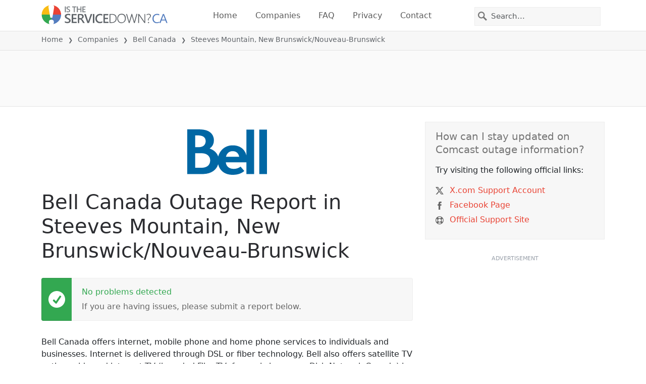

--- FILE ---
content_type: image/svg+xml
request_url: https://itsdcdn.com/ca/charts/chartsvg/740/370/134134425000000000/5d837221-ab5f-4f54-bb77-51b008ef194d/6156078.svg
body_size: 3031
content:
<?xml version="1.0" encoding="UTF-8"?><svg xmlns="http://www.w3.org/2000/svg" xmlns:xlink="http://www.w3.org/1999/xlink" viewBox="0 0 740 370" version="1.1"><defs><clipPath id="clip1"><path d="M51.9 112h665.8v202.8H52Zm0 0"/></clipPath><clipPath id="clip2"><path d="M50.9 83h667.8v232.8H51Zm0 0"/></clipPath><clipPath id="clip3"><path d="M51.9 213h665.8v101.8H52Zm0 0"/></clipPath><clipPath id="clip4"><path d="M51.4 199h666.8v116.3H51.4Zm0 0"/></clipPath><clipPath id="clip5"><path d="M50.9 185h667.8v130.8H51Zm0 0"/></clipPath></defs><g id="surface10114421"><path style="fill:none;stroke-width:1;stroke-linecap:butt;stroke-linejoin:miter;stroke:rgb(0%,0%,0%);stroke-opacity:0.0980392;stroke-miterlimit:10;" d="M52 314.5h665.7"/><path style="fill:none;stroke-width:1;stroke-linecap:butt;stroke-linejoin:miter;stroke:rgb(0%,0%,0%);stroke-opacity:0.0980392;stroke-miterlimit:10;" d="M43.9 314.5H51"/><path style="fill:none;stroke-width:1;stroke-linecap:butt;stroke-linejoin:miter;stroke:rgb(0%,0%,0%);stroke-opacity:0.0980392;stroke-miterlimit:10;" d="M52 213.5h665.7"/><path style="fill:none;stroke-width:1;stroke-linecap:butt;stroke-linejoin:miter;stroke:rgb(0%,0%,0%);stroke-opacity:0.0980392;stroke-miterlimit:10;" d="M43.9 213.5H51"/><path style="fill:none;stroke-width:1;stroke-linecap:butt;stroke-linejoin:miter;stroke:rgb(0%,0%,0%);stroke-opacity:0.0980392;stroke-miterlimit:10;" d="M52 112.5h665.7"/><path style="fill:none;stroke-width:1;stroke-linecap:butt;stroke-linejoin:miter;stroke:rgb(0%,0%,0%);stroke-opacity:0.0980392;stroke-miterlimit:10;" d="M43.9 112.5H51"/><path style="fill:none;stroke-width:1;stroke-linecap:butt;stroke-linejoin:miter;stroke:rgb(0%,0%,0%);stroke-opacity:0.0980392;stroke-miterlimit:10;" d="M52 10.5h665.7"/><path style="fill:none;stroke-width:1;stroke-linecap:butt;stroke-linejoin:miter;stroke:rgb(0%,0%,0%);stroke-opacity:0.0980392;stroke-miterlimit:10;" d="M43.9 10.5H51"/><path style=" stroke:none;fill-rule:nonzero;fill:rgb(46.666667%,46.666667%,46.666667%);fill-opacity:1;" d="M6.8 221.5v-1.7l8-4.2h-8v-1.3h9.5v1.8l-8 4.2h8v1.2Zm6.7-9.5H9.2v-1.2h4.3q.9 0 1.5-.4.5-.3.5-1.2a2 2 0 0 0-.6-1.5q-.6-.5-1.7-.5h-4V206h7.1v1.2h-1q.5.4.9 1 .3.5.3 1.3 0 1.2-.8 1.8-.7.7-2.2.7m-2.9-14a3 3 0 0 1-1.2-1q-.4-.6-.4-1.4 0-1.2.8-1.7t2.2-.6h4.3v1.1h-4.2q-1 0-1.6.4-.5.4-.5 1.1 0 .9.6 1.5t1.7.5h4v1.2h-4.2q-1 0-1.6.3-.5.4-.5 1.1 0 .9.6 1.5t1.7.5h4v1.1H9.2v-1.1h1.1q-.7-.4-1-1t-.3-1.3.4-1.3 1.2-.8m2.2-12.2q-1.4 0-2 .6-.8.5-.8 1.4t.7 1.5q.8.5 2 .5 1.4 0 2-.5.9-.6.8-1.5t-.7-1.4q-.8-.6-2-.6m-2.5 4q-.7-.3-1-1-.3-.4-.3-1.3 0-1.2 1-2t2.8-.9 2.7.8q1 .9 1 2.1 0 .8-.3 1.4t-1 1h1.1v1H6.4v-1Zm2.2-13.2h.5v5.4q1.2 0 1.9-.7t.6-1.8a5 5 0 0 0-.7-2.6H16a7 7 0 0 1 .6 2.6q0 1.7-1 2.7t-2.7 1a4 4 0 0 1-2.7-1q-1-.9-1-2.5 0-1.5.8-2.2 1-.9 2.6-.9m-.4 1.2q-.9 0-1.5.5t-.6 1.4q0 1 .6 1.6t1.5.7Zm-1.8-7.2-.2.4v.5q0 1 .6 1.5t1.9.6h3.7v1.1H9.2v-1.1h1.1q-.7-.4-1-1l-.3-1.4v-.6Zm-.3-8.1q0 .9.7 1.4.8.6 2 .6 1.4 0 2-.5.9-.6.8-1.5t-.7-1.5q-.8-.6-2-.6-1.4 0-2 .6-.8.5-.8 1.5m-1 0a3 3 0 0 1 1-2.4 4 4 0 0 1 2.8-.9 4 4 0 0 1 2.7.9 3 3 0 0 1 1 2.4 3 3 0 0 1-1 2.4 4 4 0 0 1-2.7.8 4 4 0 0 1-2.8-.8 3 3 0 0 1-1-2.4m-2.6-8.8h1v1q0 .7.3 1 .1.2.9.2h.6v-2h.9v2h6.2v1.2h-6.2v1.1h-1v-1.1h-.4q-1.2 0-1.7-.6t-.6-1.7Zm3.9-9.3-.2.5v.5q0 .9.6 1.5t1.9.5h3.7v1.2H9.2v-1.2h1.1q-.7-.3-1-1L9 145v-.6Zm2.2-7h.5v5.4q1.2 0 1.9-.7t.6-1.8a5 5 0 0 0-.7-2.6H16a7 7 0 0 1 .6 2.6q0 1.7-1 2.7t-2.7 1a4 4 0 0 1-2.7-1q-1-.9-1-2.5 0-1.5.8-2.2 1-.9 2.6-.9m-.4 1.2q-.9 0-1.5.5t-.6 1.4q0 1 .6 1.6t1.5.7Zm3.1-4.2H19v1.1H9.2v-1.1h1q-.6-.4-.9-1t-.3-1.3q0-1.3 1-2.1t2.8-.8 2.7.8 1 2.1q0 .8-.3 1.3t-1 1m-2.4-4q-1.4 0-2 .5-.8.6-.8 1.5t.7 1.4q.8.6 2 .6 1.4 0 2-.6.9-.5.8-1.4t-.7-1.5q-.8-.5-2-.5m-2.8-6q0 1 .7 1.6.8.5 2 .5 1.4 0 2-.5.9-.6.8-1.5t-.7-1.5q-.8-.5-2-.5-1.4 0-2 .5-.8.6-.8 1.5m-1 0a3 3 0 0 1 1-2.3 4 4 0 0 1 2.8-.9 4 4 0 0 1 2.7.9 3 3 0 0 1 1 2.4 3 3 0 0 1-1 2.4 4 4 0 0 1-2.7.9 4 4 0 0 1-2.8-.9 3 3 0 0 1-1-2.4m1.3-9.2-.2.4v.5q0 1 .6 1.5t1.9.6h3.7v1.1H9.2v-1.1h1.1q-.7-.4-1-1l-.3-1.4v-.6Zm-3.1-2.4h2v-2.4h.9v2.4H14q.9 0 1-.2.3-.3.3-1v-1.2h1v1.2q0 1.3-.5 1.9t-1.8.5H10v.8h-1v-.8h-2Zm2.2-8.5h1.1a5 5 0 0 0-.5 2.2q0 .8.3 1.3t.8.4q.4 0 .6-.3.3-.3.4-1.3l.1-.4q.3-1.2.8-1.7t1.3-.6q1 0 1.6.8t.6 2.2a7 7 0 0 1-.5 2.5h-1.2q.4-.7.5-1.3.2-.6.2-1.2 0-.9-.3-1.3a1 1 0 0 0-.8-.5q-.4 0-.7.4-.2.3-.5 1.4v.4q-.3 1-.8 1.5t-1.3.5q-1 0-1.5-.7t-.6-2zM4.2 222.8"/><path style="fill:none;stroke-width:1;stroke-linecap:butt;stroke-linejoin:miter;stroke:rgb(0%,0%,0%);stroke-opacity:0.0980392;stroke-miterlimit:10;" d="M718 213.5h7.7"/><path style="fill:none;stroke-width:1;stroke-linecap:butt;stroke-linejoin:miter;stroke:rgb(0%,0%,0%);stroke-opacity:0.0980392;stroke-miterlimit:10;" d="M718 112.5h7.7"/><path style="fill:none;stroke-width:1;stroke-linecap:butt;stroke-linejoin:miter;stroke:rgb(0%,0%,0%);stroke-opacity:0.0980392;stroke-miterlimit:10;" d="M718 10.5h7.7"/><path style="fill:none;stroke-width:1;stroke-linecap:butt;stroke-linejoin:miter;stroke:rgb(0%,0%,0%);stroke-opacity:0.0980392;stroke-miterlimit:10;" d="M51.5 10.8V314"/><path style="fill:none;stroke-width:1;stroke-linecap:butt;stroke-linejoin:miter;stroke:rgb(0%,0%,0%);stroke-opacity:0.0980392;stroke-miterlimit:10;" d="M51.5 315v7.8"/><path style="fill:none;stroke-width:1;stroke-linecap:butt;stroke-linejoin:miter;stroke:rgb(0%,0%,0%);stroke-opacity:0.0980392;stroke-miterlimit:10;" d="M162.5 10.8V314"/><path style="fill:none;stroke-width:1;stroke-linecap:butt;stroke-linejoin:miter;stroke:rgb(0%,0%,0%);stroke-opacity:0.0980392;stroke-miterlimit:10;" d="M162.5 315v7.8"/><path style="fill:none;stroke-width:1;stroke-linecap:butt;stroke-linejoin:miter;stroke:rgb(0%,0%,0%);stroke-opacity:0.0980392;stroke-miterlimit:10;" d="M273.5 10.8V314"/><path style="fill:none;stroke-width:1;stroke-linecap:butt;stroke-linejoin:miter;stroke:rgb(0%,0%,0%);stroke-opacity:0.0980392;stroke-miterlimit:10;" d="M273.5 315v7.8"/><path style="fill:none;stroke-width:1;stroke-linecap:butt;stroke-linejoin:miter;stroke:rgb(0%,0%,0%);stroke-opacity:0.0980392;stroke-miterlimit:10;" d="M384.5 10.8V314"/><path style="fill:none;stroke-width:1;stroke-linecap:butt;stroke-linejoin:miter;stroke:rgb(0%,0%,0%);stroke-opacity:0.0980392;stroke-miterlimit:10;" d="M384.5 315v7.8"/><path style="fill:none;stroke-width:1;stroke-linecap:butt;stroke-linejoin:miter;stroke:rgb(0%,0%,0%);stroke-opacity:0.0980392;stroke-miterlimit:10;" d="M495.5 10.8V314"/><path style="fill:none;stroke-width:1;stroke-linecap:butt;stroke-linejoin:miter;stroke:rgb(0%,0%,0%);stroke-opacity:0.0980392;stroke-miterlimit:10;" d="M495.5 315v7.8"/><path style="fill:none;stroke-width:1;stroke-linecap:butt;stroke-linejoin:miter;stroke:rgb(0%,0%,0%);stroke-opacity:0.0980392;stroke-miterlimit:10;" d="M606.5 10.8V314"/><path style="fill:none;stroke-width:1;stroke-linecap:butt;stroke-linejoin:miter;stroke:rgb(0%,0%,0%);stroke-opacity:0.0980392;stroke-miterlimit:10;" d="M606.5 315v7.8"/><path style="fill:none;stroke-width:1;stroke-linecap:butt;stroke-linejoin:miter;stroke:rgb(0%,0%,0%);stroke-opacity:0.0980392;stroke-miterlimit:10;" d="M717.5 10.8V314"/><path style="fill:none;stroke-width:1;stroke-linecap:butt;stroke-linejoin:miter;stroke:rgb(0%,0%,0%);stroke-opacity:0.0980392;stroke-miterlimit:10;" d="M717.5 315v7.8"/><path style=" stroke:none;fill-rule:nonzero;fill:rgb(46.666667%,46.666667%,46.666667%);fill-opacity:1;" d="M326.8 353.2h8v1.1h-3.4v8.4h-1.3v-8.4h-3.3Zm8.8 2.4h1.1v7.1h-1.1Zm0-2.8h1.1v1.5h-1.1Zm9.1 4.1q.5-.8 1-1.1.8-.4 1.5-.4a2 2 0 0 1 1.7.8q.6.8.6 2.2v4.3h-1.2v-4.3q0-.9-.3-1.5-.4-.5-1.1-.5-.9 0-1.5.6t-.5 1.7v4h-1.2v-4.3q0-.9-.3-1.5-.4-.5-1.1-.5-.9 0-1.5.6t-.5 1.7v4h-1.2v-7.1h1.2v1.1q.4-.6 1-1 .5-.3 1.3-.3t1.3.4q.6.4.8 1.1m13.2 2v.5h-5.3q0 1.2.7 1.9t1.8.6a5 5 0 0 0 2.5-.7v1.1a7 7 0 0 1-2.6.6q-1.7 0-2.7-1t-1-2.7q0-1.6 1-2.8 1-1 2.5-1 1.4 0 2.3 1t.8 2.5m-1.1-.4q0-.9-.6-1.5t-1.4-.6-1.5.6q-.6.4-.7 1.5Zm10-2.1q-1 0-1.6.7-.5.8-.5 2 0 1.4.5 2 .6.8 1.5.8t1.5-.7q.5-.8.5-2 0-1.4-.5-2-.6-.8-1.5-.8m0-1q1.4 0 2.3 1t.9 2.8a4 4 0 0 1-.9 2.7 3 3 0 0 1-2.4 1 3 3 0 0 1-2.4-1 4 4 0 0 1-.8-2.7q0-1.8.8-2.8a3 3 0 0 1 2.4-1m8.7-2.6v1h-1.1q-.6 0-.9.3-.2.2-.2.9v.6h2v.9h-2v6.2H372v-6.2H371v-1h1.1v-.4q0-1.2.6-1.7t1.7-.6Zm9.8 3.9v-3.9h1.2v9.9h-1.2v-1q-.4.6-1 .9-.4.3-1.3.3-1.2 0-2-1t-.9-2.7.8-2.8q.9-1 2.1-1 .9 0 1.4.3.6.3 1 1m-4 2.5q0 1.2.6 2 .5.7 1.4.7t1.5-.7.5-2q0-1.5-.5-2-.6-.8-1.5-.8t-1.4.7q-.6.8-.6 2m10.8 0q-1.5 0-2 .2-.5.4-.5 1.2 0 .6.4 1 .5.3 1.1.3a2 2 0 0 0 1.6-.7q.6-.6.6-1.8v-.3Zm2.3-.6v4.1h-1.1v-1q-.4.6-1 .9t-1.5.3q-1 0-1.7-.6t-.7-1.7q0-1.2.8-1.8a4 4 0 0 1 2.4-.6h1.7v-.1q0-.8-.6-1.2-.5-.5-1.4-.5a5 5 0 0 0-2.3.6v-1l2.4-.6q1.5 0 2.3.8t.7 2.4m5.4 4.8q-.4 1.3-1 1.6a2 2 0 0 1-1.2.4h-1v-1h.7q.6 0 .8-.2l.6-1 .2-.6-2.9-7h1.3l2.2 5.6 2.2-5.6h1.2Zm11.7-10.6q-.9 1.5-1.3 3a10 10 0 0 0 0 5.7q.4 1.5 1.3 3h-1q-1-1.5-1.5-3a9 9 0 0 1 0-5.7q.5-1.5 1.5-3Zm2.3.4h6v1.1H415v2.8h4.5v1h-4.5v3.5h4.8v1.1h-6.1Zm13.9.3v1.3l-1.4-.5q-.6-.2-1.2-.2-1 0-1.7.4-.5.4-.5 1.2 0 .6.4 1l1.4.4.8.2a4 4 0 0 1 2 1q.8.6.8 1.8 0 1.4-1 2-.9.9-2.7.8-.6 0-1.4-.2-.7 0-1.6-.4V361q.7.4 1.6.6.8.3 1.4.2a3 3 0 0 0 1.7-.4q.6-.4.6-1.2t-.4-1.1l-1.4-.6-.8-.2q-1.5-.1-2-.9-.7-.6-.7-1.6 0-1.3.9-2 .9-.8 2.4-.8.7 0 1.4.2zm1.3-.3h8v1.1h-3.4v8.4h-1.3v-8.4H429Zm9-.4h1q1 1.5 1.4 3a9 9 0 0 1 0 5.7q-.5 1.5-1.4 3h-1q.8-1.5 1.2-3a10 10 0 0 0 0-5.8q-.4-1.4-1.2-2.9m-111.2-2.2"/><path style="fill:none;stroke-width:1;stroke-linecap:butt;stroke-linejoin:miter;stroke:rgb(0%,0%,0%);stroke-opacity:0.0980392;stroke-miterlimit:10;" d="M51.5 10v305"/><path style=" stroke:none;fill-rule:nonzero;fill:rgb(40%,40%,40%);fill-opacity:1;" d="M33.5 216.9h2v-7.2l-2.2.4V209l2.3-.4h1.3v8.4h2v1h-5.4Zm-1.6-11"/><path style=" stroke:none;fill-rule:nonzero;fill:rgb(40%,40%,40%);fill-opacity:1;" d="M34.4 115.6h4.4v1h-6v-1l3.6-3.7.8-1.2q.3-.4.3-1t-.5-1.2a2 2 0 0 0-1.4-.4q-.6 0-1.3.2t-1.4.6v-1.3l2.7-.6q1.5 0 2.3.7.9.8.9 2 0 .6-.2 1.1t-.8 1.2zm-2.5-11"/><path style=" stroke:none;fill-rule:nonzero;fill:rgb(40%,40%,40%);fill-opacity:1;" d="M37.2 10.2q.9.2 1.4.8t.5 1.6q0 1.3-1 2.1t-2.7.8l-1.2-.1-1.3-.4v-1.2a5 5 0 0 0 2.5.6 3 3 0 0 0 1.8-.5q.6-.4.6-1.3t-.6-1.4-1.6-.4h-1.1v-1h1.2q.9 0 1.4-.5.5-.3.5-1 0-.8-.5-1.2t-1.5-.4a7 7 0 0 0-2.4.5V6.1l2.5-.5q1.5 0 2.3.7.9.7.9 1.8 0 .8-.5 1.3t-1.2.8m-5.3-7"/><path style="fill:none;stroke-width:1;stroke-linecap:butt;stroke-linejoin:miter;stroke:rgb(0%,0%,0%);stroke-opacity:0.0980392;stroke-miterlimit:10;" d="M717.5 10v305"/><path style=" stroke:none;fill-rule:nonzero;fill:rgb(40%,40%,40%);fill-opacity:1;" d="M730.3 216.9h2.1v-7.2l-2.2.4V209l2.2-.4h1.3v8.4h2.1v1h-5.5Zm-1.6-11"/><path style=" stroke:none;fill-rule:nonzero;fill:rgb(40%,40%,40%);fill-opacity:1;" d="M731.2 115.6h4.5v1h-6v-1l3.6-3.7.8-1.2q.3-.4.3-1t-.6-1.2a2 2 0 0 0-1.4-.4q-.6 0-1.2.2l-1.5.6v-1.3l2.7-.6q1.5 0 2.4.7.9.8.9 2 0 .6-.3 1.1t-.8 1.2zm-2.5-11"/><path style=" stroke:none;fill-rule:nonzero;fill:rgb(40%,40%,40%);fill-opacity:1;" d="M734 10.2q1 .2 1.4.8.6.7.6 1.6 0 1.3-1 2.1t-2.8.8l-1.2-.1-1.3-.4v-1.2a5 5 0 0 0 2.5.6 3 3 0 0 0 1.8-.5q.7-.4.7-1.3t-.6-1.4-1.6-.4h-1.1v-1h1.1q.9 0 1.5-.5.5-.3.5-1 0-.8-.6-1.2t-1.4-.4a7 7 0 0 0-2.5.5V6.1l2.6-.5q1.5 0 2.3.7.9.7.8 1.8 0 .8-.4 1.3t-1.3.8m-5.3-7"/><path style="fill:none;stroke-width:1;stroke-linecap:butt;stroke-linejoin:miter;stroke:rgb(0%,0%,0%);stroke-opacity:0.0980392;stroke-miterlimit:10;" d="M51 314.5h667"/><path style=" stroke:none;fill-rule:nonzero;fill:rgb(40%,40%,40%);fill-opacity:1;" d="M37 329.5q-1 0-1.5 1t-.5 2.9.5 2.9q.4 1 1.5 1 1 0 1.5-1t.5-3q0-1.8-.5-2.9t-1.5-1m0-1q1.6 0 2.4 1.2.9 1.3.9 3.7t-.9 3.6-2.4 1.3-2.4-1.3q-.9-1.2-.9-3.6t.9-3.7 2.4-1.3m9 1.2-3.2 5.1H46Zm-.3-1h1.6v6.1h1.4v1h-1.4v2.3H46v-2.2h-4.2v-1.3Zm5.2 7.8h1.4v1.6h-1.4Zm0-5.1h1.4v1.6h-1.4Zm7-2q-.9 0-1.5 1t-.5 3 .5 2.9q.6 1 1.5 1t1.5-1q.5-1 .5-3 0-1.8-.5-2.9t-1.5-1m0-1q1.5 0 2.5 1.3.8 1.3.8 3.7t-.8 3.6-2.5 1.3-2.4-1.3-.8-3.6.8-3.7 2.4-1.3m8.3 1q-1 0-1.5 1t-.5 3 .5 2.9q.4 1 1.5 1 1 0 1.5-1t.5-3q0-1.8-.5-2.9t-1.5-1m0-1q1.6 0 2.4 1.3.9 1.3.9 3.7t-.9 3.6-2.4 1.3-2.4-1.3q-.9-1.2-.9-3.6t.9-3.7 2.4-1.3M32.9 326"/><path style=" stroke:none;fill-rule:nonzero;fill:rgb(40%,40%,40%);fill-opacity:1;" d="M148 329.5q-1 0-1.5 1t-.5 2.9.5 2.9 1.5 1 1.5-1 .5-3q0-1.8-.5-2.9t-1.5-1m0-1q1.5 0 2.4 1.2.9 1.3.9 3.7t-.9 3.6q-.9 1.3-2.4 1.3-1.6 0-2.4-1.3-.9-1.2-.9-3.6t.9-3.7 2.4-1.3m8.2 5.1a2 2 0 0 0-1.4.5q-.5.5-.5 1.3t.5 1.4 1.4.5 1.5-.5.5-1.4q0-.8-.5-1.3a2 2 0 0 0-1.5-.5m-1.2-.5q-.9-.2-1.3-.8t-.5-1.4q0-1 .8-1.8.9-.6 2.2-.7t2.3.7.8 1.8q0 .9-.5 1.4-.4.6-1.3.8 1 .2 1.5.8t.5 1.5q0 1.5-.9 2.2-.7.6-2.4.7-1.5 0-2.4-.7t-.8-2.2q0-.8.5-1.5t1.5-.8m-.5-2q0 .6.4 1 .6.6 1.3.5.9 0 1.3-.4.6-.4.5-1.2t-.5-1.1-1.3-.4q-.8 0-1.3.4t-.4 1.1m7.4 5.4h1.3v1.6H162Zm0-5.1h1.3v1.6H162Zm7-2q-1 0-1.5 1t-.5 3 .5 2.9 1.5 1 1.5-1 .5-3q0-1.8-.5-2.9t-1.5-1m0-1q1.6 0 2.4 1.3.9 1.3.9 3.7t-.9 3.6-2.4 1.3-2.4-1.3q-.9-1.2-.9-3.6t.9-3.7 2.4-1.3m8.3 1q-1 0-1.5 1t-.5 3 .5 2.9 1.5 1 1.5-1 .5-3q0-1.8-.5-2.9t-1.5-1m0-1q1.5 0 2.4 1.3t.8 3.7-.8 3.6q-.9 1.3-2.4 1.3-1.6 0-2.5-1.3-.8-1.2-.8-3.6t.8-3.7 2.5-1.3m-33.4-2.4"/><path style=" stroke:none;fill-rule:nonzero;fill:rgb(40%,40%,40%);fill-opacity:1;" d="M256.4 337h2.1v-7.2l-2.3.4v-1.1l2.3-.5h1.3v8.4h2.1v1.1h-5.5Zm9.2 0h4.5v1.1h-6v-1l3.5-3.7.9-1.2.2-1q0-.7-.5-1.2a2 2 0 0 0-1.4-.5l-1.3.2-1.4.7V329l2.7-.7q1.5 0 2.3.8 1 .7 1 2 0 .6-.3 1l-.8 1.3zm7.3-.5h1.3v1.6H273Zm0-5.1h1.3v1.6H273Zm7-2q-1 0-1.5 1t-.5 3 .5 2.9q.4 1 1.5 1 .9 0 1.5-1t.5-3q0-1.8-.5-2.9t-1.5-1m0-1q1.5 0 2.4 1.3t.9 3.7-.9 3.6q-.9 1.3-2.4 1.3-1.6 0-2.5-1.3-.8-1.2-.8-3.6t.8-3.7 2.5-1.3m8.2 1q-1 0-1.4 1-.5 1-.5 3 0 1.9.5 2.9t1.4 1 1.5-1q.5-1 .5-3 0-1.8-.5-2.9t-1.5-1m0-1q1.7 0 2.5 1.3t.8 3.7q0 2.4-.8 3.6t-2.5 1.3-2.4-1.3-.8-3.6.8-3.7 2.4-1.3m-33.3-2.4"/><path style=" stroke:none;fill-rule:nonzero;fill:rgb(40%,40%,40%);fill-opacity:1;" d="M367.4 337h2.1v-7.2l-2.3.4v-1.1l2.3-.5h1.3v8.4h2v1.1h-5.4Zm11-4.1q-.9 0-1.4.5t-.5 1.7.5 1.6 1.4.6 1.3-.6.5-1.6-.5-1.7-1.3-.5m2.5-4v1.1a5 5 0 0 0-2-.5q-1.2 0-1.9.9t-.7 2.6a3 3 0 0 1 2.1-1.2q1.4 0 2.3 1 .8.8.8 2.3t-.9 2.3a3 3 0 0 1-2.2.9q-1.7 0-2.6-1.3-.8-1.2-.8-3.6 0-2.2 1-3.6 1.1-1.4 3-1.4.3 0 .9.2zm3 7.6h1.3v1.6h-1.3Zm0-5.1h1.3v1.6h-1.3Zm7-2q-1 0-1.5 1t-.5 3 .5 2.9 1.4 1 1.5-1 .5-3q0-1.8-.5-2.9t-1.5-1m0-1q1.5 0 2.4 1.3t.8 3.7-.8 3.6q-.9 1.3-2.5 1.3-1.5 0-2.4-1.3-.8-1.2-.8-3.6t.8-3.7 2.4-1.3m8.2 1q-.9 0-1.5 1t-.5 3 .5 2.9q.6 1 1.5 1t1.5-1q.5-1 .5-3 0-1.8-.5-2.9t-1.5-1m0-1q1.6 0 2.5 1.3t.8 3.7-.8 3.6-2.5 1.3-2.4-1.3-.8-3.6.8-3.7 2.4-1.3m-33.3-2.4"/><path style=" stroke:none;fill-rule:nonzero;fill:rgb(40%,40%,40%);fill-opacity:1;" d="M479.3 337h4.4v1.1h-6v-1l3.6-3.7.9-1.2.2-1q0-.7-.5-1.2a2 2 0 0 0-1.4-.5l-1.3.2-1.4.7V329l2.7-.7q1.4 0 2.3.8.9.7.9 2 0 .6-.2 1l-.8 1.3zm9.9-7.5q-1 0-1.5 1t-.5 2.9.5 2.9 1.5 1 1.5-1 .5-3q0-1.8-.5-2.9t-1.5-1m0-1q1.5 0 2.4 1.2.9 1.3.9 3.7t-.9 3.6q-.9 1.3-2.4 1.3-1.6 0-2.4-1.3-.9-1.2-.9-3.6t.9-3.7 2.4-1.3m5.7 8h1.3v1.6h-1.3Zm0-5.1h1.3v1.6h-1.3Zm7-2q-1 0-1.6 1-.5 1-.5 3 0 1.9.5 2.9t1.5 1 1.5-1q.5-1 .5-3 0-1.8-.5-2.9t-1.5-1m0-1q1.5 0 2.4 1.3t.8 3.7-.8 3.6q-.9 1.3-2.5 1.3-1.5 0-2.4-1.3-.8-1.2-.8-3.6t.8-3.7 2.4-1.3m8.2 1q-1 0-1.5 1t-.5 3 .5 2.9 1.5 1 1.5-1 .5-3q0-1.8-.5-2.9t-1.5-1m0-1q1.6 0 2.4 1.3.9 1.3.9 3.7t-.9 3.6-2.4 1.3-2.4-1.3q-.9-1.2-.9-3.6t.9-3.7 2.4-1.3m-33.3-2.4"/><path style=" stroke:none;fill-rule:nonzero;fill:rgb(40%,40%,40%);fill-opacity:1;" d="M591.9 329.5q-1 0-1.5 1t-.5 2.9.5 2.9q.4 1 1.5 1 .9 0 1.5-1t.5-3q0-1.8-.5-2.9t-1.5-1m0-1q1.6 0 2.4 1.2.9 1.3.9 3.7t-.9 3.6-2.4 1.3-2.4-1.3q-.9-1.2-.9-3.6t.9-3.7 2.4-1.3m8.2 1q-1 0-1.4 1-.5 1-.5 2.9t.5 2.9 1.4 1 1.5-1 .5-3q0-1.8-.5-2.9t-1.5-1m0-1q1.7 0 2.5 1.2.8 1.3.8 3.7t-.8 3.6-2.5 1.3-2.4-1.3-.8-3.6.8-3.7 2.4-1.3m5.7 8h1.4v1.6h-1.4Zm0-5.1h1.4v1.6h-1.4Zm7-2q-1 0-1.5 1t-.5 3 .5 2.9q.4 1 1.5 1 1 0 1.5-1t.5-3q0-1.8-.5-2.9t-1.5-1m0-1q1.6 0 2.4 1.3.9 1.3.9 3.7t-.9 3.6-2.4 1.3-2.4-1.3q-.9-1.2-.9-3.6t.9-3.7 2.4-1.3m8.3 1q-1 0-1.5 1t-.5 3 .5 2.9q.4 1 1.5 1 .9 0 1.5-1t.5-3q0-1.8-.5-2.9t-1.5-1m0-1q1.5 0 2.4 1.3t.9 3.7-.9 3.6q-.9 1.3-2.4 1.3t-2.5-1.3-.8-3.6.8-3.7 2.5-1.3m-33.3-2.4"/><path style=" stroke:none;fill-rule:nonzero;fill:rgb(40%,40%,40%);fill-opacity:1;" d="M702.9 329.5q-1 0-1.5 1t-.5 2.9.5 2.9q.4 1 1.5 1 .9 0 1.5-1t.5-3q0-1.8-.5-2.9t-1.5-1m0-1q1.5 0 2.4 1.2.9 1.3.8 3.7t-.8 3.6q-.9 1.3-2.4 1.3-1.6 0-2.5-1.3-.8-1.2-.8-3.6t.8-3.7 2.5-1.3m9 1.2-3.2 5.1h3.2Zm-.3-1h1.6v6.1h1.3v1h-1.3v2.3h-1.3v-2.2h-4.3v-1.3Zm5.2 7.8h1.3v1.6h-1.3Zm0-5.1h1.3v1.6h-1.3Zm7-2q-1 0-1.5 1t-.5 3 .5 2.9q.4 1 1.5 1 .9 0 1.5-1t.5-3q0-1.8-.5-2.9t-1.5-1m0-1q1.6 0 2.4 1.3.9 1.3.9 3.7t-.9 3.6-2.4 1.3-2.4-1.3q-.9-1.2-.9-3.6t.9-3.7 2.4-1.3m8.2 1q-1 0-1.4 1-.5 1-.5 3 0 1.9.5 2.9t1.4 1 1.5-1q.5-1 .5-3 0-1.8-.5-2.9t-1.5-1m0-1q1.7 0 2.5 1.3t.8 3.7q0 2.4-.8 3.6t-2.5 1.3-2.4-1.3-.8-3.6.8-3.7 2.4-1.3m-33.3-2.4"/><g clip-path="url(#clip1)" clip-rule="nonzero"><path style=" stroke:none;fill-rule:nonzero;fill:rgb(9.803922%,43.137255%,67.843137%);fill-opacity:0.647059;" d="M51.9 314.8h18.5c5-27.9 4.1-73.5 9.2-101.3.5-2.6 8.8-2.6 9.3 0 5 27.8 4.1 73.4 9.2 101.3h64.7c5.1-27.9 6.5-101.3 9.3-101.3s4.2 73.4 9.2 101.3h9.3c5-27.9 6.5-101.3 9.2-101.3 2.8 0 4.2 73.4 9.3 101.3h9.2c5.1-27.9 6.5-101.3 9.3-101.3s4.1 73.4 9.2 101.3h9.3c5-27.9 4.1-73.5 9.2-101.3.5-2.6 6.5 0 9.3 0H283c2.7 0 8.8-2.6 9.2 0 5.1 27.8 4.2 73.4 9.3 101.3h9.2c5.1-27.9 6.5-101.3 9.3-101.3 2.7 0 4.1 73.4 9.2 101.3h18.5c5-27.9 6.5-101.3 9.3-101.3 2.7 0 4.1 73.4 9.2 101.3H431c5.3-58.1 6.5-202.7 9.3-202.7s5.5 182.5 9.2 202.7c1.9 0 6.5-101.3 9.3-101.3s4.1 73.4 9.2 101.3h185c5-27.9 6.5-101.3 9.2-101.3 2.8 0 4.2 73.4 9.3 101.3h46.2Zm0 0"/></g><g clip-path="url(#clip2)" clip-rule="nonzero"><path style="fill:none;stroke-width:2;stroke-linecap:butt;stroke-linejoin:miter;stroke:rgb(32.941176%,49.019608%,74.901961%);stroke-opacity:1;stroke-miterlimit:10;" d="M51.9 314.8h18.5c5-27.9 4.1-73.5 9.2-101.3.5-2.6 8.8-2.6 9.3 0 5 27.8 4.1 73.4 9.2 101.3h64.7c5.1-27.9 6.5-101.3 9.3-101.3s4.2 73.4 9.2 101.3h9.3c5-27.9 6.5-101.3 9.2-101.3 2.8 0 4.2 73.4 9.3 101.3h9.2c5.1-27.9 6.5-101.3 9.3-101.3s4.1 73.4 9.2 101.3h9.3c5-27.9 4.1-73.5 9.2-101.3.5-2.6 6.5 0 9.3 0H283c2.7 0 8.8-2.6 9.2 0 5.1 27.8 4.2 73.4 9.3 101.3h9.2c5.1-27.9 6.5-101.3 9.3-101.3 2.7 0 4.1 73.4 9.2 101.3h18.5c5-27.9 6.5-101.3 9.3-101.3 2.7 0 4.1 73.4 9.2 101.3H431c5.3-58.1 6.5-202.7 9.3-202.7s5.5 182.5 9.2 202.7c1.9 0 6.5-101.3 9.3-101.3s4.1 73.4 9.2 101.3h185c5-27.9 6.5-101.3 9.2-101.3 2.8 0 4.2 73.4 9.3 101.3h46.2"/></g><g clip-path="url(#clip3)" clip-rule="nonzero"><path style=" stroke:none;fill-rule:nonzero;fill:rgb(15.294118%,68.235294%,37.647059%);fill-opacity:0.647059;" d="M51.9 314.8h18.5c5-27.9 6.4-101.3 9.2-101.3s4.2 73.4 9.3 101.3h628.8Zm0 0"/></g><g clip-path="url(#clip4)" clip-rule="nonzero"><path style="fill:none;stroke-width:1;stroke-linecap:butt;stroke-linejoin:miter;stroke:rgb(15.294118%,68.235294%,37.647059%);stroke-opacity:1;stroke-miterlimit:10;" d="M51.9 314.8h18.5c5-27.9 6.4-101.3 9.2-101.3s4.2 73.4 9.3 101.3h628.8"/></g><g clip-path="url(#clip5)" clip-rule="nonzero"><path style="fill:none;stroke-width:2;stroke-linecap:butt;stroke-linejoin:miter;stroke:rgb(91.764706%,26.27451%,20.784314%);stroke-opacity:1;stroke-dasharray:10,5;stroke-miterlimit:10;" d="M51.9 314.8H357c5-27.9 6.4-101.3 9.2-101.3s4.2 73.4 9.3 101.3h342.1"/></g></g></svg>

--- FILE ---
content_type: image/svg+xml
request_url: https://itsdcdn.com/charts/doughnut/9.svg
body_size: -35
content:
<svg xmlns="http://www.w3.org/2000/svg" viewBox="0 0 88 88"><path d="M44 0a44 44 0 0 1 23.6 6.8l-2.9 4.5a39 39 0 0 0-20.7-6Zm0 0" fill="#e94334"/><path d="M67.6 6.8A44 44 0 1 1 44 0v5.3a38.7 38.7 0 1 0 20.7 6Zm0 0" fill="#dcdcdc"/><path d="M25 53v-2.5a11 11 0 0 0 4 1q2.7 0 4-1.8 1.5-1.8 1.6-5.4a5 5 0 0 1-4.5 2.4q-3 0-4.7-1.8a7 7 0 0 1-1.7-4.9q0-3 1.8-4.9a6 6 0 0 1 4.8-1.8 6 6 0 0 1 5.2 2.6q1.8 2.7 1.8 7.6 0 4.7-2.2 7.5a7 7 0 0 1-6 2.7l-2-.2zm5.3-8.4q1.8 0 2.8-1.2t1-3.4a5 5 0 0 0-1-3.4 4 4 0 0 0-2.8-1.2q-1.8 0-2.9 1.2-1 1.3-1 3.4a5 5 0 0 0 1 3.4q1 1.2 2.9 1.2m28.5 0a2 2 0 0 0-1.8 1q-.6 1-.6 2.8T57 51q.6 1 1.8 1a2 2 0 0 0 1.8-1q.6-1 .6-2.7t-.6-2.7a2 2 0 0 0-1.8-1m0-1.6q2.1 0 3.3 1.5 1.2 1.4 1.3 3.9 0 2.5-1.3 3.9t-3.3 1.4-3.3-1.4-1.3-4 1.3-3.8q1.3-1.5 3.3-1.5m-13.6-8a2 2 0 0 0-1.8 1q-.6.9-.6 2.7 0 1.7.6 2.7t1.8 1a2 2 0 0 0 1.8-1q.7-1 .7-2.7T47 36a2 2 0 0 0-1.8-1m12-1.7h2L47 53.7h-2.1Zm-12 0q2.1 0 3.3 1.5 1.3 1.4 1.3 3.9t-1.3 3.9-3.3 1.4-3.3-1.4-1.2-4 1.2-3.8 3.3-1.5m-23.2-5" fill="#555"/></svg>

--- FILE ---
content_type: text/javascript
request_url: https://static.itsdcdn.com/js/problems.ca.9a9b2b.min.js
body_size: 115069
content:
(()=>{var e,t,n={956(e){function t(e,t){var i;if("undefined"==typeof Symbol||null==e[Symbol.iterator]){if(Array.isArray(e)||(i=function(e,t){if(!e)return;if("string"==typeof e)return n(e,t);var i=Object.prototype.toString.call(e).slice(8,-1);"Object"===i&&e.constructor&&(i=e.constructor.name);if("Map"===i||"Set"===i)return Array.from(e);if("Arguments"===i||/^(?:Ui|I)nt(?:8|16|32)(?:Clamped)?Array$/.test(i))return n(e,t)}(e))||t&&e&&"number"==typeof e.length){i&&(e=i);var r=0,o=function(){};return{s:o,n:function(){return r>=e.length?{done:!0}:{done:!1,value:e[r++]}},e:function(e){throw e},f:o}}throw new TypeError("Invalid attempt to iterate non-iterable instance.\nIn order to be iterable, non-array objects must have a [Symbol.iterator]() method.")}var s,a=!0,d=!1;return{s:function(){i=e[Symbol.iterator]()},n:function(){var e=i.next();return a=e.done,e},e:function(e){d=!0,s=e},f:function(){try{a||null==i.return||i.return()}finally{if(d)throw s}}}}function n(e,t){(null==t||t>e.length)&&(t=e.length);for(var n=0,i=new Array(t);n<t;n++)i[n]=e[n];return i}function i(e,t){for(var n=0;n<t.length;n++){var i=t[n];i.enumerable=i.enumerable||!1,i.configurable=!0,"value"in i&&(i.writable=!0),Object.defineProperty(e,i.key,i)}}function r(){return["iPad Simulator","iPhone Simulator","iPod Simulator","iPad","iPhone","iPod"].includes(navigator.platform)||navigator.userAgent.includes("Mac")&&"ontouchend"in document}var o={blank:"",active:"",hover:""},s=function(){function e(){var t=arguments.length>0&&void 0!==arguments[0]&&arguments[0],n=arguments.length>1&&void 0!==arguments[1]?arguments[1]:{};return function(e,t){if(!(e instanceof t))throw new TypeError("Cannot call a class as a function")}(this,e),t?!!this.setConfig(n)&&(this.domElement=t,void this.build()):(console.error("Starry: Missing DOM element!"),!1)}var n,s,a;return n=e,(s=[{key:"setConfig",value:function(e){if(this.config=e,void 0===this.config.stars&&(this.config.stars=5),void 0===this.config.multiRating&&(this.config.multiRating=!0),void 0===this.config.beginWith&&(this.config.beginWith=0),void 0===this.config.readOnly&&(this.config.readOnly=!1),void 0===this.config.staticActiveRating&&(this.config.staticActiveRating=!0),void 0===this.config.setStarsAfterRating&&(this.config.setStarsAfterRating=!0),void 0!==this.config.labels&&Array.isArray(this.config.labels)||(this.config.labels=!1),void 0===this.config.onRate&&(this.config.onRate=function(e){return!0}),void 0===this.currentRating&&(this.currentRating=0),void 0!==this.config.icons&&void 0!==this.config.icons.blank&&void 0!==this.config.icons.hover&&void 0!==this.config.icons.active||(this.config.icons=o),this.config.beginWith<0&&(this.config.beginWith=0),this.config.beginWith>100&&(this.config.beginWith=100),void 0===this.config.name){if(!1===this.config.multiRating)return console.error("Starry: Give your Starry star rating elements with multi rating a name!"),!1;this.config.name="Starry_"+Date.now()}return!0}},{key:"checkCookie",value:function(){var e,n=document.cookie,i=t(n=n.split(";"));try{for(i.s();!(e=i.n()).done;)e.value.trim()==="Starry_"+this.config.name+"=true"&&(this.config.readOnly=!0)}catch(e){i.e(e)}finally{i.f()}}},{key:"setCookie",value:function(){var e=new Date;e.setTime(e.getTime()+31104e7),document.cookie="Starry_"+this.config.name+"=true; expires="+e.toGMTString()+"; sameSite=Lax",this.config.multiRating=!1,this.config.readOnly=!0}},{key:"build",value:function(){this.clear(),!1===this.config.multiRating&&this.checkCookie();var e=document.createElement("div");e.classList.add("Starry"),e.setAttribute("data-name",this.config.name);var n=document.createElement("div");n.classList.add("Starry-blank");var i,r=t(this.getStarRow("blank"));try{for(r.s();!(i=r.n()).done;){var o=i.value;n.appendChild(o)}}catch(e){r.e(e)}finally{r.f()}var s=document.createElement("div");s.classList.add("Starry-active"),!0!==this.config.staticActiveRating&&!0!==this.config.readOnly||s.classList.add("Starry-static"),s.style.width="".concat(this.config.beginWith,"%");var a,d=t(this.getStarRow("active"));try{for(d.s();!(a=d.n()).done;)o=a.value,s.appendChild(o)}catch(e){d.e(e)}finally{d.f()}if(!1===this.config.readOnly){var c=document.createElement("div");c.classList.add("Starry-hover");var l,u=t(this.getStarRow("hover"));try{for(u.s();!(l=u.n()).done;)o=l.value,c.appendChild(o)}catch(e){u.e(e)}finally{u.f()}}e.appendChild(n),e.appendChild(s),!1===this.config.readOnly&&e.appendChild(c),this.domElement.appendChild(e),void 0!==this.config.onRender&&"function"==typeof this.config.onRender&&this.config.onRender()}},{key:"getStarRow",value:function(e){for(var t=this,n=[],i=this.config.stars;i>0;i--){var o=document.createElement("div");if(o.classList.add("Starry-star"),"hover"===e){o.setAttribute("data-value",i),Array.isArray(this.config.labels)&&(o.setAttribute("title",this.config.labels[i-1]),o.setAttribute("data-label",this.config.labels[i-1]),o.setAttribute("data-tooltip",this.config.labels[i-1]));var s="click";r()&&(s="touchstart"),o.addEventListener(s,function(e){var n=e.target;n.classList.contains("Starry-star")||(n=e.target.closest(".Starry-star")),!1!==t.config.onRate(n.getAttribute("data-value"))&&(t.currentRating=parseInt(n.getAttribute("data-value")),!0===t.config.setStarsAfterRating&&(t.config.beginWith=t.currentRating/t.config.stars*100)),!1===t.config.multiRating&&t.setCookie(),t.build()})}var a=document.createElement("img");a.setAttribute("loading","lazy"),a.setAttribute("src",this.config.icons[e]),a.setAttribute("role","presentation"),o.appendChild(a),n.push(o)}return n}},{key:"clear",value:function(){void 0!==this.config.onClear&&"function"==typeof this.config.onClear&&this.config.onClear(),this.domElement.innerHTML=""}},{key:"update",value:function(e){this.setConfig(Object.assign({},this.config,e)),this.build()}},{key:"getCurrentRating",value:function(){return this.currentRating}},{key:"getConfig",value:function(){return this.config}},{key:"on",value:function(e,t){switch(e){case"rate":this.config.onRate=t;break;case"render":this.config.onRender=t;break;case"clear":this.config.onClear=t;break;default:return void console.error("Starry: Event '".concat(e,"' doesn't exists!"))}}}])&&i(n.prototype,s),a&&i(n,a),e}();e.exports=s},3224(e,t,n){e=n.nmd(e),function(n){"use strict";var i={};n.PubSub?(i=n.PubSub,console.warn("PubSub already loaded, using existing version")):(n.PubSub=i,function(e){var t={},n=-1,i="*";function r(e){var t;for(t in e)if(Object.prototype.hasOwnProperty.call(e,t))return!0;return!1}function o(e){return function(){throw e}}function s(e,t,n){try{e(t,n)}catch(e){setTimeout(o(e),0)}}function a(e,t,n){e(t,n)}function d(e,n,i,r){var o,d=t[n],c=r?a:s;if(Object.prototype.hasOwnProperty.call(t,n))for(o in d)Object.prototype.hasOwnProperty.call(d,o)&&c(d[o],e,i)}function c(e,t,n){return function(){var r=String(e),o=r.lastIndexOf(".");for(d(e,e,t,n);-1!==o;)o=(r=r.substr(0,o)).lastIndexOf("."),d(e,r,t,n);d(e,i,t,n)}}function l(e){var n=String(e);return Boolean(Object.prototype.hasOwnProperty.call(t,n)&&r(t[n]))}function u(e){for(var t=String(e),n=l(t)||l(i),r=t.lastIndexOf(".");!n&&-1!==r;)r=(t=t.substr(0,r)).lastIndexOf("."),n=l(t);return n}function f(e,t,n,i){var r=c(e="symbol"==typeof e?e.toString():e,t,i);return!!u(e)&&(!0===n?r():setTimeout(r,0),!0)}e.publish=function(t,n){return f(t,n,!1,e.immediateExceptions)},e.publishSync=function(t,n){return f(t,n,!0,e.immediateExceptions)},e.subscribe=function(e,i){if("function"!=typeof i)return!1;e="symbol"==typeof e?e.toString():e,Object.prototype.hasOwnProperty.call(t,e)||(t[e]={});var r="uid_"+String(++n);return t[e][r]=i,r},e.subscribeAll=function(t){return e.subscribe(i,t)},e.subscribeOnce=function(t,n){var i=e.subscribe(t,function(){e.unsubscribe(i),n.apply(this,arguments)});return e},e.clearAllSubscriptions=function(){t={}},e.clearSubscriptions=function(e){var n;for(n in t)Object.prototype.hasOwnProperty.call(t,n)&&0===n.indexOf(e)&&delete t[n]},e.countSubscriptions=function(e){var n,i,r=0;for(n in t)if(Object.prototype.hasOwnProperty.call(t,n)&&0===n.indexOf(e)){for(i in t[n])r++;break}return r},e.getSubscriptions=function(e){var n,i=[];for(n in t)Object.prototype.hasOwnProperty.call(t,n)&&0===n.indexOf(e)&&i.push(n);return i},e.unsubscribe=function(n){var i,r,o,s=function(e){var n;for(n in t)if(Object.prototype.hasOwnProperty.call(t,n)&&0===n.indexOf(e))return!0;return!1},a="string"==typeof n&&(Object.prototype.hasOwnProperty.call(t,n)||s(n)),d=!a&&"string"==typeof n,c="function"==typeof n,l=!1;if(!a){for(i in t)if(Object.prototype.hasOwnProperty.call(t,i)){if(r=t[i],d&&r[n]){delete r[n],l=n;break}if(c)for(o in r)Object.prototype.hasOwnProperty.call(r,o)&&r[o]===n&&(delete r[o],l=!0)}return l}e.clearSubscriptions(n)}}(i)),void 0!==e&&e.exports&&(t=e.exports=i),t.PubSub=i,e.exports=t=i}("object"==typeof window&&window||this||n.g)},4144(e){e.exports=function(){"use strict";const e="undefined"!=typeof window,t=e&&!("onscroll"in window)||"undefined"!=typeof navigator&&/(gle|ing|ro)bot|crawl|spider/i.test(navigator.userAgent),n=e&&window.devicePixelRatio>1,i={elements_selector:".lazy",container:t||e?document:null,threshold:300,thresholds:null,data_src:"src",data_srcset:"srcset",data_sizes:"sizes",data_bg:"bg",data_bg_hidpi:"bg-hidpi",data_bg_multi:"bg-multi",data_bg_multi_hidpi:"bg-multi-hidpi",data_bg_set:"bg-set",data_poster:"poster",class_applied:"applied",class_loading:"loading",class_loaded:"loaded",class_error:"error",class_entered:"entered",class_exited:"exited",unobserve_completed:!0,unobserve_entered:!1,cancel_on_exit:!0,callback_enter:null,callback_exit:null,callback_applied:null,callback_loading:null,callback_loaded:null,callback_error:null,callback_finish:null,callback_cancel:null,use_native:!1,restore_on_error:!1},r=e=>Object.assign({},i,e),o=function(e,t){let n;const i="LazyLoad::Initialized",r=new e(t);try{n=new CustomEvent(i,{detail:{instance:r}})}catch(e){n=document.createEvent("CustomEvent"),n.initCustomEvent(i,!1,!1,{instance:r})}window.dispatchEvent(n)},s="src",a="srcset",d="sizes",c="poster",l="llOriginalAttrs",u="data",f="loading",p="loaded",g="applied",h="error",m="native",b="data-",y="ll-status",v=(e,t)=>e.getAttribute(b+t),w=e=>v(e,y),_=(e,t)=>((e,t,n)=>{const i=b+t;null!==n?e.setAttribute(i,n):e.removeAttribute(i)})(e,y,t),A=e=>_(e,null),E=e=>null===w(e),I=e=>w(e)===m,C=[f,p,g,h],T=(e,t,n,i)=>{e&&"function"==typeof e&&(void 0===i?void 0===n?e(t):e(t,n):e(t,n,i))},S=(t,n)=>{e&&""!==n&&t.classList.add(n)},x=(t,n)=>{e&&""!==n&&t.classList.remove(n)},O=e=>e.llTempImage,k=(e,t)=>{if(!t)return;const n=t._observer;n&&n.unobserve(e)},D=(e,t)=>{e&&(e.loadingCount+=t)},P=(e,t)=>{e&&(e.toLoadCount=t)},R=e=>{let t=[];for(let n,i=0;n=e.children[i];i+=1)"SOURCE"===n.tagName&&t.push(n);return t},B=(e,t)=>{const n=e.parentNode;n&&"PICTURE"===n.tagName&&R(n).forEach(t)},j=(e,t)=>{R(e).forEach(t)},U=[s],N=[s,c],$=[s,a,d],W=[u],L=e=>!!e[l],M=e=>e[l],q=e=>delete e[l],F=(e,t)=>{if(L(e))return;const n={};t.forEach(t=>{n[t]=e.getAttribute(t)}),e[l]=n},z=(e,t)=>{if(!L(e))return;const n=M(e);t.forEach(t=>{((e,t,n)=>{n?e.setAttribute(t,n):e.removeAttribute(t)})(e,t,n[t])})},H=(e,t,n)=>{S(e,t.class_applied),_(e,g),n&&(t.unobserve_completed&&k(e,t),T(t.callback_applied,e,n))},G=(e,t,n)=>{S(e,t.class_loading),_(e,f),n&&(D(n,1),T(t.callback_loading,e,n))},V=(e,t,n)=>{n&&e.setAttribute(t,n)},K=(e,t)=>{V(e,d,v(e,t.data_sizes)),V(e,a,v(e,t.data_srcset)),V(e,s,v(e,t.data_src))},J={IMG:(e,t)=>{B(e,e=>{F(e,$),K(e,t)}),F(e,$),K(e,t)},IFRAME:(e,t)=>{F(e,U),V(e,s,v(e,t.data_src))},VIDEO:(e,t)=>{j(e,e=>{F(e,U),V(e,s,v(e,t.data_src))}),F(e,N),V(e,c,v(e,t.data_poster)),V(e,s,v(e,t.data_src)),e.load()},OBJECT:(e,t)=>{F(e,W),V(e,u,v(e,t.data_src))}},X=["IMG","IFRAME","VIDEO","OBJECT"],Q=(e,t)=>{!t||(e=>e.loadingCount>0)(t)||(e=>e.toLoadCount>0)(t)||T(e.callback_finish,t)},Y=(e,t,n)=>{e.addEventListener(t,n),e.llEvLisnrs[t]=n},Z=(e,t,n)=>{e.removeEventListener(t,n)},ee=e=>!!e.llEvLisnrs,te=e=>{if(!ee(e))return;const t=e.llEvLisnrs;for(let n in t){const i=t[n];Z(e,n,i)}delete e.llEvLisnrs},ne=(e,t,n)=>{(e=>{delete e.llTempImage})(e),D(n,-1),(e=>{e&&(e.toLoadCount-=1)})(n),x(e,t.class_loading),t.unobserve_completed&&k(e,n)},ie=(e,t,n)=>{const i=O(e)||e;ee(i)||((e,t,n)=>{ee(e)||(e.llEvLisnrs={});const i="VIDEO"===e.tagName?"loadeddata":"load";Y(e,i,t),Y(e,"error",n)})(i,r=>{((e,t,n,i)=>{const r=I(t);ne(t,n,i),S(t,n.class_loaded),_(t,p),T(n.callback_loaded,t,i),r||Q(n,i)})(0,e,t,n),te(i)},r=>{((e,t,n,i)=>{const r=I(t);ne(t,n,i),S(t,n.class_error),_(t,h),T(n.callback_error,t,i),n.restore_on_error&&z(t,$),r||Q(n,i)})(0,e,t,n),te(i)})},re=(e,t,i)=>{(e=>X.indexOf(e.tagName)>-1)(e)?((e,t,n)=>{ie(e,t,n),((e,t,n)=>{const i=J[e.tagName];i&&(i(e,t),G(e,t,n))})(e,t,n)})(e,t,i):((e,t,i)=>{(e=>{e.llTempImage=document.createElement("IMG")})(e),ie(e,t,i),(e=>{L(e)||(e[l]={backgroundImage:e.style.backgroundImage})})(e),((e,t,i)=>{const r=v(e,t.data_bg),o=v(e,t.data_bg_hidpi),a=n&&o?o:r;a&&(e.style.backgroundImage=`url("${a}")`,O(e).setAttribute(s,a),G(e,t,i))})(e,t,i),((e,t,i)=>{const r=v(e,t.data_bg_multi),o=v(e,t.data_bg_multi_hidpi),s=n&&o?o:r;s&&(e.style.backgroundImage=s,H(e,t,i))})(e,t,i),((e,t,n)=>{const i=v(e,t.data_bg_set);if(!i)return;let r=i.split("|").map(e=>`image-set(${e})`);e.style.backgroundImage=r.join(),H(e,t,n)})(e,t,i)})(e,t,i)},oe=e=>{e.removeAttribute(s),e.removeAttribute(a),e.removeAttribute(d)},se=e=>{B(e,e=>{z(e,$)}),z(e,$)},ae={IMG:se,IFRAME:e=>{z(e,U)},VIDEO:e=>{j(e,e=>{z(e,U)}),z(e,N),e.load()},OBJECT:e=>{z(e,W)}},de=(e,t)=>{(e=>{const t=ae[e.tagName];t?t(e):(e=>{if(!L(e))return;const t=M(e);e.style.backgroundImage=t.backgroundImage})(e)})(e),((e,t)=>{E(e)||I(e)||(x(e,t.class_entered),x(e,t.class_exited),x(e,t.class_applied),x(e,t.class_loading),x(e,t.class_loaded),x(e,t.class_error))})(e,t),A(e),q(e)},ce=["IMG","IFRAME","VIDEO"],le=e=>e.use_native&&"loading"in HTMLImageElement.prototype,ue=(e,t,n)=>{e.forEach(e=>(e=>e.isIntersecting||e.intersectionRatio>0)(e)?((e,t,n,i)=>{const r=(e=>C.indexOf(w(e))>=0)(e);_(e,"entered"),S(e,n.class_entered),x(e,n.class_exited),((e,t,n)=>{t.unobserve_entered&&k(e,n)})(e,n,i),T(n.callback_enter,e,t,i),r||re(e,n,i)})(e.target,e,t,n):((e,t,n,i)=>{E(e)||(S(e,n.class_exited),((e,t,n,i)=>{n.cancel_on_exit&&(e=>w(e)===f)(e)&&"IMG"===e.tagName&&(te(e),(e=>{B(e,e=>{oe(e)}),oe(e)})(e),se(e),x(e,n.class_loading),D(i,-1),A(e),T(n.callback_cancel,e,t,i))})(e,t,n,i),T(n.callback_exit,e,t,i))})(e.target,e,t,n))},fe=e=>Array.prototype.slice.call(e),pe=e=>e.container.querySelectorAll(e.elements_selector),ge=e=>(e=>w(e)===h)(e),he=(e,t)=>(e=>fe(e).filter(E))(e||pe(t)),me=function(t,n){const i=r(t);this._settings=i,this.loadingCount=0,((e,t)=>{le(e)||(t._observer=new IntersectionObserver(n=>{ue(n,e,t)},(e=>({root:e.container===document?null:e.container,rootMargin:e.thresholds||e.threshold+"px"}))(e)))})(i,this),((t,n)=>{e&&(n._onlineHandler=()=>{((e,t)=>{var n;(n=pe(e),fe(n).filter(ge)).forEach(t=>{x(t,e.class_error),A(t)}),t.update()})(t,n)},window.addEventListener("online",n._onlineHandler))})(i,this),this.update(n)};return me.prototype={update:function(e){const n=this._settings,i=he(e,n);var r,o;P(this,i.length),t?this.loadAll(i):le(n)?((e,t,n)=>{e.forEach(e=>{-1!==ce.indexOf(e.tagName)&&((e,t,n)=>{e.setAttribute("loading","lazy"),ie(e,t,n),((e,t)=>{const n=J[e.tagName];n&&n(e,t)})(e,t),_(e,m)})(e,t,n)}),P(n,0)})(i,n,this):(o=i,(e=>{e.disconnect()})(r=this._observer),((e,t)=>{t.forEach(t=>{e.observe(t)})})(r,o))},destroy:function(){this._observer&&this._observer.disconnect(),e&&window.removeEventListener("online",this._onlineHandler),pe(this._settings).forEach(e=>{q(e)}),delete this._observer,delete this._settings,delete this._onlineHandler,delete this.loadingCount,delete this.toLoadCount},loadAll:function(e){const t=this._settings;he(e,t).forEach(e=>{k(e,this),re(e,t,this)})},restoreAll:function(){const e=this._settings;pe(e).forEach(t=>{de(t,e)})}},me.load=(e,t)=>{const n=r(t);re(e,n)},me.resetStatus=e=>{A(e)},e&&((e,t)=>{if(t)if(t.length)for(let n,i=0;n=t[i];i+=1)o(e,n);else o(e,t)})(me,window.lazyLoadOptions),me}()},5256(e,t,n){"use strict";n.d(t,{A:()=>i});const i={env:"production",siteSettings:{}}},5913(e,t,n){"use strict";n.d(t,{A:()=>s});var i=n(9994),r=n(5256),o={init:function(e){var t={site_name:window.site.config.shortName,anonymize_ip:e,polyfilled:1==window._itsd_polyfilled,interstitial:window.site.config.adInterstitial};o.log("GA_INIT",{gaCode:window.site.config.gaCode,consolidatedGaCode:r.A.siteSettings.consolidatedAnalyticsStreamId,gaParams:t}),window.gtag("js",new Date),window.gtag("config",window.site.config.gaCode,t),window.gtag("config",r.A.siteSettings.consolidatedAnalyticsStreamId,t)},event:function(e,t){o.log("GA4_EVENT",{name:e,parameters:t}),window.gtag("event",e,t)},submit:function(e,t,n){o.log("GA_EVENT",{category:e,name:t,obj:n}),window.gtag(e,t,n)},log:function(e){var t=arguments.length>1&&void 0!==arguments[1]?arguments[1]:"";i.A.log(e,t,"ITSD GA","#E67E22")}};const s=o},7668(e,t,n){"use strict";n.d(t,{A:()=>v});var i=/iPhone/i,r=/iPod/i,o=/iPad/i,s=/\biOS-universal(?:.+)Mac\b/i,a=/\bAndroid(?:.+)Mobile\b/i,d=/Android/i,c=/(?:SD4930UR|\bSilk(?:.+)Mobile\b)/i,l=/Silk/i,u=/Windows Phone/i,f=/\bWindows(?:.+)ARM\b/i,p=/BlackBerry/i,g=/BB10/i,h=/Opera Mini/i,m=/\b(CriOS|Chrome)(?:.+)Mobile/i,b=/Mobile(?:.+)Firefox\b/i,y=function(e){return void 0!==e&&"MacIntel"===e.platform&&"number"==typeof e.maxTouchPoints&&e.maxTouchPoints>1&&"undefined"==typeof MSStream};function v(e){var t={userAgent:"",platform:"",maxTouchPoints:0};e||"undefined"==typeof navigator?"string"==typeof e?t.userAgent=e:e&&e.userAgent&&(t={userAgent:e.userAgent,platform:e.platform,maxTouchPoints:e.maxTouchPoints||0}):t={userAgent:navigator.userAgent,platform:navigator.platform,maxTouchPoints:navigator.maxTouchPoints||0};var n=t.userAgent,v=n.split("[FBAN");void 0!==v[1]&&(n=v[0]),void 0!==(v=n.split("Twitter"))[1]&&(n=v[0]);var w=function(e){return function(t){return t.test(e)}}(n),_={apple:{phone:w(i)&&!w(u),ipod:w(r),tablet:!w(i)&&(w(o)||y(t))&&!w(u),universal:w(s),device:(w(i)||w(r)||w(o)||w(s)||y(t))&&!w(u)},amazon:{phone:w(c),tablet:!w(c)&&w(l),device:w(c)||w(l)},android:{phone:!w(u)&&w(c)||!w(u)&&w(a),tablet:!w(u)&&!w(c)&&!w(a)&&(w(l)||w(d)),device:!w(u)&&(w(c)||w(l)||w(a)||w(d))||w(/\bokhttp\b/i)},windows:{phone:w(u),tablet:w(f),device:w(u)||w(f)},other:{blackberry:w(p),blackberry10:w(g),opera:w(h),firefox:w(b),chrome:w(m),device:w(p)||w(g)||w(h)||w(b)||w(m)},any:!1,phone:!1,tablet:!1};return _.any=_.apple.device||_.android.device||_.windows.device||_.other.device,_.phone=_.apple.phone||_.android.phone||_.windows.phone,_.tablet=_.apple.tablet||_.android.tablet||_.windows.tablet,_}},8128(e){o.SYNC=1,o.ASYNC=2,o.QUEUE=4;var t="fun-hooks",n=Object.freeze({ready:0}),i=new WeakMap;function r(e,t){return Array.prototype.slice.call(e,t)}function o(e){var s,a={},d=[];function c(e,t){return"function"==typeof e?p.call(null,"sync",e,t):"string"==typeof e&&"function"==typeof t?p.apply(null,arguments):"object"==typeof e?l.apply(null,arguments):void 0}function l(e,t,n){var i=!0;void 0===t&&(t=Object.getOwnPropertyNames(e).filter(e=>!e.match(/^_/)),i=!1);var r={},o=["constructor"];do{t.forEach(function(t){var i=t.match(/(?:(sync|async):)?(.+)/),s=i[1]||"sync",a=i[2];if(!r[a]&&"function"==typeof e[a]&&-1===o.indexOf(a)){var d=e[a];r[a]=e[a]=p(s,d,n?[n,a]:void 0)}}),e=Object.getPrototypeOf(e)}while(i&&e);return r}function u(e){var n=Array.isArray(e)?e:e.split(".");return n.reduce(function(i,r,o){var a=i[r],c=!1;return a||(o===n.length-1?(s||d.push(function(){c||console.warn(t+": referenced '"+e+"' but it was never created")}),i[r]=f(function(e){i[r]=e,c=!0})):i[r]={})},a)}function f(e){var t=[],n=[],r=function(){},o={before:function(e,n){return a.call(this,t,"before",e,n)},after:function(e,t){return a.call(this,n,"after",e,t)},getHooks:function(e){var i=t.concat(n);"object"==typeof e&&(i=i.filter(function(t){return Object.keys(e).every(function(n){return t[n]===e[n]})}));try{Object.assign(i,{remove:function(){return i.forEach(function(e){e.remove()}),this}})}catch(e){console.error("error adding `remove` to array, did you modify Array.prototype?")}return i},removeAll:function(){return this.getHooks().remove()}},s={install:function(i,o,s){this.type=i,r=s,s(t,n),e&&e(o)}};return i.set(o.after,s),o;function a(e,i,o,s){var a={hook:o,type:i,priority:s||10,remove:function(){var i=e.indexOf(a);-1!==i&&(e.splice(i,1),r(t,n))}};return e.push(a),e.sort(function(e,t){return t.priority-e.priority}),r(t,n),this}}function p(n,a,c){var l=a.after&&i.get(a.after);if(l){if(l.type!==n)throw t+": recreated hookable with different type";return a}var p,g=c?u(c):f(),h={get:function(e,t){return g[t]||Reflect.get.apply(Reflect,arguments)}};s||d.push(b);var m=new Proxy(a,h);return i.get(m.after).install(n,m,function(e,t){var i,o=[];e.length||t.length?(e.forEach(s),i=o.push(void 0)-1,t.forEach(s),p=function(e,t,s){var a,d=o.slice(),c=0,l="async"===n&&"function"==typeof s[s.length-1]&&s.pop();function u(e){"sync"===n?a=e:l&&l.apply(null,arguments)}function f(e){if(d[c]){var i=r(arguments);return f.bail=u,i.unshift(f),d[c++].apply(t,i)}"sync"===n?a=e:l&&l.apply(null,arguments)}return d[i]=function(){var i=r(arguments,1);"async"===n&&l&&(delete f.bail,i.push(f));var o=e.apply(t,i);"sync"===n&&f(o)},f.apply(null,s),a}):p=void 0;function s(e){o.push(e.hook)}b()}),m;function b(){!s&&("sync"!==n||e.ready&o.SYNC)&&("async"!==n||e.ready&o.ASYNC)?"sync"!==n&&e.ready&o.QUEUE?h.apply=function(){var e=arguments;d.push(function(){m.apply(e[1],e[2])})}:h.apply=function(){throw t+": hooked function not ready"}:h.apply=p}}return(e=Object.assign({},n,e)).ready?c.ready=function(){s=!0,function(e){for(var t;t=e.shift();)t()}(d)}:s=!0,c.get=u,c}e.exports=o},9994(e,t,n){"use strict";n.d(t,{A:()=>r});var i={log:function(e){var t=arguments.length>1&&void 0!==arguments[1]?arguments[1]:"",i=arguments.length>2&&void 0!==arguments[2]?arguments[2]:"ITSD",r=arguments.length>3&&void 0!==arguments[3]?arguments[3]:"#547dbf",o=arguments.length>4&&void 0!==arguments[4]?arguments[4]:-1;window.site.config.debug&&Promise.all([n.e(149),n.e(5670)]).then(n.bind(n,5670)).then(function(n){n.default.log(e,t,i,r,o)})}};const r=i}},i={};function r(e){var t=i[e];if(void 0!==t)return t.exports;var o=i[e]={id:e,loaded:!1,exports:{}};return n[e].call(o.exports,o,o.exports,r),o.loaded=!0,o.exports}r.m=n,r.n=e=>{var t=e&&e.__esModule?()=>e.default:()=>e;return r.d(t,{a:t}),t},r.d=(e,t)=>{for(var n in t)r.o(t,n)&&!r.o(e,n)&&Object.defineProperty(e,n,{enumerable:!0,get:t[n]})},r.f={},r.e=e=>Promise.all(Object.keys(r.f).reduce((t,n)=>(r.f[n](e,t),t),[])),r.u=e=>"js/"+e+"."+r.h().slice(0,6)+".min.js",r.miniCssF=e=>{},r.h=()=>"9a9b2b3e2622fd26e493",r.g=function(){if("object"==typeof globalThis)return globalThis;try{return this||new Function("return this")()}catch(e){if("object"==typeof window)return window}}(),r.o=(e,t)=>Object.prototype.hasOwnProperty.call(e,t),e={},t="itsd.web.v2.cdn.static:",r.l=(n,i,o,s)=>{if(e[n])e[n].push(i);else{var a,d;if(void 0!==o)for(var c=document.getElementsByTagName("script"),l=0;l<c.length;l++){var u=c[l];if(u.getAttribute("src")==n||u.getAttribute("data-webpack")==t+o){a=u;break}}a||(d=!0,(a=document.createElement("script")).charset="utf-8",r.nc&&a.setAttribute("nonce",r.nc),a.setAttribute("data-webpack",t+o),a.src=n),e[n]=[i];var f=(t,i)=>{a.onerror=a.onload=null,clearTimeout(p);var r=e[n];if(delete e[n],a.parentNode&&a.parentNode.removeChild(a),r&&r.forEach(e=>e(i)),t)return t(i)},p=setTimeout(f.bind(null,void 0,{type:"timeout",target:a}),12e4);a.onerror=f.bind(null,a.onerror),a.onload=f.bind(null,a.onload),d&&document.head.appendChild(a)}},r.r=e=>{"undefined"!=typeof Symbol&&Symbol.toStringTag&&Object.defineProperty(e,Symbol.toStringTag,{value:"Module"}),Object.defineProperty(e,"__esModule",{value:!0})},r.nmd=e=>(e.paths=[],e.children||(e.children=[]),e),r.p="https://static.itsdcdn.com/",(()=>{var e={2615:0};r.f.j=(t,n)=>{var i=r.o(e,t)?e[t]:void 0;if(0!==i)if(i)n.push(i[2]);else{var o=new Promise((n,r)=>i=e[t]=[n,r]);n.push(i[2]=o);var s=r.p+r.u(t),a=new Error;r.l(s,n=>{if(r.o(e,t)&&(0!==(i=e[t])&&(e[t]=void 0),i)){var o=n&&("load"===n.type?"missing":n.type),s=n&&n.target&&n.target.src;a.message="Loading chunk "+t+" failed.\n("+o+": "+s+")",a.name="ChunkLoadError",a.type=o,a.request=s,i[1](a)}},"chunk-"+t,t)}};var t=(t,n)=>{var i,o,[s,a,d]=n,c=0;if(s.some(t=>0!==e[t])){for(i in a)r.o(a,i)&&(r.m[i]=a[i]);if(d)d(r)}for(t&&t(n);c<s.length;c++)o=s[c],r.o(e,o)&&e[o]&&e[o][0](),e[o]=0},n=self.webpackChunkitsd_web_v2_cdn_static=self.webpackChunkitsd_web_v2_cdn_static||[];n.forEach(t.bind(null,0)),n.push=t.bind(null,n.push.bind(n))})(),(()=>{"use strict";var e={};r.r(e),r.d(e,{_each:()=>yt,_map:()=>wt,_setEventEmitter:()=>je,binarySearch:()=>wn,buildUrl:()=>cn,canAccessWindowTop:()=>rt,checkCookieSupport:()=>Jt,cleanObj:()=>rn,compareCodeAndSlot:()=>en,compressDataWithGZip:()=>Tn,contains:()=>vt,convertObjectToArray:()=>yn,createIframe:()=>pt,createInvisibleIframe:()=>gt,createTrackPixelHtml:()=>Tt,createTrackPixelIframeHtml:()=>xt,cyrb53Hash:()=>pn,debugTurnedOn:()=>ft,deepAccess:()=>N,deepClone:()=>w,deepEqual:()=>ln,deepSetValue:()=>Ee,delayExecution:()=>Xt,encodeMacroURI:()=>St,extractDomainFromHost:()=>En,flatten:()=>kt,formatQS:()=>an,generateUUID:()=>Fe,getBidIdParameter:()=>ze,getBidRequest:()=>Dt,getBidderCodes:()=>Rt,getDefinedParams:()=>_,getDocument:()=>it,getDomLoadingDuration:()=>Vt,getParameterByName:()=>ht,getPerformanceNow:()=>Gt,getPrebidInternal:()=>We,getSafeframeGeometry:()=>Lt,getScreenOrientation:()=>xe,getUniqueIdentifierStr:()=>qe,getUnixTimestampFromNow:()=>bn,getUserConfiguredParams:()=>Zt,getValue:()=>Pt,getWinDimensions:()=>Te,getWindowLocation:()=>nt,getWindowSelf:()=>tt,getWindowTop:()=>et,groupBy:()=>Qt,hasConsoleLogger:()=>ut,hasDeviceAccess:()=>Kt,hasNonSerializableProperty:()=>_n,inIframe:()=>$t,insertElement:()=>_t,insertHtmlIntoIframe:()=>It,insertUserSyncIframe:()=>Ct,internal:()=>Ne,isA:()=>x,isAdUnitCodeMatchingSlot:()=>tn,isApnGetTagDefined:()=>jt,isArray:()=>D,isArrayOfNums:()=>U,isBoolean:()=>B,isEmpty:()=>mt,isEmptyStr:()=>bt,isFn:()=>O,isGptPubadsDefined:()=>Bt,isGzipCompressionSupported:()=>Cn,isInteger:()=>j,isNumber:()=>P,isPlainObject:()=>R,isSafariBrowser:()=>Mt,isSafeFrameWindow:()=>Wt,isStr:()=>k,isValidMediaTypes:()=>Yt,logError:()=>dt,logInfo:()=>st,logMessage:()=>ot,logWarn:()=>at,memoize:()=>mn,mergeDeep:()=>un,parseGPTSingleSizeArray:()=>Xe,parseGPTSingleSizeArrayToRtbSize:()=>Ye,parseQS:()=>sn,parseQueryStringParameters:()=>He,parseSizesInput:()=>Ke,parseUrl:()=>dn,pick:()=>on,prefixLog:()=>ct,replaceAuctionPrice:()=>Ft,replaceClickThrough:()=>zt,replaceMacros:()=>qt,resetWinDimensions:()=>Se,safeJSONEncode:()=>hn,safeJSONParse:()=>gn,setOnAny:()=>An,setScriptAttributes:()=>vn,shuffle:()=>Nt,sizeTupleToRtbSize:()=>Qe,sizeTupleToSizeString:()=>Je,sizesToSizeTuples:()=>Ve,sortByHighestCpm:()=>Ut,timestamp:()=>Ht,transformAdServerTargetingObj:()=>Ge,triggerNurlWithCpm:()=>In,triggerPixel:()=>Et,uniques:()=>Ot,unsupportedBidderMessage:()=>nn,waitForElementToLoad:()=>At});var t={};r.r(t),r.d(t,{afterMain:()=>ku,afterRead:()=>Su,afterWrite:()=>Ru,applyStyles:()=>Lu,arrow:()=>af,auto:()=>hu,basePlacements:()=>mu,beforeMain:()=>xu,beforeRead:()=>Cu,beforeWrite:()=>Du,bottom:()=>fu,clippingParents:()=>vu,computeStyles:()=>uf,createPopper:()=>Mf,createPopperBase:()=>Lf,createPopperLite:()=>qf,detectOverflow:()=>Sf,end:()=>yu,eventListeners:()=>pf,flip:()=>xf,hide:()=>Df,left:()=>gu,main:()=>Ou,modifierPhases:()=>Bu,offset:()=>Pf,placements:()=>Iu,popper:()=>_u,popperGenerator:()=>Wf,popperOffsets:()=>Rf,preventOverflow:()=>Bf,read:()=>Tu,reference:()=>Au,right:()=>pu,start:()=>bu,top:()=>uu,variationPlacements:()=>Eu,viewport:()=>wu,write:()=>Pu});var n=r(5256);const i={bids:[{bidder:"datablocks",params:{source_id:2723574,host:"prebid.dblks.net"}},{bidder:"onetag",params:{pubId:"7aedf5eccc15338"}},{bidder:"ix_video",params:{siteId:"1027605",video:{context:"outstream",playerSize:[336,280],mimes:["video/mp4","video/webm","applications/javascript"],protocols:[2,3,5,6],api:[2,7],playbackmethod:[6],skip:1,w:336,h:280,minduration:5,maxduration:30,delivery:[2],linearity:1,plcmt:2,playerConfig:{floatOnScroll:!0}}}},{bidder:"ix_direct",params:{siteId:"929808"}},{bidder:"medianet",params:{cid:"8CU3131QQ",slots:{"/25183296/itsd-ca-above-fold":"778896478","/25183296/itsd-ca-above-fold-2":"148189492","/25183296/itsd-ca-content-inner-1":"111145727","/25183296/itsd-ca-content-inner-2":"823305653","/25183296/itsd-ca-content-inner-3":"867152842","/25183296/itsd-ca-content-inner-4":"953163862","/25183296/itsd-ca-header":"471772828","/25183296/itsd-ca-sidebar-bottom":"821678561","/25183296/itsd-ca-sidebar-bottom-2":"353469573","/25183296/itsd-ca-sidebar-top":"248734139","/25183296/itsd-ca-small-banner":"500469723","/25183296/itsd-ca-sticky":"111227505"}}}]},o="pbjs",s="https://cdn.jsdelivr.net/npm/prebid.js@10.20.0/dist/chunks/";function a(){return o}const d=!0?window:{},c=d[a()]=d[a()]||{};function l(){return c}function u(e){c.installedModules.push(e)}c.cmd=c.cmd||[],c.que=c.que||[],c.installedModules=c.installedModules||[],d===window&&(d._pbjsGlobals=d._pbjsGlobals||[],d._pbjsGlobals.push(a()));const f={buckets:[{max:5,increment:.5}]},p={buckets:[{max:20,increment:.1}]},g={buckets:[{max:20,increment:.01}]},h={buckets:[{max:3,increment:.01},{max:8,increment:.05},{max:20,increment:.5}]},m={buckets:[{max:5,increment:.05},{max:10,increment:.1},{max:20,increment:.5}]};function b(e,t,n){let i="";if(!y(t))return i;const r=t.buckets.reduce((e,t)=>e.max>t.max?e:t,{max:0});let o=0;const s=t.buckets.find(t=>{if(e>r.max*n){let e=t.precision;void 0===e&&(e=2),i=(t.max*n).toFixed(e)}else{if(e<=t.max*n&&e>=o*n)return t.min=o,t;o=t.max}});return s&&(i=function(e,t,n){const i=void 0!==t.precision?t.precision:2,r=t.increment*n,o=t.min*n;let s=Math.floor;const a=ye.getConfig("cpmRoundingFunction");"function"==typeof a&&(s=a);const d=Math.pow(10,i+2),c=(e*d-o*d)/(r*d);let l,u;try{l=s(c)*r+o}catch(e){u=!0}(u||"number"!=typeof l)&&(at("Invalid rounding function passed in config"),l=Math.floor(c)*r+o);return l=Number(l.toFixed(10)),l.toFixed(i)}(e,s,n)),i}function y(e){if(mt(e)||!e.buckets||!Array.isArray(e.buckets))return!1;let t=!0;return e.buckets.forEach(e=>{e.max&&e.increment||(t=!1)}),t}function v(e){var t,n,i;if(Array.isArray(e)){for(n=Array(t=e.length);t--;)n[t]=(i=e[t])&&"object"==typeof i?v(i):i;return n}if("[object Object]"===Object.prototype.toString.call(e)){for(t in n={},e)"__proto__"===t?Object.defineProperty(n,t,{value:v(e[t]),configurable:!0,enumerable:!0,writable:!0}):n[t]=(i=e[t])&&"object"==typeof i?v(i):i;return n}return e}function w(e){return v(e)||{}}function _(e,t){return t.filter(t=>e[t]).reduce((t,n)=>Object.assign(t,{[n]:e[n]}),{})}const A="String",E="Function",I="Number",C="Object",T="Boolean",S=Object.prototype.toString;function x(e,t){return S.call(e)==="[object "+t+"]"}function O(e){return x(e,E)}function k(e){return x(e,A)}const D=Array.isArray.bind(Array);function P(e){return x(e,I)}function R(e){return x(e,C)}function B(e){return x(e,T)}const j=Number.isInteger.bind(Number);function U(e,t){return D(e)&&(!t||e.length===t)&&e.every(e=>j(e))}function N(e,t,n,i,r){for(t=t.split?t.split("."):t,i=0;i<t.length;i++)e=e?e[t[i]]:r;return e===r?n:e}const $="adserverTargeting",W="standard",L="pbjs_debug",M={AUCTION_INIT:"auctionInit",AUCTION_TIMEOUT:"auctionTimeout",AUCTION_END:"auctionEnd",BID_ADJUSTMENT:"bidAdjustment",BID_TIMEOUT:"bidTimeout",BID_REQUESTED:"bidRequested",BID_RESPONSE:"bidResponse",BID_REJECTED:"bidRejected",NO_BID:"noBid",SEAT_NON_BID:"seatNonBid",BID_WON:"bidWon",BIDDER_DONE:"bidderDone",BIDDER_ERROR:"bidderError",SET_TARGETING:"setTargeting",BEFORE_REQUEST_BIDS:"beforeRequestBids",BEFORE_BIDDER_HTTP:"beforeBidderHttp",REQUEST_BIDS:"requestBids",ADD_AD_UNITS:"addAdUnits",AD_RENDER_FAILED:"adRenderFailed",AD_RENDER_SUCCEEDED:"adRenderSucceeded",TCF2_ENFORCEMENT:"tcf2Enforcement",AUCTION_DEBUG:"auctionDebug",BID_VIEWABLE:"bidViewable",STALE_RENDER:"staleRender",EXPIRED_RENDER:"expiredRender",BILLABLE_EVENT:"billableEvent",BID_ACCEPTED:"bidAccepted",RUN_PAAPI_AUCTION:"paapiRunAuction",PBS_ANALYTICS:"pbsAnalytics",PAAPI_BID:"paapiBid",PAAPI_NO_BID:"paapiNoBid",PAAPI_ERROR:"paapiError",BEFORE_PBS_HTTP:"beforePBSHttp",BROWSI_INIT:"browsiInit",BROWSI_DATA:"browsiData",BROWSER_INTERVENTION:"browserIntervention"},q={PREVENT_WRITING_ON_MAIN_DOCUMENT:"preventWritingOnMainDocument",NO_AD:"noAd",EXCEPTION:"exception",CANNOT_FIND_AD:"cannotFindAd",MISSING_DOC_OR_ADID:"missingDocOrAdid"},F="low",z="medium",H="high",G="auto",V="dense",K="custom",J={BIDDER:"hb_bidder",AD_ID:"hb_adid",PRICE_BUCKET:"hb_pb",SIZE:"hb_size",DEAL:"hb_deal",SOURCE:"hb_source",FORMAT:"hb_format",UUID:"hb_uuid",CACHE_ID:"hb_cache_id",CACHE_HOST:"hb_cache_host",ADOMAIN:"hb_adomain",ACAT:"hb_acat",CRID:"hb_crid",DSP:"hb_dsp",VERSION:"hb_ver"},X={BIDDER:"hb_bidder",AD_ID:"hb_adid",PRICE_BUCKET:"hb_pb",SIZE:"hb_size",DEAL:"hb_deal",FORMAT:"hb_format",UUID:"hb_uuid",CACHE_HOST:"hb_cache_host",VERSION:"hb_ver"},Q={title:"hb_native_title",body:"hb_native_body",body2:"hb_native_body2",privacyLink:"hb_native_privacy",privacyIcon:"hb_native_privicon",sponsoredBy:"hb_native_brand",image:"hb_native_image",icon:"hb_native_icon",clickUrl:"hb_native_linkurl",displayUrl:"hb_native_displayurl",cta:"hb_native_cta",rating:"hb_native_rating",address:"hb_native_address",downloads:"hb_native_downloads",likes:"hb_native_likes",phone:"hb_native_phone",price:"hb_native_price",salePrice:"hb_native_saleprice",rendererUrl:"hb_renderer_url",adTemplate:"hb_adTemplate"},Y="s2s",Z={BID_TARGETING_SET:"targetingSet",RENDERED:"rendered",BID_REJECTED:"bidRejected"},ee="Bid has missing or invalid properties",te="Invalid request ID",ne="Bidder code is not allowed by allowedAlternateBidderCodes / allowUnknownBidderCodes",ie="Bid price exceeds maximum value",re={body:"desc",body2:"desc2",sponsoredBy:"sponsored",cta:"ctatext",rating:"rating",address:"address",downloads:"downloads",likes:"likes",phone:"phone",price:"price",salePrice:"saleprice",displayUrl:"displayurl"},oe={sponsored:1,desc:2,rating:3,likes:4,downloads:5,price:6,saleprice:7,phone:8,address:9,desc2:10,displayurl:11,ctatext:12},se=1,ae=3,de=["privacyIcon","clickUrl","adTemplate","rendererUrl","type"],ce={REQUEST:"Prebid Request",RESPONSE:"Prebid Response",NATIVE:"Prebid Native",EVENT:"Prebid Event",INTERVENTION:"Prebid Intervention"},le="__pb_locator__",ue="TRUE"===ht(L).toUpperCase(),fe={},pe="random",ge={};ge[pe]=!0,ge.fixed=!0;const he=pe,me={LOW:"low",MEDIUM:"medium",HIGH:"high",AUTO:"auto",DENSE:"dense",CUSTOM:"custom"};function be(e){const t=!(arguments.length>1&&void 0!==arguments[1])||arguments[1]?{priceGranularity:me.MEDIUM,customPriceBucket:{},mediaTypePriceGranularity:{},bidderSequence:he,auctionOptions:{}}:{};function n(e){return t[e]}function i(n,i){t.hasOwnProperty(n)||Object.defineProperty(e,n,{enumerable:!0}),t[n]=i}const r={publisherDomain:{set(e){null!=e&&at("publisherDomain is deprecated and has no effect since v7 - use pageUrl instead"),i("publisherDomain",e)}},priceGranularity:{set(e){s(e)&&("string"==typeof e?i("priceGranularity",o(e)?e:me.MEDIUM):R(e)&&(i("customPriceBucket",e),i("priceGranularity",me.CUSTOM),ot("Using custom price granularity")))}},customPriceBucket:{},mediaTypePriceGranularity:{set(e){null!=e&&i("mediaTypePriceGranularity",Object.keys(e).reduce((t,i)=>(s(e[i])?"string"==typeof e?t[i]=o(e[i])?e[i]:n("priceGranularity"):R(e)&&(t[i]=e[i],ot(`Using custom price granularity for ${i}`)):at(`Invalid price granularity for media type: ${i}`),t),{}))}},bidderSequence:{set(e){ge[e]?i("bidderSequence",e):at(`Invalid order: ${e}. Bidder Sequence was not set.`)}},auctionOptions:{set(e){(function(e){if(!R(e))return at("Auction Options must be an object"),!1;for(const t of Object.keys(e)){if("secondaryBidders"!==t&&"suppressStaleRender"!==t&&"suppressExpiredRender"!==t)return at(`Auction Options given an incorrect param: ${t}`),!1;if("secondaryBidders"===t){if(!D(e[t]))return at(`Auction Options ${t} must be of type Array`),!1;if(!e[t].every(k))return at(`Auction Options ${t} must be only string`),!1}else if(("suppressStaleRender"===t||"suppressExpiredRender"===t)&&!B(e[t]))return at(`Auction Options ${t} must be of type boolean`),!1}return!0})(e)&&i("auctionOptions",e)}}};return Object.defineProperties(e,Object.fromEntries(Object.entries(r).map(e=>{let[r,o]=e;return[r,Object.assign({get:n.bind(null,r),set:i.bind(null,r),enumerable:t.hasOwnProperty(r),configurable:!t.hasOwnProperty(r)},o)]}))),e;function o(e){return Object.keys(me).find(t=>e===me[t])}function s(e){if(!e)return dt("Prebid Error: no value passed to `setPriceGranularity()`"),!1;if("string"==typeof e)o(e)||at("Prebid Warning: setPriceGranularity was called with invalid setting, using `medium` as default.");else if(R(e)&&!y(e))return dt("Invalid custom price value passed to `setPriceGranularity()`"),!1;return!0}}const ye=function(){const e=[];let t,n,i,r=null;function o(){t={};const e=be({debug:ue,bidderTimeout:3e3,enableSendAllBids:true,useBidCache:false,deviceAccess:true,disableAjaxTimeout:false,maxNestedIframes:10,maxBid:5e3,userSync:{topics:fe}});n&&p(Object.keys(n).reduce((t,i)=>(n[i]!==e[i]&&(t[i]=e[i]||{}),t),{})),n=e,i={}}function s(){if(r&&i&&R(i[r])){const e=i[r],t=new Set([...Object.keys(n),...Object.keys(e)]),o={};for(const i of t){const t=n[i],r=e[i];o[i]=void 0===r?t:void 0===t?r:R(r)?un({},t,r):r}return o}return{...n}}const[a,d]=[s,function(){const e=s();return Object.defineProperty(e,"ortb2",{get:function(){throw new Error("invalid access to 'orbt2' config - use request parameters instead")}}),e}].map(e=>function(){if(arguments.length<=1&&"function"!=typeof(arguments.length<=0?void 0:arguments[0])){const t=arguments.length<=0?void 0:arguments[0];return t?N(e(),t):s()}return f(...arguments)}),[c,l]=[d,a].map(e=>function(){let t=e(...arguments);return t&&"object"==typeof t&&(t=w(t)),t});function u(e){if(!R(e))return void dt("setConfig options must be an object");const i=Object.keys(e),r={};i.forEach(i=>{let o=e[i];R(t[i])&&R(o)&&(o=Object.assign({},t[i],o));try{r[i]=n[i]=o}catch(e){at(`Cannot set config for property ${i} : `,e)}}),p(r)}function f(t,n){let i=arguments.length>2&&void 0!==arguments[2]?arguments[2]:{},r=n;if("string"!=typeof t&&(r=t,t="*",i=n||{}),"function"!=typeof r)return void dt("listener must be a function");const o={topic:t,callback:r};return e.push(o),i.init&&r("*"===t?d():{[t]:d(t)}),function(){e.splice(e.indexOf(o),1)}}function p(t){const n=Object.keys(t);e.filter(e=>n.includes(e.topic)).forEach(e=>{e.callback({[e.topic]:t[e.topic]})}),e.filter(e=>"*"===e.topic).forEach(e=>e.callback(t))}function g(e){let t=arguments.length>1&&void 0!==arguments[1]&&arguments[1];try{!function(e){if(!R(e))throw new Error("setBidderConfig bidder options must be an object");if(!Array.isArray(e.bidders)||!e.bidders.length)throw new Error("setBidderConfig bidder options must contain a bidders list with at least 1 bidder");if(!R(e.config))throw new Error("setBidderConfig bidder options must contain a config object")}(e),e.bidders.forEach(n=>{i[n]||(i[n]=be({},!1)),Object.keys(e.config).forEach(r=>{const o=e.config[r],s=i[n][r];if(R(o)&&(null==s||R(s))){const e=t?un:Object.assign;i[n][r]=e({},s||{},o)}else i[n][r]=o})})}catch(e){dt(e)}}function h(e,t){r=e;try{return t()}finally{m()}}function m(){r=null}return o(),{getCurrentBidder:function(){return r},resetBidder:m,getConfig:d,getAnyConfig:a,readConfig:c,readAnyConfig:l,setConfig:u,mergeConfig:function(e){if(!R(e))return void dt("mergeConfig input must be an object");const t=un(s(),e);return u({...t}),t},setDefaults:function(e){R(t)?(Object.assign(t,e),Object.assign(n,e)):dt("defaults must be an object")},resetConfig:o,runWithBidder:h,callbackWithBidder:function(e){return function(t){return function(){if("function"==typeof t){for(var n=arguments.length,i=new Array(n),r=0;r<n;r++)i[r]=arguments[r];return h(e,t.bind(this,...i))}at("config.callbackWithBidder callback is not a function")}}},setBidderConfig:g,getBidderConfig:function(){return i},mergeBidderConfig:function(e){return g(e,!0)}}}(),ve=l().setTimeout??setTimeout,we=l().Promise??Promise;function _e(){let e=arguments.length>0&&void 0!==arguments[0]?arguments[0]:0;return new we(t=>{ve(t,e)})}function Ae(){let e,t,{promiseFactory:n=e=>new we(e)}=arguments.length>0&&void 0!==arguments[0]?arguments[0]:{};function i(e){return t=>e(t)}return{promise:n((n,i)=>{e=n,t=i}),resolve:i(e),reject:i(t)}}function Ee(e,t,n){t.split&&(t=t.split("."));for(var i,r,o=0,s=t.length,a=e;o<s&&"__proto__"!=(r=""+t[o++])&&"constructor"!==r&&"prototype"!==r;)a=a[r]=o===s?n:typeof(i=a[r])==typeof t?i:0*t[o]!=0||~(""+t[o]).indexOf(".")?{}:[]}const Ie=new function e(t,n){const i={};let r={};const o=[];Object.entries(n).forEach(n=>{let[s,a]=n;if(null!=a&&"object"==typeof a){const n=new e(()=>t()?.[s],a);i[s]=n.obj,o.push(n.reset)}else!0===a&&Object.defineProperty(i,s,{get:()=>(r.hasOwnProperty(s)||(r[s]=t()?.[s]),r[s])})}),this.obj=i,this.reset=function(){o.forEach(e=>e()),r={}}}(()=>rt()?Ne.getWindowTop():Ne.getWindowSelf(),{innerHeight:!0,innerWidth:!0,screen:{width:!0,height:!0},visualViewport:{width:!0,height:!0},document:{documentElement:{clientWidth:!0,clientHeight:!0,scrollTop:!0,scrollLeft:!0},body:{scrollTop:!0,scrollLeft:!0,clientWidth:!0,clientHeight:!0}}}),Ce={reset:Ie.reset},Te=(()=>{let e;return function(){return(!e||Date.now()-e>20)&&(Ce.reset(),e=Date.now()),Ie.obj}})();function Se(){Ce.reset()}function xe(e){const t=e??(rt()?Ne.getWindowTop():Ne.getWindowSelf()),n=t?.screen??Ne.getWindowSelf()?.screen??window?.screen,i=Number(n?.width),r=Number(n?.height);if(Number.isFinite(i)&&Number.isFinite(r))return r>=i?"portrait":"landscape"}const Oe=Boolean(window.console),ke=Boolean(Oe&&window.console.log),De=Boolean(Oe&&window.console.info),Pe=Boolean(Oe&&window.console.warn),Re=Boolean(Oe&&window.console.error);let Be;function je(e){Be=e}function Ue(){null!=Be&&Be(...arguments)}const Ne={checkCookieSupport:Jt,createTrackPixelIframeHtml:xt,getWindowSelf:tt,getWindowTop:et,canAccessWindowTop:rt,getWindowLocation:nt,insertUserSyncIframe:Ct,insertElement:_t,isFn:O,triggerPixel:Et,logError:dt,logWarn:at,logMessage:ot,logInfo:st,parseQS:sn,formatQS:an,deepEqual:ln},$e={};function We(){return $e}var Le,Me=(Le=0,function(){return++Le});function qe(){return Me()+Math.random().toString(16).substr(2)}function Fe(e){return e?(e^(window&&window.crypto&&window.crypto.getRandomValues?crypto.getRandomValues(new Uint8Array(1))[0]%16:16*Math.random())>>e/4).toString(16):([1e7]+-1e3+-4e3+-8e3+-1e11).replace(/[018]/g,Fe)}function ze(e,t){return t?.[e]||""}function He(e){let t="";for(var n in e)e.hasOwnProperty(n)&&(t+=n+"="+encodeURIComponent(e[n])+"&");return t=t.replace(/&$/,""),t}function Ge(e){return e&&Object.getOwnPropertyNames(e).length>0?Object.keys(e).map(t=>`${t}=${encodeURIComponent(e[t])}`).join("&"):""}function Ve(e){return"string"==typeof e?e.split(/\s*,\s*/).map(e=>e.match(/^(\d+)x(\d+)$/i)).filter(e=>e).map(e=>{let[t,n,i]=e;return[parseInt(n,10),parseInt(i,10)]}):Array.isArray(e)?Ze(e)?[e]:e.filter(Ze):[]}function Ke(e){return Ve(e).map(Je)}function Je(e){return e[0]+"x"+e[1]}function Xe(e){if(Ze(e))return Je(e)}function Qe(e){return{w:e[0],h:e[1]}}function Ye(e){if(Ze(e))return Qe(e)}function Ze(e){return D(e)&&2===e.length&&!isNaN(e[0])&&!isNaN(e[1])}function et(){return window.top}function tt(){return window.self}function nt(){return window.location}function it(){return document}function rt(){try{if(Ne.getWindowTop().location.href)return!0}catch(e){return!1}}function ot(){ft()&&ke&&console.log.apply(console,lt(arguments,"MESSAGE:"))}function st(){ft()&&De&&console.info.apply(console,lt(arguments,"INFO:"))}function at(){ft()&&Pe&&console.warn.apply(console,lt(arguments,"WARNING:")),Ue(M.AUCTION_DEBUG,{type:"WARNING",arguments})}function dt(){ft()&&Re&&console.error.apply(console,lt(arguments,"ERROR:")),Ue(M.AUCTION_DEBUG,{type:"ERROR",arguments})}function ct(e){function t(t){return function(){for(var n=arguments.length,i=new Array(n),r=0;r<n;r++)i[r]=arguments[r];t(e,...i)}}return{logError:t(dt),logWarn:t(at),logMessage:t(ot),logInfo:t(st)}}function lt(e,t){e=[].slice.call(e);const n=ye.getCurrentBidder();return t&&e.unshift(t),n&&e.unshift(i("#aaa")),e.unshift(i("#3b88c3")),e.unshift("%cPrebid"+(n?`%c${n}`:"")),e;function i(e){return`display: inline-block; color: #fff; background: ${e}; padding: 1px 4px; border-radius: 3px;`}}function ut(){return ke}function ft(){return!!ye.getConfig("debug")}const pt=(()=>{const e={border:"0px",hspace:"0",vspace:"0",marginWidth:"0",marginHeight:"0",scrolling:"no",frameBorder:"0",allowtransparency:"true"};return function(t,n){let i=arguments.length>2&&void 0!==arguments[2]?arguments[2]:{};const r=t.createElement("iframe");return Object.assign(r,Object.assign({},e,n)),Object.assign(r.style,i),r}})();function gt(){return pt(document,{id:qe(),width:0,height:0,src:"about:blank"},{display:"none",height:"0px",width:"0px",border:"0px"})}function ht(e){return sn(nt().search)[e]||""}function mt(e){return!e||(D(e)||k(e)?!(e.length>0):Object.keys(e).length<=0)}function bt(e){return k(e)&&(!e||0===e.length)}function yt(e,t){if(O(e?.forEach))return e.forEach(t,this);Object.entries(e||{}).forEach(e=>{let[n,i]=e;return t.call(this,i,n)})}function vt(e,t){return O(e?.includes)&&e.includes(t)}function wt(e,t){return O(e?.map)?e.map(t):Object.entries(e||{}).map(n=>{let[i,r]=n;return t(r,i,e)})}function _t(e,t,n,i){let r;t=t||document,r=n?t.getElementsByTagName(n):t.getElementsByTagName("head");try{if(r=r.length?r:t.getElementsByTagName("body"),r.length){r=r[0];const t=i?null:r.firstChild;return r.insertBefore(e,t)}}catch(e){}}function At(e,t){let n=null;return new we(i=>{const r=function(){e.removeEventListener("load",r),e.removeEventListener("error",r),null!=n&&window.clearTimeout(n),i()};e.addEventListener("load",r),e.addEventListener("error",r),null!=t&&(n=window.setTimeout(r,t))})}function Et(e,t,n){const i=new Image;t&&Ne.isFn(t)&&At(i,n).then(t),i.src=e}function It(e){if(!e)return;const t=gt();var n;Ne.insertElement(t,document,"body"),(n=t.contentWindow.document).open(),n.write(e),n.close()}function Ct(e,t,n){const i=Ne.createTrackPixelIframeHtml(e,!1,"allow-scripts allow-same-origin"),r=document.createElement("div");r.innerHTML=i;const o=r.firstChild;t&&Ne.isFn(t)&&At(o,n).then(t),Ne.insertElement(o,document,"html",!0)}function Tt(e){let t=arguments.length>1&&void 0!==arguments[1]?arguments[1]:encodeURI;if(!e)return"";let n='<div style="position:absolute;left:0px;top:0px;visibility:hidden;">';return n+='<img src="'+t(e)+'"></div>',n}function St(e){return Array.from(e.matchAll(/\$({[^}]+})/g)).map(e=>e[1]).reduce((e,t)=>e.replace("$"+encodeURIComponent(t),"$"+t),encodeURI(e))}function xt(e){let t=arguments.length>2&&void 0!==arguments[2]?arguments[2]:"";return e?((!(arguments.length>1&&void 0!==arguments[1])||arguments[1])&&(e=encodeURI(e)),t&&(t=`sandbox="${t}"`),`<iframe ${t} id="${qe()}"\n      frameborder="0"\n      allowtransparency="true"\n      marginheight="0" marginwidth="0"\n      width="0" hspace="0" vspace="0" height="0"\n      style="height:0px;width:0px;display:none;"\n      scrolling="no"\n      src="${e}">\n    </iframe>`):""}function Ot(e,t,n){return n.indexOf(e)===t}function kt(e,t){return e.concat(t)}function Dt(e,t){if(e)return t.flatMap(e=>e.bids).find(t=>["bidId","adId","bid_id"].some(n=>t[n]===e))}function Pt(e,t){return e[t]}function Rt(e){return e.map(e=>e.bids.map(e=>e.bidder).reduce(kt,[])).reduce(kt,[]).filter(e=>void 0!==e).filter(Ot)}function Bt(){if(window.googletag&&O(window.googletag.pubads)&&O(window.googletag.pubads().getSlots))return!0}function jt(){if(window.apntag&&O(window.apntag.getTag))return!0}const Ut=(e,t)=>t.cpm-e.cpm;function Nt(e){let t=e.length;for(;t>0;){const n=Math.floor(Math.random()*t);t--;const i=e[t];e[t]=e[n],e[n]=i}return e}function $t(){try{return Ne.getWindowSelf()!==Ne.getWindowTop()}catch(e){return!0}}function Wt(){if(!$t())return!1;const e=Ne.getWindowSelf();return!(!e.$sf||!e.$sf.ext)}function Lt(){try{const e=tt();return"function"==typeof e.$sf.ext.geom?e.$sf.ext.geom():void 0}catch(e){return void dt("Error getting SafeFrame geometry",e)}}function Mt(){return/^((?!chrome|android|crios|fxios).)*safari/i.test(navigator.userAgent)}function qt(e,t){if(e)return Object.entries(t).reduce((e,t)=>{let[n,i]=t;return e.replace(new RegExp("\\$\\{"+n+"\\}","g"),i||"")},e)}function Ft(e,t){return qt(e,{AUCTION_PRICE:t})}function zt(e,t){if(e&&t&&"string"==typeof t)return e.replace(/\${CLICKTHROUGH}/g,t)}function Ht(){return(new Date).getTime()}function Gt(){return window.performance&&window.performance.now&&window.performance.now()||0}function Vt(e){let t=-1;const n=(e=e||tt()).performance;if(e.performance?.timing&&e.performance.timing.navigationStart>0){const e=n.timing.domLoading-n.timing.navigationStart;e>0&&(t=e)}return t}function Kt(){return!1!==ye.getConfig("deviceAccess")}function Jt(){if(window.navigator.cookieEnabled||document.cookie.length)return!0}function Xt(e,t){if(t<1)throw new Error(`numRequiredCalls must be a positive number. Got ${t}`);let n=0;return function(){n++,n===t&&e.apply(this,arguments)}}function Qt(e,t){return e.reduce(function(e,n){return(e[n[t]]=e[n[t]]||[]).push(n),e},{})}function Yt(e){const t=["banner","native","video","audio"],n=["instream","outstream","adpod"];return!!Object.keys(e).every(e=>t.includes(e))&&(!e.video||!e.video.context||n.includes(e.video.context))}function Zt(e,t,n){return e.filter(e=>e.code===t).flatMap(e=>e.bids).filter(e=>e.bidder===n).map(e=>e.params||{})}const en=(e,t)=>e.getAdUnitPath()===t||e.getSlotElementId()===t;function tn(e){return t=>en(e,t)}function nn(e,t){const n=Object.keys(e.mediaTypes||{banner:"banner"}).join(", ");return`\n    ${e.code} is a ${n} ad unit\n    containing bidders that don't support ${n}: ${t}.\n    This bidder won't fetch demand.\n  `}function rn(e){return Object.fromEntries(Object.entries(e).filter(e=>{let[t,n]=e;return void 0!==n}))}function on(e,t){return"object"!=typeof e?{}:t.reduce((n,i,r)=>{if("function"==typeof i)return n;let o=i;const s=i.match(/^(.+?)\sas\s(.+?)$/i);s&&(i=s[1],o=s[2]);let a=e[i];return"function"==typeof t[r+1]&&(a=t[r+1](a,n)),void 0!==a&&(n[o]=a),n},{})}function sn(e){return e?e.replace(/^\?/,"").split("&").reduce((e,t)=>{let[n,i]=t.split("=");return/\[\]$/.test(n)?(n=n.replace("[]",""),e[n]=e[n]||[],e[n].push(i)):e[n]=i||"",e},{}):{}}function an(e){return Object.keys(e).map(t=>Array.isArray(e[t])?e[t].map(e=>`${t}[]=${e}`).join("&"):`${t}=${e[t]}`).join("&")}function dn(e,t){const n=document.createElement("a");t&&"noDecodeWholeURL"in t&&t.noDecodeWholeURL?n.href=e:n.href=decodeURIComponent(e);const i=t&&"decodeSearchAsString"in t&&t.decodeSearchAsString;return{href:n.href,protocol:(n.protocol||"").replace(/:$/,""),hostname:n.hostname,port:+n.port,pathname:n.pathname.replace(/^(?!\/)/,"/"),search:i?n.search:Ne.parseQS(n.search||""),hash:(n.hash||"").replace(/^#/,""),host:n.host||window.location.host}}function cn(e){return(e.protocol||"http")+"://"+(e.host||e.hostname+(e.port?`:${e.port}`:""))+(e.pathname||"")+(e.search?`?${Ne.formatQS(e.search||"")}`:"")+(e.hash?`#${e.hash}`:"")}function ln(e,t){let{checkTypes:n=!1}=arguments.length>2&&void 0!==arguments[2]?arguments[2]:{};if(e===t)return!0;if("object"!=typeof e||null===e||"object"!=typeof t||null===t)return!1;const i=Array.isArray(e),r=Array.isArray(t);if(i&&r){if(e.length!==t.length)return!1;for(let i=0;i<e.length;i++)if(!ln(e[i],t[i],{checkTypes:n}))return!1;return!0}if(i||r)return!1;if(n&&e.constructor!==t.constructor)return!1;const o=Object.keys(e),s=Object.keys(t);if(o.length!==s.length)return!1;for(const i of o){if(!Object.prototype.hasOwnProperty.call(t,i))return!1;if(!ln(e[i],t[i],{checkTypes:n}))return!1}return!0}function un(e){for(let t=0;t<(arguments.length<=1?0:arguments.length-1);t++){const n=t+1<1||arguments.length<=t+1?void 0:arguments[t+1];R(n)&&fn(e,n)}return e}function fn(e,t){if(!R(e)||!R(t))return;const n=Object.keys(t);for(let i=0;i<n.length;i++){const r=n[i];if("__proto__"===r||"constructor"===r)continue;const o=t[r];R(o)?(e[r]||(e[r]={}),fn(e[r],o)):Array.isArray(o)?Array.isArray(e[r])?o.forEach(t=>{e[r].some(e=>ln(e,t))||e[r].push(t)}):e[r]=[...o]:e[r]=o}}function pn(e){let t=arguments.length>1&&void 0!==arguments[1]?arguments[1]:0;const n=function(e,t){if(O(Math.imul))return Math.imul(e,t);var n=(4194303&e)*(t|=0);return 4290772992&e&&(n+=(4290772992&e)*t|0),0|n};let i=3735928559^t,r=1103547991^t;for(let t,o=0;o<e.length;o++)t=e.charCodeAt(o),i=n(i^t,2654435761),r=n(r^t,1597334677);return i=n(i^i>>>16,2246822507)^n(r^r>>>13,3266489909),r=n(r^r>>>16,2246822507)^n(i^i>>>13,3266489909),(4294967296*(2097151&r)+(i>>>0)).toString()}function gn(e){try{return JSON.parse(e)}catch(e){}}function hn(e){try{return JSON.stringify(e)}catch(e){return""}}function mn(e){let t=arguments.length>1&&void 0!==arguments[1]?arguments[1]:function(e){return e};const n=new Map,i=function(){const i=t.apply(this,arguments);return n.has(i)||n.set(i,e.apply(this,arguments)),n.get(i)};return i.clear=n.clear.bind(n),i}function bn(){let e=arguments.length>0&&void 0!==arguments[0]?arguments[0]:0,t=arguments.length>1&&void 0!==arguments[1]?arguments[1]:"d";if(["m","d"].indexOf(t)<0)return Date.now();const n=e/("m"===t?1440:1);return Date.now()+(e&&e>0?864e5*n:0)}function yn(e){return Object.keys(e).map(t=>({[t]:e[t]}))}function vn(e,t){Object.entries(t).forEach(t=>{let[n,i]=t;return e.setAttribute(n,i)})}function wn(e,t){let n=arguments.length>2&&void 0!==arguments[2]?arguments[2]:e=>e,i=0,r=e.length&&e.length-1;const o=n(t);for(;r-i>1;){const t=i+Math.round((r-i)/2);o>n(e[t])?i=t:r=t}for(;e.length>i&&o>n(e[i]);)i++;return i}function _n(e){let t=arguments.length>1&&void 0!==arguments[1]?arguments[1]:new Set;for(const n in e){const i=e[n],r=typeof i;if(void 0===i||"function"===r||"symbol"===r||i instanceof RegExp||i instanceof Map||i instanceof Set||i instanceof Date||null!==i&&"object"===r&&i.hasOwnProperty("toJSON"))return!0;if(null!==i&&"object"===r&&i.constructor===Object){if(t.has(i))return!0;if(t.add(i),_n(i,t))return!0}}return!1}function An(e,t){for(let n,i=0;i<e.length;i++)if(n=N(e[i],t),n)return n}function En(e){let t=null;try{const n=/[-\w]+\.([-\w]+|[-\w]{3,}|[-\w]{1,3}\.[-\w]{2})$/i.exec(e);if(null!=n&&n.length>0){t=n[0];for(let e=1;e<n.length;e++)n[e].length>t.length&&(t=n[e])}}catch(e){t=null}return t}function In(e,t){k(e.nurl)&&""!==e.nurl&&(e.nurl=e.nurl.replace(/\${AUCTION_PRICE}/,t),Et(e.nurl))}const Cn=function(){let e;return function(){if(void 0!==e)return e;try{void 0===window.CompressionStream?e=!1:(new window.CompressionStream("gzip"),e=!0)}catch(t){e=!1}return e}}();async function Tn(e){"string"!=typeof e&&(e=JSON.stringify(e));const t=(new TextEncoder).encode(e),n=new Blob([t]).stream().pipeThrough(new window.CompressionStream("gzip")),i=await new Response(n).blob(),r=await i.arrayBuffer();return new Uint8Array(r)}const Sn="accessDevice",xn="syncUser",On="enrichEids",kn="fetchBids",Dn="transmitEids",Pn="transmitUfpd",Rn="transmitPreciseGeo",Bn="transmitTid",jn="accessRequestCredentials";function Un(){let{src:e="client",bidder:t="",bidId:n,transactionId:i,adUnitId:r,auctionId:o}=arguments.length>0&&void 0!==arguments[0]?arguments[0]:{};var s=e;Object.assign(this,{bidderCode:t,width:0,height:0,adId:qe(),requestId:n,transactionId:i,adUnitId:r,auctionId:o,mediaType:"banner",source:s}),this.getSize=function(){return this.width+"x"+this.height}}function Nn(e){return new Un(e)}const $n=new class{constructor(e,t){this.getSettings=e,this.defaultScope=t}get(e,t){let n=this.getOwn(e,t);return void 0===n&&(n=this.getOwn(null,t)),n}getOwn(e,t){return e=this.#e(e),N(this.getSettings(),`${e}.${t}`)}getScopes(){return Object.keys(this.getSettings()).filter(e=>e!==this.defaultScope)}settingsFor(e){return un({},this.ownSettingsFor(null),this.ownSettingsFor(e))}ownSettingsFor(e){return e=this.#e(e),this.getSettings()[e]||{}}#e(e){return null==e?this.defaultScope:e}}(()=>l().bidderSettings||{},W),Wn="prebid",Ln="bidder",Mn="userId",qn="analytics";var Fn=r(8128),zn=r.n(Fn);const Hn=zn()({ready:zn().SYNC|zn().ASYNC|zn().QUEUE}),Gn=Ae();Hn.ready=(()=>{const e=Hn.ready;return function(){try{return e.apply(Hn)}finally{Gn.resolve()}}})();const Vn=Gn.promise,Kn=Hn.get;const Jn={};function Xn(e){for(var t=arguments.length,n=new Array(t>1?t-1:0),i=1;i<t;i++)n[i-1]=arguments[i];const r=Jn[e];if(r)return r(...n);Kn(e).before((e,t)=>{t.push(n),e(t)})}function Qn(e,t){return Object.defineProperties(t,Object.fromEntries(["before","after","getHooks","removeAll"].map(t=>[t,{get:()=>e[t]}]))),t}const Yn="component",Zn=Yn+"Type",ei=Yn+"Name",ti="adapterCode",ni="storageType",ii="write",ri="configName",oi="syncType",si="syncUrl",ai="_config";function di(e){return function(t,n,i){const r={[Zn]:t,[ei]:n,[Yn]:`${t}.${n}`};return t===Ln&&(r[ti]=e(n)),ci(Object.assign(r,i))}}const ci=Hn("sync",e=>e);const[li,ui]=function(){let e=arguments.length>0&&void 0!==arguments[0]?arguments[0]:ct("Activity control:");const t={};function n(e){return t[e]=t[e]||[],t[e]}function i(t,n,i,r){let o;try{o=i(r)}catch(i){e.logError(`Exception in rule ${n} for '${t}'`,i),o={allow:!1,reason:i}}return o&&Object.assign({activity:t,name:n,component:r[Yn]},o)}const r={};function o(t){let{activity:n,name:i,allow:o,reason:s,component:a}=t;const d=`${i} ${o?"allowed":"denied"} '${n}' for '${a}'${s?":":""}`,c=r.hasOwnProperty(d);if(c&&clearTimeout(r[d]),r[d]=setTimeout(()=>delete r[d],1e3),!c){const t=[d];s&&t.push(s),(o?e.logInfo:e.logWarn).apply(e,t)}}return[function(e,t,i){let r=arguments.length>3&&void 0!==arguments[3]?arguments[3]:10;const o=n(e),s=o.findIndex(e=>{let[t]=e;return r<t}),a=[r,t,i];return o.splice(s<0?o.length:s,0,a),function(){const e=o.indexOf(a);e>=0&&o.splice(e,1)}},function(e,t){let r,s;for(const[a,d,c]of n(e)){if(r!==a&&s)break;r=a;const n=i(e,d,c,t);if(n){if(!n.allow)return o(n),!1;s=n}}return s&&o(s),!0}]}(),fi="html5",pi="cookie";let gi=[];function hi(){let{moduleName:e,moduleType:t,advertiseKeys:n=!0}=arguments.length>0&&void 0!==arguments[0]?arguments[0]:{},{isAllowed:i=ui}=arguments.length>1&&void 0!==arguments[1]?arguments[1]:{};function r(r,o,s,a){let d=e;const c=ye.getCurrentBidder();c&&t===Ln&&Oo.aliasRegistry[c]===e&&(d=c);const l={[ni]:o,[ii]:a};n&&null!=s&&(l.storageKey=s);return r({valid:i(Sn,ko(t,d,l))})}function o(e,t,n,i,o){if(!o||"function"!=typeof o)return r(e,t,n,i);gi.push(function(){let s=r(e,t,n,i);o(s)})}function s(e){const t=e.charAt(0).toUpperCase()+e.substring(1),n=()=>window[e],i=function(t){return o(function(t){if(t&&t.valid)try{return!!n()}catch(t){dt(`${e} api disabled`)}return!1},fi,null,!1,t)};return{[`has${t}`]:i,[`${e}IsEnabled`]:e=>o(function(e){if(e&&e.valid)try{return n().setItem("prebid.cookieTest","1"),"1"===n().getItem("prebid.cookieTest")}catch(e){}finally{try{n().removeItem("prebid.cookieTest")}catch(e){}}return!1},fi,null,!1,e),[`setDataIn${t}`]:(e,t,r)=>o(function(r){r&&r.valid&&i()&&n().setItem(e,t)},fi,e,!0,r),[`getDataFrom${t}`]:(e,t)=>o(function(t){return t&&t.valid&&i()?n().getItem(e):null},fi,e,!1,t),[`removeDataFrom${t}`]:(e,t)=>o(function(t){t&&t.valid&&i()&&n().removeItem(e)},fi,e,!0,t)}}return{setCookie:function(e,t,n,i,r,s){return o(function(o){if(o&&o.valid){const o=r&&""!==r?` ;domain=${encodeURIComponent(r)}`:"",s=n&&""!==n?` ;expires=${n}`:"",a="none"===i?.toLowerCase()?"; Secure":"";document.cookie=`${e}=${encodeURIComponent(t)}${s}; path=/${o}${i?`; SameSite=${i}`:""}${a}`}},pi,e,!0,s)},getCookie:function(e,t){return o(function(t){if(t&&t.valid){let t=window.document.cookie.match("(^|;)\\s*"+e+"\\s*=\\s*([^;]*)\\s*(;|$)");return t?decodeURIComponent(t[2]):null}return null},pi,e,!1,t)},cookiesAreEnabled:function(e){return o(function(e){return!(!e||!e.valid)&&(Jt()&&yi())},pi,null,!1,e)},...s("localStorage"),...s("sessionStorage"),findSimilarCookies:function(e,t){return o(function(t){if(t&&t.valid){const t=[];if(Kt()){const n=document.cookie.split(";");for(;n.length;){const i=n.pop();let r=i.indexOf("=");r=r<0?i.length:r;decodeURIComponent(i.slice(0,r).replace(/^\s+/,"")).indexOf(e)>=0&&t.push(decodeURIComponent(i.slice(r+1)))}}return t}},pi,e,!1,t)}}}function mi(){let{moduleType:e,moduleName:t,bidderCode:n}=arguments.length>0&&void 0!==arguments[0]?arguments[0]:{};function i(){throw new Error("Invalid invocation for getStorageManager: must set either bidderCode, or moduleType + moduleName")}return n?((e&&e!==Ln||t)&&i(),e=Ln,t=n):t&&e||i(),hi({moduleType:e,moduleName:t})}function bi(e){return hi({moduleName:e,moduleType:Wn})}const yi=(()=>{const e=bi("storage");return mn(function(t){let n=arguments.length>1&&void 0!==arguments[1]?arguments[1]:e;const i=new Date(Ht()+1e4).toUTCString(),r=`_rdc${Date.now()}`,o="writeable";n.setCookie(r,o,i,"Lax",t);return n.getCookie(r)===o&&(n.setCookie(r,"","Thu, 01 Jan 1970 00:00:01 GMT",void 0,t),!0)})})();function vi(){if(!Kt())return{allow:!1}}li(Sn,"deviceAccess config",vi),li(jn,"deviceAccess config",vi),li(Sn,"bidderSettings.*.storageAllowed",function(e){let t=arguments.length>1&&void 0!==arguments[1]?arguments[1]:$n;if(e[Zn]!==Ln)return;let n=t.get(e[ti],"storageAllowed");if(n&&!0!==n){const t=e[ni];n=Array.isArray(n)?n.some(e=>e===t):n===t}else n=!!n;return n?void 0:{allow:n}});const wi=Hn("sync",(e,t)=>{}),_i={syncEnabled:!0,filterSettings:{image:{bidders:"*",filter:"include"}},syncsPerBidder:5,syncDelay:3e3,auctionDelay:500};ye.setDefaults({userSync:w(_i)});const Ai=bi("usersync");const Ei=function(e){const t={};let n={image:[],iframe:[]};const i=new Set;let r={};const o={image:!0,iframe:!1};let s=e.config;function a(){if(s.syncEnabled&&e.browserSupportsCookies){try{!function(){if(!o.iframe)return;d(n.iframe,e=>{const[t,i]=e;ot(`Invoking iframe user sync for bidder: ${t}`),Ct(i),function(e,t){e.image=e.image.filter(e=>e[0]!==t)}(n,t)})}(),function(){if(!o.image)return;d(n.image,e=>{const[t,n]=e;ot(`Invoking image pixel user sync for bidder: ${t}`),Et(n)})}()}catch(e){return dt("Error firing user syncs",e)}n={image:[],iframe:[]}}}function d(e,t){Nt(e).forEach(t)}function c(e,t){const n=s.filterSettings;if(function(e,t){if(e.all&&e[t])return at(`Detected presence of the "filterSettings.all" and "filterSettings.${t}" in userSync config.  You cannot mix "all" with "iframe/image" configs; they are mutually exclusive.`),!1;const n=e.all?e.all:e[t],i=e.all?"all":t;if(!n)return!1;const r=n.filter,o=n.bidders;if(r&&"include"!==r&&"exclude"!==r)return at(`UserSync "filterSettings.${i}.filter" setting '${r}' is not a valid option; use either 'include' or 'exclude'.`),!1;if("*"!==o&&!(Array.isArray(o)&&o.length>0&&o.every(e=>k(e)&&"*"!==e)))return at(`Detected an invalid setup in userSync "filterSettings.${i}.bidders"; use either '*' (to represent all bidders) or an array of bidders.`),!1;return!0}(n,e)){o[e]=!0;const i=n.all?n.all:n[e],r="*"===i.bidders?[t]:i.bidders,s={include:(e,t)=>!e.includes(t),exclude:(e,t)=>e.includes(t)};return s[i.filter||"include"](r,t)}return!o[e]}return ye.getConfig("userSync",e=>{if(e.userSync){const t=e.userSync.filterSettings;R(t)&&(t.image||t.all||(e.userSync.filterSettings.image={bidders:"*",filter:"include"}))}s=Object.assign(s,e.userSync)}),e.regRule(xn,"userSync config",e=>{if(!s.syncEnabled)return{allow:!1,reason:"syncs are disabled"};if(e[Zn]===Ln){const n=e[oi],i=e[ei];if(!t.canBidderRegisterSync(n,i))return{allow:!1,reason:`${n} syncs are not enabled for ${i}`}}}),t.registerSync=(t,o,a)=>i.has(o)?ot(`already fired syncs for "${o}", ignoring registerSync call`):s.syncEnabled&&D(n[t])?o?0!==s.syncsPerBidder&&Number(r[o])>=s.syncsPerBidder?at(`Number of user syncs exceeded for "${o}"`):void(e.isAllowed(xn,ko(Ln,o,{[oi]:t,[si]:a}))&&(n[t].push([o,a]),r=function(e,t){return e[t]?e[t]+=1:e[t]=1,e}(r,o))):at("Bidder is required for registering sync"):at(`User sync type "${t}" not supported`),t.bidderDone=i.add.bind(i),t.syncUsers=function(){let e=arguments.length>0&&void 0!==arguments[0]?arguments[0]:0;if(e)return setTimeout(a,Number(e));a()},t.triggerUserSyncs=()=>{s.enableOverride&&t.syncUsers()},t.canBidderRegisterSync=(e,t)=>!s.filterSettings||!c(e,t),t}(Object.defineProperties({config:ye.getConfig("userSync"),isAllowed:ui,regRule:li},{browserSupportsCookies:{get:function(){return!Mt()&&Ai.cookiesAreEnabled()}}})),Ii="outstream",Ci="instream",Ti=new Map([["mimes",e=>Array.isArray(e)&&e.length>0&&e.every(e=>"string"==typeof e)],["minduration",j],["maxduration",j],["startdelay",j],["maxseq",j],["poddur",j],["protocols",U],["w",j],["h",j],["podid",k],["podseq",j],["rqddurs",U],["placement",j],["plcmt",j],["linearity",j],["skip",e=>[1,0].includes(e)],["skipmin",j],["skipafter",j],["sequence",j],["slotinpod",j],["mincpmpersec",P],["battr",U],["maxextended",j],["minbitrate",j],["maxbitrate",j],["boxingallowed",j],["playbackmethod",U],["playbackend",j],["delivery",U],["pos",j],["api",U],["companiontype",U],["poddedupe",U]]);const Si=Hn("sync",function(e,t,n,i,r){if(n&&(r||i!==Ii)){const{url:t,useLocal:n}=ye.getConfig("cache")||{};return t||n||!e.vastXml||e.vastUrl?!(!e.vastUrl&&!e.vastXml):(dt(`\n        This bid contains only vastXml and will not work when a prebid cache url is not specified.\n        Try enabling either prebid cache with ${a()}.setConfig({ cache: {url: "..."} });\n        or local cache with ${a()}.setConfig({ cache: { useLocal: true }});\n      `),!1)}return!(i===Ii&&!r)||!!(e.renderer||t&&t.renderer||n.renderer)},"checkVideoBidSetup");let xi=null,Oi=0,ki=[];function Di(){document.hidden?xi=Date.now():(Oi+=Date.now()-(xi??0),xi=null,ki.forEach(e=>{let{callback:t,startTime:n,setTimerId:i}=e;return i(Pi(t,Oi-n)())}),ki=[])}function Pi(e,t){const n=Oi;let i=setTimeout(()=>{Oi===n&&null==xi?e():null!=xi?ki.push({callback:e,startTime:n,setTimerId(e){i=e}}):i=Pi(e,Oi-n)()},t);return()=>i}function Ri(){let{startTime:e=Ht,ttl:t=()=>null,monotonic:n=!1,slack:i=5e3}=arguments.length>0&&void 0!==arguments[0]?arguments[0]:{};const r=new Map,o=[],s=[],a=n?e=>s.push(e):e=>s.splice(wn(s,e,e=>e.expiry),0,e);let d,c;function l(){if(c&&clearTimeout(c),s.length>0){const e=Ht();d=Math.max(e,s[0].expiry+i),c=Pi(()=>{const e=Ht();let t=0;for(const n of s){if(n.expiry>e)break;o.forEach(e=>{try{e(n.item)}catch(e){dt(e)}}),r.delete(n.item),t++}s.splice(0,t),c=null,l()},d-e)}else c=null}function u(n){const r={},o=f;let s;const[u,p]=Object.entries({start:e,delta:t}).map(e=>{let t,[u,p]=e;return function(){const e=t={};we.resolve(p(n)).then(n=>{e===t&&(r[u]=n,o===f&&null!=r.start&&null!=r.delta&&(s=r.start+r.delta,a(g),(null==c||d>s+i)&&l()))})}}),g={item:n,refresh:p,get expiry(){return s}};return u(),p(),g}let f={};return{[Symbol.iterator]:()=>r.keys(),add(e){!r.has(e)&&r.set(e,u(e))},has:e=>r.has(e),delete(e){const t=r.get(e);if(t)for(let e=0;e<s.length&&s[e].expiry<=t.expiry;e++)if(s[e]===t){s.splice(e,1);break}return r.delete(e)},clear(){s.length=0,l(),r.clear(),f={}},toArray:()=>Array.from(r.keys()),refresh(){s.length=0,l();for(const e of r.values())e.refresh()},onExpiry:e=>(o.push(e),()=>{const t=o.indexOf(e);t>=0&&o.splice(t,1)})}}document.addEventListener("visibilitychange",Di);const Bi="eventHistoryTTL";let ji=null;const Ui=Ri({monotonic:!0,ttl:()=>ji});ye.getConfig(Bi,e=>{const t=ji,n=e?.[Bi];ji="number"==typeof n?1e3*n:null,t!==ji&&Ui.refresh()});let Ni=Object.values(M);const $i={bidWon:"adUnitCode"},Wi=function(){const e={};function t(e){return Ni.includes(e)}return{has:t,on:function(n,i,r){if(t(n)){const t=e[n]||{que:[]};r?(t[r]=t[r]||{que:[]},t[r].que.push(i)):t.que.push(i),e[n]=t}else dt("Wrong event name : "+n+" Valid event names :"+Ni)},emit:function(t){for(var n=arguments.length,i=new Array(n>1?n-1:0),r=1;r<n;r++)i[r-1]=arguments[r];!function(t,n){ot("Emitting event for: "+t);const i=n[0]||{},r=i[$i[t]],o=e[t]||{que:[]};var s=Object.keys(o);const a=[];Ui.add({eventType:t,args:i,id:r,elapsedTime:Gt()}),r&&s.includes(r)&&a.push(...o[r].que),a.push(...o.que),(a||[]).forEach(function(e){if(e)try{e(...n)}catch(e){dt("Error executing handler:","events.js",e,t)}})}(t,i)},off:function(t,n,i){const r=e[t];mt(r)||mt(r.que)&&mt(r[i])||i&&(mt(r[i])||mt(r[i].que))||(i?(r[i].que||[]).forEach(function(e){const t=r[i].que;e===n&&t.splice(t.indexOf(e),1)}):(r.que||[]).forEach(function(e){const t=r.que;e===n&&t.splice(t.indexOf(e),1)}),e[t]=r)},get:function(){return e},addEvents:function(e){Ni=Ni.concat(e)},getEvents:function(){return Ui.toArray().map(e=>Object.assign({},e))}}}();je(Wi.emit.bind(Wi));const{on:Li,off:Mi,get:qi,getEvents:Fi,emit:zi,addEvents:Hi,has:Gi}=Wi;const Vi="performanceMetrics",Ki=window.performance&&window.performance.now?()=>window.performance.now():()=>Date.now(),Ji=new WeakMap;function Xi(e,t,n){return function(){t&&t();try{for(var i=arguments.length,r=new Array(i),o=0;o<i;o++)r[o]=arguments[o];return e.apply(this,r)}finally{n&&n()}}}function Qi(){let{now:e=Ki,mkNode:t=Zi,mkTimer:n=Yi,mkRenamer:i=e=>e,nodes:r=Ji}=arguments.length>0&&void 0!==arguments[0]?arguments[0]:{};return function(){return function o(s){let a=arguments.length>1&&void 0!==arguments[1]?arguments[1]:e=>({forEach(t){t(e)}});a=i(a);const d=(c="timestamps",function(e){return s.dfWalk({visit(t,n){const i=n[c];if(i.hasOwnProperty(e))return i[e]}})});var c;function l(e,t){const n=a(e);s.dfWalk({follow:(e,t)=>t.propagate&&(!e||!e.stopPropagation),visit(e,i){n.forEach(n=>{null==e?i.metrics[n]=t:(i.groups.hasOwnProperty(n)||(i.groups[n]=[]),i.groups[n].push(t))})}})}function u(t){return n(e,e=>l(t,e))}function f(){let e={};return s.dfWalk({visit(t,n){e=Object.assign({},!t||t.includeGroups?n.groups:null,n.metrics,e)}}),e}const p={startTiming:u,measureTime:function(e,t){return u(e).stopAfter(t)()},measureHookTime:function(e,t,n){const i=u(e);return n(function(e){const t=i.stopBefore(e);return t.bail=e.bail&&i.stopBefore(e.bail),t.stopTiming=i,t.untimed=e,t}(t))},checkpoint:function(t){s.timestamps[t]=e()},timeSince:function(t,n){const i=d(t),r=null!=i?e()-i:null;return null!=n&&l(n,r),r},timeBetween:function(e,t,n){const i=d(e),r=d(t),o=null!=i&&null!=r?r-i:null;return null!=n&&l(n,o),o},setMetric:l,getMetrics:f,fork:function(){let{propagate:e=!0,stopPropagation:n=!1,includeGroups:i=!1}=arguments.length>0&&void 0!==arguments[0]?arguments[0]:{};return o(t([[s,{propagate:e,stopPropagation:n,includeGroups:i}]]),a)},join:function(e){let{propagate:t=!0,stopPropagation:n=!1,includeGroups:i=!1}=arguments.length>1&&void 0!==arguments[1]?arguments[1]:{};const o=r.get(e);null!=o&&o.addParent(s,{propagate:t,stopPropagation:n,includeGroups:i})},newMetrics:function(){return o(s.newSibling(),a)},renameWith:function(e){return o(s,e)},toJSON:()=>f()};return r.set(p,s),p}(t([]))}}function Yi(e,t){const n=e();let i=!1;function r(){i||(t(e()-n),i=!0)}return r.stopBefore=e=>Xi(e,r),r.stopAfter=e=>Xi(e,null,r),r}function Zi(e){return{metrics:{},timestamps:{},groups:{},addParent(t,n){e.push([t,n])},newSibling:()=>Zi(e.slice()),dfWalk(){let t,{visit:n,follow:i=()=>!0,visited:r=new Set,inEdge:o}=arguments.length>0&&void 0!==arguments[0]?arguments[0]:{};if(!r.has(this)){if(r.add(this),t=n(o,this),null!=t)return t;for(const[s,a]of e)if(i(o,a)&&(t=s.dfWalk({visit:n,follow:i,visited:r,inEdge:a}),null!=t))return t}}}}const er=(()=>{const e=function(){},t=()=>({}),n={forEach:e},i=()=>null;i.stopBefore=e=>e,i.stopAfter=e=>e;const r=Object.defineProperties({dfWalk:e,newSibling:()=>r,addParent:e},Object.fromEntries(["metrics","timestamps","groups"].map(e=>[e,{get:t}])));return Qi({now:()=>0,mkNode:()=>r,mkRenamer:()=>()=>n,mkTimer:()=>i,nodes:{get:e,set:e}})()})();let tr=!0;function nr(e){return tr&&e||er}ye.getConfig(Vi,e=>{tr=!!e[Vi]});const ir=(()=>{const e=Qi();return function(){return tr?e():er}})();function rr(e,t){return function(n,i){var r=this;return function(o){for(var s=arguments.length,a=new Array(s>1?s-1:0),d=1;d<s;d++)a[d-1]=arguments[d];return nr(t.apply(r,a)).measureHookTime(e+n,o,e=>i.call(r,e,...a))}}}const or=rr("requestBids.",e=>e.metrics),sr=(rr("addBidResponse.",(e,t)=>t.metrics),["cpm","ttl","creativeId","netRevenue","currency"]),ar={auctionId:e=>e.ortb2?.source?.tid,transactionId:e=>e.ortb2Imp?.ext?.tid};function dr(e){const t=Array.isArray(e.supportedMediaTypes)?{supportedMediaTypes:e.supportedMediaTypes}:void 0;function n(e){const n=lr(e);Oo.registerBidAdapter(n,e.code,t)}n(e),Array.isArray(e.aliases)&&e.aliases.forEach(t=>{let i,r,o=t;R(t)&&(o=t.code,i=t.gvlid,r=t.skipPbsAliasing),Oo.aliasRegistry[o]=e.code,n(Object.assign({},e,{code:o,gvlid:i,skipPbsAliasing:r}))})}const cr=mn(e=>{let{bidderCode:t}=e;const n=ui(Bn,ko(Ln,t));function i(e,t,i){return ar.hasOwnProperty(t)?n?ar[t](e):null:Reflect.get(e,t,i)}function r(e,t){const n=new Proxy(e,t);return Object.entries(e).filter(e=>{let[t,n]=e;return"function"==typeof n}).forEach(t=>{let[i,r]=t;n[i]=r.bind(e)}),n}const o=mn(e=>r(e,{get:i}),e=>e.bidId);return{bidRequest:o,bidderRequest:e=>r(e,{get:(t,n,r)=>"bids"===n?e.bids.map(o):i(t,n,r)})}});function lr(e){return Object.assign(function(e){var t=e;return{callBids:function(){},setBidderCode:function(e){t=e},getBidderCode:function(){return t}}}(e.code),{getSpec:function(){return Object.freeze(Object.assign({},e))},registerSyncs:t,callBids:function(n,i,r,o,s,a){if(!Array.isArray(n.bids))return;const d=cr(n),c={};function l(e,t){const n=nr(t.metrics);n.checkpoint("addBidResponse"),c[e]=!0,n.measureTime("addBidResponse.validate",()=>function(e,t){let{index:n=Us.index}=arguments.length>2&&void 0!==arguments[2]?arguments[2]:{};function i(){const e=Object.keys(t);return sr.every(n=>e.includes(n)&&![void 0,null].includes(t[n]))}function r(e){return`Invalid bid from ${t.bidderCode}. Ignoring bid: ${e}`}if(!e)return at("No adUnitCode was supplied to addBidResponse."),!1;if(!t)return at(`Some adapter tried to add an undefined bid for ${e}.`),!1;if(!i())return dt(r(`Bidder ${t.bidderCode} is missing required params. Check http://prebid.org/dev-docs/bidder-adapter-1.html for list of params.`)),!1;if("native"===t.mediaType&&!function(e){let{index:t=Us.index}=arguments.length>1&&void 0!==arguments[1]?arguments[1]:{};const n=t.getAdUnit(e);if(!n)return!1;const i=n.nativeOrtbRequest,r=e.native?.ortb||Ka(e.native,i);return function(e,t){if(!e?.link?.url)return dt("native response doesn't have 'link' property. Ortb response: ",e),!1;const n=t.assets.filter(e=>1===e.required).map(e=>e.id),i=e.assets.map(e=>e.id),r=n.every(e=>i.includes(e));r||dt(`didn't receive a bid with all required assets. Required ids: ${n}, but received ids in response: ${i}`);return r}(r,i)}(t,{index:n}))return dt(r("Native bid missing some required properties.")),!1;if("video"===t.mediaType&&!function(e){let{index:t=Us.index}=arguments.length>1&&void 0!==arguments[1]?arguments[1]:{};const n=t.getMediaTypes(e)?.video,i=n&&n?.context,r=n&&n?.useCacheKey,o=t.getAdUnit(e);return Si(e,o,n,i,r)}(t,{index:n}))return dt(r("Video bid does not have required vastUrl or renderer property")),!1;if("banner"===t.mediaType&&!function(e,t){let{index:n=Us.index}=arguments.length>2&&void 0!==arguments[2]?arguments[2]:{};if((t.width||0===parseInt(t.width,10))&&(t.height||0===parseInt(t.height,10)))return t.width=parseInt(t.width,10),t.height=parseInt(t.height,10),!0;if(null!=t.wratio&&null!=t.hratio)return t.wratio=parseInt(t.wratio,10),t.hratio=parseInt(t.hratio,10),!0;const i=n.getBidRequest(t),r=n.getMediaTypes(t),o=Ke(i&&i.sizes||r&&r.banner&&r.banner.sizes);if(1===o.length){const[e,n]=o[0].split("x");return t.width=parseInt(e,10),t.height=parseInt(n,10),!0}return!1}(e,t,{index:n}))return dt(r("Banner bids require a width and height")),!1;return!0}(e,t))?i(e,t):i.reject(e,t,ee)}const u=[];function f(){r(),ye.runWithBidder(e.code,()=>{zi(M.BIDDER_DONE,n),t(u,n.gdprConsent,n.uspConsent,n.gppConsent)})}const p=hr(n).measureTime("validate",()=>n.bids.filter(t=>function(t){if(!e.isBidRequestValid(t))return at(`Invalid bid sent to bidder ${e.code}: ${JSON.stringify(t)}`),!1;return!0}(d.bidRequest(t))));if(0===p.length)return void f();const g={};p.forEach(e=>{g[e.bidId]=e}),fr(e,p,n,o,a,{onRequest:e=>zi(M.BEFORE_BIDDER_HTTP,n,e),onResponse:t=>{s(e.code),u.push(t)},onPaapi:e=>{const t=g[e.bidId];t?gr(t,e):at("Received fledge auction configuration for an unknown bidId",e)},onError:(t,i)=>{i.timedOut||s(e.code),Oo.callBidderError(e.code,i,n),zi(M.BIDDER_ERROR,{error:i,bidderRequest:n}),dt(`Server call for ${e.code} failed: ${t} ${i.status}. Continuing without bids.`,{bidRequests:p})},onBid:t=>{const n=g[t.requestId],r=t;if(n){if(r.adapterCode=n.bidder,function(e,t){const n=$n.get(t,"allowAlternateBidderCodes")||!1;let i=$n.get(t,"allowedAlternateBidderCodes");if(e&&t&&t!==e&&(i=D(i)?i.map(e=>e.trim().toLowerCase()).filter(e=>!!e).filter(Ot):i,!n||D(i)&&"*"!==i[0]&&!i.includes(e)))return!0;return!1}(t.bidderCode,n.bidder))return at(`${t.bidderCode} is not a registered partner or known bidder of ${n.bidder}, hence continuing without bid. If you wish to support this bidder, please mark allowAlternateBidderCodes as true in bidderSettings.`),void i.reject(n.adUnitCode,t,ne);r.originalCpm=t.cpm,r.originalCurrency=t.currency,r.meta=t.meta||Object.assign({},t[n.bidder]),r.deferBilling=n.deferBilling,r.deferRendering=r.deferBilling&&(t.deferRendering??"function"!=typeof e.onBidBillable);const o=Object.assign(Nn(n),r,on(n,Object.keys(ar)));l(n.adUnitCode,o)}else at(`Bidder ${e.code} made bid for unknown request ID: ${t.requestId}. Ignoring.`),i.reject(null,t,te)},onCompletion:f})}});function t(t,n,i,r){pr(e,t,n,i,r)}}const ur=["bids","paapi"],fr=Hn("async",function(e,t,n,i,r,o){let{onRequest:s,onResponse:a,onPaapi:d,onError:c,onBid:l,onCompletion:u}=o;const f=hr(n);u=f.startTiming("total").stopBefore(u);const p=cr(n);let g=f.measureTime("buildRequests",()=>e.buildRequests(t.map(p.bidRequest),p.bidderRequest(n)));if(Array.isArray(g)||(g=[g]),!g||0===g.length)return void u();const h=Xt(u,g.length);g.forEach(t=>{const n=f.fork();function o(e){null!=e&&(e.metrics=n.fork().renameWith()),l(e)}const u=r(function(i,r){g();try{i=JSON.parse(i)}catch(e){}i={body:i,headers:{get:r.getResponseHeader.bind(r)}},a(i);try{i=n.measureTime("interpretResponse",()=>e.interpretResponse(i,t))}catch(t){return dt(`Bidder ${e.code} failed to interpret the server's response. Continuing without bids`,null,t),void h()}let s,c;i&&!Object.keys(i).some(e=>!ur.includes(e))?(s=i.bids,c=i.paapi):s=i,D(c)&&c.forEach(d),s&&(D(s)?s.forEach(o):o(s)),h()}),p=r(function(e,t){g(),c(e,t),h()});s(t);const g=n.startTiming("net"),m="TRUE"===ht(L).toUpperCase()||ft();function b(n){const i=t.options;return Object.assign(n,i,{browsingTopics:!(i?.hasOwnProperty("browsingTopics")&&!i.browsingTopics)&&(($n.get(e.code,"topicsHeader")??!0)&&ui(Pn,ko(Ln,e.code))),suppressTopicsEnrollmentWarning:i?.hasOwnProperty("suppressTopicsEnrollmentWarning")?i.suppressTopicsEnrollmentWarning:!m})}switch(t.method){case"GET":i(`${t.url}${function(e){if(e)return`?${"object"==typeof e?He(e):e}`;return""}(t.data)}`,{success:u,error:p},void 0,b({method:"GET",withCredentials:!0}));break;case"POST":const n=t.options?.endpointCompression,r=e=>{let{url:t,payload:n}=e;i(t,{success:u,error:p},n,b({method:"POST",contentType:"text/plain",withCredentials:!0}))};n&&m&&at(`Skipping GZIP compression for ${e.code} as debug mode is enabled`),n&&!m&&Cn()?Tn(t.data).then(e=>{const n=new URL(t.url);n.searchParams.has("gzip")||n.searchParams.set("gzip","1"),r({url:n.href,payload:e})}):r({url:t.url,payload:"string"==typeof t.data?t.data:JSON.stringify(t.data)});break;default:at(`Skipping invalid request from ${e.code}. Request type ${t.method} must be GET or POST`),h()}})},"processBidderRequests"),pr=Hn("async",function(e,t,n,i,r){const o=ye.getConfig("userSync.aliasSyncEnabled");if(e.getUserSyncs&&(o||!Oo.aliasRegistry[e.code])){let o=e.getUserSyncs({iframeEnabled:Ei.canBidderRegisterSync("iframe",e.code),pixelEnabled:Ei.canBidderRegisterSync("image",e.code)},t,n,i,r);o&&(Array.isArray(o)||(o=[o]),o.forEach(t=>{Ei.registerSync(t.type,e.code,t.url)}),Ei.bidderDone(e.code))}},"registerSyncs"),gr=Hn("sync",(e,t)=>{},"addPaapiConfig");function hr(e){return nr(e.metrics).renameWith(t=>[`adapter.client.${t}`,`adapters.client.${e.bidderCode}.${t}`])}const mr="requests",br="wins",yr="auctions";let vr={};function wr(e,t){const n=vr[e]=vr[e]||{bidders:{}};return t?(n.bidders[t]=n.bidders[t]||{},n.bidders[t]):n}function _r(e,t){return function(n,i){const r=wr(n,t&&i);return r[e]=(r[e]??0)+1,r[e]}}function Ar(e,t){return function(n,i){return wr(n,t&&i)[e]??0}}const Er=_r(mr,!1),Ir=_r(mr,!0),Cr=_r(br,!0),Tr=_r(yr,!1),Sr=Ar(mr,!1),xr=Ar(mr,!0),Or=Ar(br,!0),kr=Ar(yr,!1);function Dr(e){let t=arguments.length>1&&void 0!==arguments[1]?arguments[1]:window;if(!e)return e;if(/\w+:\/\//.exec(e))return e;let n=t.location.protocol;try{n=t.top.location.protocol}catch(e){}return/^\/\//.exec(e)?n+e:`${n}//${e}`}function Pr(e){let t,{noLeadingWww:n=!1,noPort:i=!1}=arguments.length>1&&void 0!==arguments[1]?arguments[1]:{};try{t=new URL(Dr(e))}catch(e){return}return t=i?t.hostname:t.host,n&&t.startsWith("www.")&&(t=t.substring(4)),t}function Rr(e){try{const t=e.querySelector("link[rel='canonical']");if(null!==t)return t.href}catch(e){}return null}const Br=function(e){let t,n,i,r=arguments.length>1&&void 0!==arguments[1]?arguments[1]:window;return r.top!==r?e:function(){const o=Rr(r.document),s=r.location.href;return t===o&&s===n||(t=o,n=s,i=e()),i}}((jr=window,function(){const e=[],t=function(e){try{if(!e.location.ancestorOrigins)return;return e.location.ancestorOrigins}catch(e){}}(jr),n=ye.getConfig("maxNestedIframes");let i,r,o,s,a=!1,d=0,c=!1,l=!1,u=!1;do{const n=i,s=l;let f,p=!1,g=null;l=!1,i=i?i.parent:jr;try{f=i.location.href||null}catch(e){p=!0}if(p)if(s){const e=n.context;try{g=e.sourceUrl,r=g,u=!0,c=!0,i===jr.top&&(a=!0),e.canonicalUrl&&(o=e.canonicalUrl)}catch(e){}}else{at("Trying to access cross domain iframe. Continuing without referrer and location");try{const e=n.document.referrer;e&&(g=e,i===jr.top&&(a=!0))}catch(e){}!g&&t&&t[d-1]&&(g=t[d-1],i===jr.top&&(u=!0)),g&&!c&&(r=g)}else{if(f&&(g=f,r=g,c=!1,i===jr.top)){a=!0;const e=Rr(i.document);e&&(o=e)}i.context&&i.context.sourceUrl&&(l=!0)}e.push(g),d++}while(i!==jr.top&&d<n);e.reverse();try{s=jr.top.document.referrer}catch(e){}const f=a||u?r:null,p=ye.getConfig("pageUrl")||o||null;let g=ye.getConfig("pageUrl")||f||Dr(p,jr);return f&&f.indexOf("?")>-1&&-1===g.indexOf("?")&&(g=`${g}${f.substring(f.indexOf("?"))}`),{reachedTop:a,isAmp:c,numIframes:d-1,stack:e,topmostLocation:r||null,location:f,canonicalUrl:p,page:g,domain:Pr(g)||null,ref:s||null,legacy:{reachedTop:a,isAmp:c,numIframes:d-1,stack:e,referer:r||null,canonicalUrl:p}}}));var jr;const Ur=Object.freeze({}),Nr="gdpr",$r="gpp",Wr="usp",Lr="coppa";class Mr{#t;#n;#i;#r;#o=!0;#s;constructor(){this.reset()}#a(e){this.#r=!0,this.#n=e,this.#i.resolve(e)}reset(){this.#i=Ae(),this.#t=!1,this.#n=null,this.#r=!1,this.generatedTime=null}enable(){this.#t=!0}get enabled(){return this.#t}get ready(){return this.#r}get promise(){return this.#r?we.resolve(this.#n):(this.#t||this.#a(null),this.#i.promise)}setConsentData(e){let t=arguments.length>1&&void 0!==arguments[1]?arguments[1]:Ht();this.generatedTime=t,this.#o=!0,this.#a(e)}getConsentData(){return this.#t?this.#n:null}get hash(){return this.#o&&(this.#s=pn(JSON.stringify(this.#n&&this.hashFields?this.hashFields.map(e=>this.#n[e]):this.#n)),this.#o=!1),this.#s}}const qr=new class extends Mr{hashFields=["gdprApplies","consentString"];getConsentMeta(){const e=this.getConsentData();if(e&&e.vendorData&&this.generatedTime)return{gdprApplies:e.gdprApplies,consentStringSize:k(e.vendorData.tcString)?e.vendorData.tcString.length:0,generatedAt:this.generatedTime,apiVersion:e.apiVersion}}},Fr=new class extends Mr{getConsentMeta(){if(this.getConsentData()&&this.generatedTime)return{generatedAt:this.generatedTime}}},zr=new class extends Mr{hashFields=["applicableSections","gppString"];getConsentMeta(){if(this.getConsentData()&&this.generatedTime)return{generatedAt:this.generatedTime}}},Hr=(()=>{function e(){return!!ye.getConfig("coppa")}return{getCoppa:e,getConsentData:e,getConsentMeta:e,reset(){},get promise(){return we.resolve(e())},get hash(){return e()?"1":"0"}}})(),Gr=function(){const e={},t={},n={};return{register(i,r,o){o&&((e[r]=e[r]||{})[i]=o,t.hasOwnProperty(r)?t[r]!==o&&(t[r]=n):t[r]=o)},get(i){const r={modules:e[i]||{}};return t.hasOwnProperty(i)&&t[i]!==n&&(r.gvlid=t[i]),r}}}(),Vr={[Nr]:qr,[Wr]:Fr,[$r]:zr,[Lr]:Hr};const Kr=function(){let e=arguments.length>0&&void 0!==arguments[0]?arguments[0]:Vr;const t=Object.entries(e);return Object.assign({get promise(){return we.all(t.map(e=>{let[t,n]=e;return n.promise.then(e=>[t,e])})).then(e=>Object.fromEntries(e))},get hash(){return pn(t.map(e=>{let[t,n]=e;return n.hash}).join(":"))}},Object.fromEntries(["getConsentData","getConsentMeta","reset"].map(e=>{return[e,(n=e,function(){return Object.fromEntries(t.map(e=>{let[t,i]=e;return[t,i[n]()]}))})];var n})))}();const Jr=["data","ext.data","yob","gender","keywords","kwarray","id","buyeruid","customdata"].map(e=>`user.${e}`).concat("device.ext.cdep"),Xr=["user.eids","user.ext.eids"],Qr=["user.geo.lat","user.geo.lon","device.geo.lat","device.geo.lon"],Yr=["device.ip"],Zr=["device.ipv6"];function eo(e){return Object.assign({get(){},run(e,t,n,i,r){const o=n&&n[i];if(function(e){return null!=e&&("object"!=typeof e||Object.keys(e).length>0)}(o)&&r()){const e=this.get(o);void 0===e?delete n[i]:n[i]=e}}},e)}function to(e){return e.forEach(e=>{e.paths=e.paths.map(e=>{const t=e.split("."),n=t.pop();return[t.length>0?t.join("."):null,n]})}),function(t,n){const i=[];for(var r=arguments.length,o=new Array(r>2?r-2:0),s=2;s<r;s++)o[s-2]=arguments[s];const a=function(e){for(var t=arguments.length,n=new Array(t>1?t-1:0),i=1;i<t;i++)n[i-1]=arguments[i];return function(t){return e.hasOwnProperty(t.name)||(e[t.name]=!!t.applies(...n)),e[t.name]}}(t,...o);return e.forEach(e=>{if(!1!==t[e.name])for(const[r,o]of e.paths){const s=null==r?n:N(n,r);if(i.push(e.run(n,r,s,o,a.bind(null,e))),!1===t[e.name])return}}),i.filter(e=>null!=e)}}function no(e){let t=arguments.length>1&&void 0!==arguments[1]?arguments[1]:ui;return function(n){return!t(e,n)}}function io(){let e=arguments.length>0&&void 0!==arguments[0]?arguments[0]:ui;return[{name:Pn,paths:Jr,applies:no(Pn,e)},{name:Dn,paths:Xr,applies:no(Dn,e)},{name:Rn,paths:Qr,applies:no(Rn,e),get:e=>Math.round(100*(e+Number.EPSILON))/100},{name:Rn,paths:Yr,applies:no(Rn,e),get:e=>function(e){if(!e)return null;const t=e.split(".").map(Number);if(4!==t.length)return null;const n=[];for(let e=0;e<4;e++){const t=Math.max(0,Math.min(8,24-8*e));n.push(255<<8-t&255)}return t.map((e,t)=>e&n[t]).join(".")}(e)},{name:Rn,paths:Zr,applies:no(Rn,e),get:e=>function(e){if(!e)return null;let t=e.split(":").map(e=>parseInt(e,16));for(t=t.map(e=>isNaN(e)?0:e);t.length<8;)t.push(0);if(8!==t.length)return null;const n=[];for(let e=0;e<8;e++){const t=Math.max(0,Math.min(16,64-16*e));n.push(65535<<16-t&65535)}return t.map((e,t)=>e&n[t]).map(e=>e.toString(16)).join(":")}(e)},{name:Bn,paths:["source.tid","source.ext.tidSource"],applies:no(Bn,e)}].map(eo)}const ro=function(){let e=arguments.length>0&&void 0!==arguments[0]?arguments[0]:ui;const t=to(io(e)),n=to(function(){let e=arguments.length>0&&void 0!==arguments[0]?arguments[0]:ui;return[{name:Dn,paths:["userId","userIdAsEids"],applies:no(Dn,e)},{name:Bn,paths:["ortb2Imp.ext.tid","ortb2Imp.ext.tidSource"],applies:no(Bn,e)}].map(eo)}(e));return function(e){const i={};return{ortb2:n=>(t(i,n,e),n),bidRequest:t=>(n(i,t,e),t)}}}();li(Bn,"enableTIDs config",()=>{if(!ye.getConfig("enableTIDs"))return{allow:!1,reason:"TIDs are disabled"}});const oo=1,so=2,ao=1;function co(e){return(e??[]).reduce((e,t)=>{let{event:n,method:i,url:r}=t;const o=e[n]=e[n]??{};return(o[i]=o[i]??[]).push(r),e},{})}const lo="pbsBidAdapter",uo={CLIENT:"client",SERVER:"server"},fo={isAllowed:ui,redact:ro},po={},go={},ho={};let mo=[];ye.getConfig("s2sConfig",e=>{e&&e.s2sConfig&&(mo=D(e.s2sConfig)?e.s2sConfig:[e.s2sConfig])});const bo=di(e=>Co.resolveAlias(e));function yo(e){return e.configName??e.name}const vo=["nativeParams","nativeOrtbRequest","renderer"];function wo(e){let{bidderCode:t,auctionId:n,bidderRequestId:i,adUnits:r,src:o,metrics:s,getTid:a}=e;return r.reduce((e,r)=>{const d=r.bids.filter(e=>e.bidder===t);return null==t&&0===d.length&&null!=r.s2sBid&&d.push({bidder:null}),e.push(d.reduce((e,d)=>{const[c,l]=a(d.bidder,r.transactionId,d.ortb2Imp?.ext?.tid??r.ortb2Imp?.ext?.tid),u=null==(d=Object.assign({},d,{ortb2Imp:un({},r.ortb2Imp,d.ortb2Imp,{ext:{tid:c,tidSource:l}})},_(r,vo))).mediaTypes?r.mediaTypes:d.mediaTypes;return Yt(u)?d=Object.assign({},d,{mediaTypes:u}):dt(`mediaTypes is not correctly configured for adunit ${r.code}`),"client"===o&&Ir(r.code,t),e.push(Object.assign({},d,{adUnitCode:r.code,transactionId:r.transactionId,adUnitId:r.adUnitId,sizes:u?.banner?.sizes||u?.video?.playerSize||[],bidId:d.bid_id||Fe(),bidderRequestId:i,auctionId:n,src:o,metrics:s,auctionsCount:kr(r.code),bidRequestsCount:Sr(r.code),bidderRequestsCount:xr(r.code,d.bidder),bidderWinsCount:Or(r.code,d.bidder),deferBilling:!!r.deferBilling})),e},[])),e},[]).reduce(kt,[]).filter(e=>""!==e)}const _o=Hn("sync",function(e,t){let{getS2SBidders:n=Eo}=arguments.length>2&&void 0!==arguments[2]?arguments[2]:{};if(null==t)return e;{const i=n(t);return e.filter(e=>{if(!i.has(e.bidder))return!1;if(null==e.s2sConfigName)return!0;const n=yo(t);return(Array.isArray(e.s2sConfigName)?e.s2sConfigName:[e.s2sConfigName]).includes(n)})}},"filterBidsForAdUnit");const Ao=Hn("sync",(e,t)=>e,"setupAdUnitMediaTypes");function Eo(e){D(e)||(e=[e]);const t=new Set([null]);return e.filter(e=>e&&e.enabled).flatMap(e=>e.bidders).forEach(e=>t.add(e)),t}const Io=Hn("sync",function(e,t){let{getS2SBidders:n=Eo}=arguments.length>2&&void 0!==arguments[2]?arguments[2]:{};const i=n(t);return Rt(e).reduce((e,t)=>(e[i.has(t)?uo.SERVER:uo.CLIENT].push(t),e),{[uo.CLIENT]:[],[uo.SERVER]:[]})},"partitionBidders");const Co={bidderRegistry:po,analyticsRegistry:ho,aliasRegistry:go,makeBidRequests:Hn("sync",function(e,t,n,i,r){let o=arguments.length>5&&void 0!==arguments[5]?arguments[5]:{},s=arguments.length>6?arguments[6]:void 0;s=nr(s),zi(M.BEFORE_REQUEST_BIDS,e),function(e){e.forEach(e=>{const t=e.nativeParams||e?.mediaTypes?.native;t&&(e.nativeParams=Ua(t)),e.nativeParams&&(e.nativeOrtbRequest=e.nativeParams.ortb||Fa(e.nativeParams))})}(e),e.map(e=>e.code).filter(Ot).forEach(Tr),e.forEach(e=>{R(e.mediaTypes)||(e.mediaTypes={}),e.bids=e.bids.filter(e=>!e.bidder||fo.isAllowed(kn,bo(Ln,e.bidder))),Er(e.code)}),e=Ao(e,r);let{[uo.CLIENT]:a,[uo.SERVER]:d}=Io(e,mo);ye.getConfig("bidderSequence")===pe&&(a=Nt(a));const c=Br(),u=[],f=o.global||{},p=o.bidder||{},g=function(){let e,t;return ye.getConfig("consistentTIDs")?(e="pbjsStable",t=e=>e):(e="pbjs",t=(()=>{const e={};return(t,n)=>(e.hasOwnProperty(n)||(e[n]={}),e[n].hasOwnProperty(t)||(e[n][t]=`u${Fe()}`),e[n][t])})()),function(n,i,r){return[r??t(i,n),null!=r?"pub":e]}}();function h(e,t){const n=fo.redact(null!=t?t:bo(Ln,e.bidderCode)),[i,r]=g(e.bidderCode,e.auctionId,p[e.bidderCode]?.source?.tid??f.source?.tid),o=Object.freeze(n.ortb2(un({},f,p[e.bidderCode],{source:{tid:i,ext:{tidSource:r}}})));return e.ortb2=o,e.bids=e.bids.map(e=>(e.ortb2=o,n.bidRequest(e))),e}const m=l();function b(e){return m.pageViewIdPerBidder.has(e)||m.pageViewIdPerBidder.set(e,Fe()),m.pageViewIdPerBidder.get(e)}mo.forEach(i=>{const r=function(e){return bo(Wn,lo,{[ri]:yo(e)})}(i);if(i&&i.enabled&&fo.isAllowed(kn,r)){const{adUnits:o,hasModuleBids:a}=function(e,t){let n=w(e),i=!1;return n.forEach(e=>{const n=e.bids.filter(e=>e.module===lo&&e.params?.configName===yo(t));1===n.length?(e.s2sBid=n[0],i=!0,e.ortb2Imp=un({},e.s2sBid.ortb2Imp,e.ortb2Imp)):n.length>1&&at('Multiple "module" bids for the same s2s configuration; all will be ignored',n),e.bids=_o(e.bids,t).map(e=>(e.bid_id=qe(),e))}),n=n.filter(e=>!(t.filterBidderlessCalls&&1===e.bids.length&&null==e.bids[0].bidder||0===e.bids.length&&null==e.s2sBid)),{adUnits:n,hasModuleBids:i}}(e,i),l=Fe();(0===d.length&&a?[null]:d).forEach(e=>{const a=Fe(),d=b(e),f=s.fork(),p=h({bidderCode:e,auctionId:n,bidderRequestId:a,pageViewId:d,uniquePbsTid:l,bids:wo({bidderCode:e,auctionId:n,bidderRequestId:a,adUnits:w(o),src:Y,metrics:f,getTid:g}),auctionStart:t,timeout:i.timeout,src:Y,refererInfo:c,metrics:f},r);0!==p.bids.length&&u.push(p)}),o.forEach(e=>{const t=e.bids.filter(e=>u.find(t=>t.bids.find(t=>t.bidId===e.bid_id)));e.bids=t}),u.forEach(e=>{void 0===e.adUnitsS2SCopy&&(e.adUnitsS2SCopy=o.filter(e=>e.bids.length>0||null!=e.s2sBid))})}});const y=function(e){let t=w(e);return t.forEach(e=>{e.bids=_o(e.bids,null)}),t=t.filter(e=>0!==e.bids.length),t}(e);return a.forEach(e=>{const r=Fe(),o=b(e),a=s.fork(),d=h({bidderCode:e,auctionId:n,pageViewId:o,bidderRequestId:r,bids:wo({bidderCode:e,auctionId:n,bidderRequestId:r,adUnits:w(y),src:"client",metrics:a,getTid:g}),auctionStart:t,timeout:i,refererInfo:c,metrics:a}),l=po[e];l||dt(`Trying to make a request for bidder that does not exist: ${e}`),l&&d.bids&&0!==d.bids.length&&u.push(d)}),u.forEach(e=>{qr.getConsentData()&&(e.gdprConsent=qr.getConsentData()),Fr.getConsentData()&&(e.uspConsent=Fr.getConsentData()),zr.getConsentData()&&(e.gppConsent=zr.getConsentData())}),u},"makeBidRequests"),callBids(e,t,n,i,r,o,s){let a=arguments.length>7&&void 0!==arguments[7]?arguments[7]:{};if(!t.length)return void at("callBids executed with no bidRequests.  Were they filtered by labels or sizing?");const[d,c]=t.reduce((e,t)=>(e[Number(void 0!==t.src&&t.src===Y)].push(t),e),[[],[]]);var l=[];c.forEach(e=>{for(var t=-1,n=0;n<l.length;++n)if(e.uniquePbsTid===l[n].uniquePbsTid){t=n;break}t<=-1&&l.push(e)});let u=0;mo.forEach(e=>{if(e&&l[u]&&Eo(e).has(l[u].bidderCode)){const t=$o(o,r?{request:r.request.bind(null,"s2s"),done:r.done}:void 0),d=e.bidders,f=po[e.adapter],p=l[u].uniquePbsTid,g=l[u].adUnitsS2SCopy,h=c.filter(e=>e.uniquePbsTid===p);if(f){const r={ad_units:g,s2sConfig:e,ortb2Fragments:a,requestBidsTimeout:o};if(r.ad_units.length){const e=h.map(e=>(e.start=Ht(),function(t){t||s(e.bidderRequestId);for(var n=arguments.length,r=new Array(n>1?n-1:0),o=1;o<n;o++)r[o-1]=arguments[o];i.apply(e,[t,...r])})),o=Rt(r.ad_units).filter(e=>d.includes(e));ot(`CALLING S2S HEADER BIDDERS ==== ${o.length>0?o.join(", "):'No bidder specified, using "ortb2Imp" definition(s) only'}`),h.forEach(e=>{zi(M.BID_REQUESTED,{...e,tid:e.auctionId})}),f.callBids(r,c,n,t=>e.forEach(e=>e(t)),t)}}else dt("missing "+e.adapter);u++}}),d.forEach(e=>{e.start=Ht();const t=po[e.bidderCode];ye.runWithBidder(e.bidderCode,()=>{ot("CALLING BIDDER"),zi(M.BID_REQUESTED,e)});const a=$o(o,r?{request:r.request.bind(null,e.bidderCode),done:r.done}:void 0),d=i.bind(e);try{ye.runWithBidder(e.bidderCode,t.callBids.bind(t,e,n,d,a,()=>s(e.bidderRequestId),ye.callbackWithBidder(e.bidderCode)))}catch(t){dt(`${e.bidderCode} Bid Adapter emitted an uncaught error when parsing their bidRequest`,{e:t,bidRequest:e}),d()}})},videoAdapters:[],registerBidAdapter(e,t){let{supportedMediaTypes:n=[]}=arguments.length>2&&void 0!==arguments[2]?arguments[2]:{};e&&t?"function"==typeof e.callBids?(po[t]=e,Gr.register(Ln,t,e.getSpec?.().gvlid),n.includes("video")&&Co.videoAdapters.push(t),n.includes("native")&&Pa.push(t)):dt("Bidder adaptor error for bidder code: "+t+"bidder must implement a callBids() function"):dt("bidAdapter or bidderCode not specified")},aliasBidAdapter(e,t,n){if(void 0===po[t]){const i=po[e];if(void 0===i){const n=[];mo.forEach(i=>{if(i.bidders&&i.bidders.length){const r=i&&i.bidders;i&&r.includes(t)?go[t]=e:n.push(e)}}),n.forEach(e=>{dt('bidderCode "'+e+'" is not an existing bidder.',"adapterManager.aliasBidAdapter")})}else try{let r;const o=function(e){const t=[];Co.videoAdapters.includes(e)&&t.push("video");Pa.includes(e)&&t.push("native");return t}(e);if(i.constructor.prototype!==Object.prototype)r=new i.constructor,r.setBidderCode(t);else{const{useBaseGvlid:o=!1}=n||{},s=i.getSpec(),a=o?s.gvlid:n?.gvlid;null==a&&null!=s.gvlid&&at(`Alias '${t}' will NOT re-use the GVL ID of the original adapter ('${s.code}', gvlid: ${s.gvlid}). Functionality that requires TCF consent may not work as expected.`);const d=n&&n.skipPbsAliasing;r=lr(Object.assign({},s,{code:t,gvlid:a,skipPbsAliasing:d})),go[t]=e}Co.registerBidAdapter(r,t,{supportedMediaTypes:o})}catch(t){dt(e+" bidder does not currently support aliasing.","adapterManager.aliasBidAdapter")}}else ot('alias name "'+t+'" has been already specified.')},resolveAlias(e){let t,n=e;for(;go[n]&&(!t||!t.has(n));)n=go[n],(t=t||new Set).add(n);return n},registerAnalyticsAdapter(e){let{adapter:t,code:n,gvlid:i}=e;t&&n?"function"==typeof t.enableAnalytics?(t.code=n,ho[n]={adapter:t,gvlid:i},Gr.register(qn,n,i)):dt(`Prebid Error: Analytics adaptor error for analytics "${n}"\n        analytics adapter must implement an enableAnalytics() function`):dt("Prebid Error: analyticsAdapter or analyticsCode not specified")},enableAnalytics(e){D(e)||(e=[e]),e.forEach(e=>{const t=ho[e.provider];t&&t.adapter?fo.isAllowed("reportAnalytics",bo(qn,e.provider,{[ai]:e}))&&t.adapter.enableAnalytics(e):dt(`Prebid Error: no analytics adapter found in registry for '${e.provider}'.`)})},getBidAdapter:e=>po[e],getAnalyticsAdapter:e=>ho[e],callTimedOutBidders(e,t,n){t=Qt(t=t.map(t=>(t.params=Zt(e,t.adUnitCode,t.bidder),t.timeout=n,t)),"bidder"),Object.keys(t).forEach(e=>{xo(e,"onTimeout",t[e])})},callBidWonBidder(e,t,n){t.params=Zt(n,t.adUnitCode,t.bidder),Cr(t.adUnitCode,t.bidder),xo(e,"onBidWon",t)},triggerBilling:(()=>{const e=new WeakSet;return t=>{e.has(t)||(e.add(t),(co(t.eventtrackers)[ao]?.[oo]||[]).forEach(e=>Ne.triggerPixel(e)),xo(t.bidder,"onBidBillable",t))}})(),callSetTargetingBidder(e,t){xo(e,"onSetTargeting",t)},callBidViewableBidder(e,t){xo(e,"onBidViewable",t)},callBidderError(e,t,n){xo(e,"onBidderError",{error:t,bidderRequest:n})},callAdRenderSucceededBidder(e,t){xo(e,"onAdRenderSucceeded",t)},callOnInterventionBidder(e,t,n){xo(e,"onIntervention",{bid:t,intervention:n})},callDataDeletionRequest:Hn("sync",function(){for(var e=arguments.length,t=new Array(e),n=0;n<e;n++)t[n]=arguments[n];const i="onDataDeletionRequest";Object.keys(po).filter(e=>!go.hasOwnProperty(e)).forEach(e=>{const n=To(e,i);if(null!=n){const r=Us.getBidsRequested().filter(t=>function(e){const t=new Set;for(;go.hasOwnProperty(e)&&!t.has(e);)t.add(e),e=go[e];return e}(t.bidderCode)===e);So(e,i,...n,r,...t)}}),Object.entries(ho).forEach(e=>{let[n,r]=e;const o=r?.adapter?.[i];if("function"==typeof o)try{o.apply(r.adapter,t)}catch(e){dt(`error calling ${i} of ${n}`,e)}})})};function To(e,t){const n=po[e],i=n?.getSpec&&n.getSpec();if(i&&i[t]&&"function"==typeof i[t])return[i,i[t]]}function So(e,t,n,i){try{st(`Invoking ${e}.${t}`);for(var r=arguments.length,o=new Array(r>4?r-4:0),s=4;s<r;s++)o[s-4]=arguments[s];ye.runWithBidder(e,i.bind(n,...o))}catch(n){at(`Error calling ${t} of ${e}`)}}function xo(e,t,n){if(n?.source!==Y){const i=To(e,t);null!=i&&So(e,t,...i,n)}}const Oo=Co,ko=di(e=>Oo.resolveAlias(e)),Do={fetch:window.fetch.bind(window),makeRequest:(e,t)=>new Request(e,t),timeout(e,t){const n=new AbortController;let i=setTimeout(()=>{n.abort(),dt(`Request timeout after ${e}ms`,t),i=null},e);return{signal:n.signal,done(){i&&clearTimeout(i)}}}},Po="GET",Ro="POST",Bo="Content-Type",jo=Hn("async",function(){let e=arguments.length>0&&void 0!==arguments[0]?arguments[0]:{},t=arguments.length>1?arguments[1]:void 0,n=arguments.length>2?arguments[2]:void 0;return e.withCredentials&&(e.withCredentials=t&&n?ui(jn,ko(t,n)):Kt()),e},"processRequestOptions");function Uo(){let e=arguments.length>0&&void 0!==arguments[0]?arguments[0]:3e3,{request:t,done:n}=arguments.length>1&&void 0!==arguments[1]?arguments[1]:{},i=arguments.length>2?arguments[2]:void 0,r=arguments.length>3?arguments[3]:void 0,o=(t,n)=>{let o;null==e||null!=n?.signal||ye.getConfig("disableAjaxTimeout")||(o=Do.timeout(e,t),n=Object.assign({signal:o.signal},n)),jo(n,i,r);let s=Do.fetch(t,n);return null!=o?.done&&(s=s.finally(o.done)),s};return null==t&&null==n||(o=(e=>function(i,r){const o=new URL(null==i?.url?i:i.url,document.location).origin;let s=e(i,r);return t&&t(o),n&&(s=s.finally(()=>n(o))),s})(o)),o}function No(e,t){let n,{status:i,statusText:r="",headers:o,url:s}=e;function a(e){if(void 0===n)try{n=(new DOMParser).parseFromString(t,o?.get(Bo)?.split(";")?.[0])}catch(t){n=null,e&&e(t)}return n}return{readyState:XMLHttpRequest.DONE,status:i,statusText:r,responseText:t,response:t,responseType:"",responseURL:s,get responseXML(){return a(dt)},getResponseHeader:e=>o?.has(e)?o.get(e):null,toJSON(){return Object.assign({responseXML:a()},this)},timedOut:!1}}function $o(){let e=arguments.length>0&&void 0!==arguments[0]?arguments[0]:3e3,{request:t,done:n}=arguments.length>1&&void 0!==arguments[1]?arguments[1]:{};const i=Uo(e,{request:t,done:n},arguments.length>2?arguments[2]:void 0,arguments.length>3?arguments[3]:void 0);return function(e,t,n){!function(e,t){const{success:n,error:i}="object"==typeof t&&null!=t?t:{success:"function"==typeof t?t:()=>null,error:(e,t)=>dt("Network error",e,t)};e.then(e=>e.text().then(t=>[e,t])).then(e=>{let[t,r]=e;const o=No(t,r);t.ok||304===t.status?n(r,o):i(t.statusText,o)},e=>i("",Object.assign(No({status:0},""),{reason:e,timedOut:"AbortError"===e?.name})))}(i(function(e,t){let n=arguments.length>2&&void 0!==arguments[2]?arguments[2]:{};const i=n.method||(t?Ro:Po);if(i===Po&&t){const i=dn(e,n);Object.assign(i.search,t),e=cn(i)}const r=new Headers(n.customHeaders);r.set(Bo,n.contentType||"text/plain");const o={method:i,headers:r};return i!==Po&&t&&(o.body=t),n.withCredentials&&(o.credentials="include"),isSecureContext&&(["browsingTopics","adAuctionHeaders"].forEach(e=>{n[e]&&(o[e]=!0)}),null!=n.suppressTopicsEnrollmentWarning&&(o.suppressTopicsEnrollmentWarning=n.suppressTopicsEnrollmentWarning)),n.keepalive&&(o.keepalive=!0),Do.makeRequest(e,o)}(e,n,arguments.length>3&&void 0!==arguments[3]?arguments[3]:{})),t)}}const Wo=$o(),Lo=(Uo(),new Map);function Mo(e){return e.vastXml?e.vastXml:(t=e.vastUrl,n=e.vastImpUrl,`<VAST version="3.0">\n    <Ad>\n      <Wrapper>\n        <AdSystem>prebid.org wrapper</AdSystem>\n        <VASTAdTagURI><![CDATA[${t}]]></VASTAdTagURI>\n        ${(n=n&&(Array.isArray(n)?n:[n]))?n.map(e=>`<Impression><![CDATA[${e}]]></Impression>`).join(""):""}\n        <Creatives></Creatives>\n      </Wrapper>\n    </Ad>\n  </VAST>`);var t,n}const qo=(e,t,n)=>{e.videoCacheKey=n||Fe(),e.vastUrl||(e.vastUrl=t)},Fo={store:function(e,t){let n=arguments.length>2&&void 0!==arguments[2]?arguments[2]:$o;const i={puts:e.map(e=>function(e){let{index:t=Us.index}=arguments.length>1&&void 0!==arguments[1]?arguments[1]:{};const n=Mo(e),i=t.getAuction(e),r={type:"xml",value:n,ttlseconds:Number(e.ttl)+15};return ye.getConfig("cache.vasttrack")&&(r.bidder=e.bidder,r.bidid=e.requestId,r.aid=e.auctionId),null!=i&&(r.timestamp=i.getAuctionStart()),"string"==typeof e.customCacheKey&&""!==e.customCacheKey&&(r.key=e.customCacheKey),r}(e))};n(ye.getConfig("cache.timeout"))(ye.getConfig("cache.url"),function(e){return{success:function(t){let n;try{n=JSON.parse(t).responses}catch(t){return void e(t,[])}n?e(null,n):e(new Error("The cache server didn't respond with a responses property."),[])},error:function(t,n){e(new Error(`Error storing video ad in the cache: ${t}: ${JSON.stringify(n)}`),[])}}}(t),JSON.stringify(i),{contentType:"text/plain",withCredentials:!0})}};function zo(e){const t=e.map(e=>e.bidResponse);Fo.store(t,function(n,i){n?dt(`Failed to save to the video cache: ${n}. Video bids will be discarded:`,t):e.length!==i.length?dt(`expected ${e.length} cache IDs, got ${i.length} instead`):i.forEach((t,n)=>{const{auctionInstance:i,bidResponse:r,afterBidAdded:o}=e[n];var s;""===t.uuid?at("Supplied video cache key was already in use by Prebid Cache; caching attempt was rejected. Video bid must be discarded."):(qo(r,(s=t.uuid,`${ye.getConfig("cache.url")}?uuid=${s}`),t.uuid),As(i,r),o())})})}let Ho,Go,Vo;ye.getConfig("cache",e=>{let{cache:t}=e;Ho="number"==typeof t.batchSize&&t.batchSize>0?t.batchSize:1,Go="number"==typeof t.batchTimeout&&t.batchTimeout>0?t.batchTimeout:0,t.useLocal&&!Vo&&(Vo=Us.onExpiry(e=>{e.getBidsReceived().forEach(e=>{const t=Lo.get(e.videoCacheKey);t&&t.startsWith("blob")&&URL.revokeObjectURL(t),Lo.delete(e.videoCacheKey)})}))});const Ko=function(){let e=arguments.length>0&&void 0!==arguments[0]?arguments[0]:setTimeout,t=arguments.length>1&&void 0!==arguments[1]?arguments[1]:zo,n=[[]],i=!1;const r=e=>e();return function(o,s,a){const d=Go>0?e:r;n[n.length-1].length>=Ho&&n.push([]),n[n.length-1].push({auctionInstance:o,bidResponse:s,afterBidAdded:a}),i||(i=!0,d(()=>{n.forEach(t),n=[[]],i=!1},Go))}}(),Jo=new WeakMap,Xo=["debugging","outstream","aaxBlockmeter","adagio","adloox","arcspan","airgrid","browsi","brandmetrics","clean.io","humansecurityMalvDefense","humansecurity","confiant","contxtful","hadron","mediafilter","medianet","azerionedge","a1Media","geoedge","qortex","dynamicAdBoost","51Degrees","symitridap","wurfl","nodalsAi","anonymised","optable","oftmedia","justtag","tncId","ftrackId","id5"];function Qo(e,t,n,i,r,o){if(!ui("loadExternalScript",ko(t,n)))return;if(!n||!e)return void dt("cannot load external script without url and moduleCode");if(!Xo.includes(n))return void dt(`${n} not whitelisted for loading external JavaScript`);r||(r=document);const s=c(r,e);if(s)return i&&"function"==typeof i&&(s.loaded?i():s.callbacks.push(i)),s.tag;const a=Jo.get(r)||{},d={loaded:!1,tag:null,callbacks:[]};return a[e]=d,Jo.set(r,a),i&&"function"==typeof i&&d.callbacks.push(i),at(`module ${n} is loading external JavaScript`),function(t,n,i,r){i||(i=document);var o=i.createElement("script");o.type="text/javascript",o.async=!0;const s=c(i,e);s&&(s.tag=o);o.readyState?o.onreadystatechange=function(){"loaded"!==o.readyState&&"complete"!==o.readyState||(o.onreadystatechange=null,n())}:o.onload=function(){n()};o.src=t,r&&vn(o,r);return _t(o,i),o}(e,function(){d.loaded=!0;try{for(let e=0;e<d.callbacks.length;e++)d.callbacks[e]()}catch(e){dt("Error executing callback","adloader.js:loadExternalScript",e)}},r,o);function c(e,t){const n=Jo.get(e);return n&&n[t]?n[t]:null}}const Yo=l();function Zo(e){const{url:t,config:n,id:i,callback:r,loaded:o,adUnitCode:s,renderNow:a}=e;this.url=t,this.config=n,this.handlers={},this.id=i,this.renderNow=a,this.adUnitCode=s,this.loaded=o,this.cmd=[],this.push=e=>{"function"==typeof e?this.loaded?e.call():this.cmd.push(e):dt("Commands given to Renderer.push must be wrapped in a function")},this.callback=r||(()=>{this.loaded=!0,this.process()}),this.render=function(){const e=arguments,n=()=>{this._render?this._render.apply(this,e):at("No render function was provided, please use .setRender on the renderer")};!function(e){const t=Yo.adUnits,n=t.find(t=>t.code===e);if(!n)return!1;const i=n?.renderer,r=!!(i&&i.url&&i.render),o=n?.mediaTypes?.video?.renderer,s=!!(o&&o.url&&o.render);return!!(r&&!0!==i.backupOnly||s&&!0!==o.backupOnly)}(s)?a?n():(this.cmd.unshift(n),Qo(t,Wn,"outstream",this.callback,this.documentContext)):(at(`External Js not loaded by Renderer since renderer url and callback is already defined on adUnit ${s}`),n())}.bind(this)}Zo.install=function(e){let{url:t,config:n,id:i,callback:r,loaded:o,adUnitCode:s,renderNow:a}=e;return new Zo({url:t,config:n,id:i,callback:r,loaded:o,adUnitCode:s,renderNow:a})},Zo.prototype.getConfig=function(){return this.config},Zo.prototype.setRender=function(e){this._render=e},Zo.prototype.setEventHandlers=function(e){this.handlers=e},Zo.prototype.handleVideoEvent=function(e){let{id:t,eventName:n}=e;"function"==typeof this.handlers[n]&&this.handlers[n](),ot(`Prebid Renderer event for id ${t} type ${n}`)},Zo.prototype.process=function(){for(;this.cmd.length>0;)try{this.cmd.shift().call()}catch(e){dt(`Error processing Renderer command on ad unit '${this.adUnitCode}':`,e)}};const es="native",ts="video",ns="banner",is="audio";const rs="minBidCacheTTL";let os=1,ss=null;const as=[];function ds(){return ss}function cs(e){as.push(e)}ye.getConfig("ttlBuffer",e=>{"number"==typeof e.ttlBuffer?os=e.ttlBuffer:dt("Invalid value for ttlBuffer",e.ttlBuffer)}),ye.getConfig(rs,e=>{const t=ss;ss=e?.[rs],ss="number"==typeof ss?ss:null,t!==ss&&as.forEach(e=>e(ss))});const{syncUsers:ls}=Ei,us="completed";Li(M.BID_ADJUSTMENT,function(e){!function(e){const t=function(e,t,n){let{index:i=Us.index,bs:r=$n}=arguments.length>3&&void 0!==arguments[3]?arguments[3]:{};n=n||i.getBidRequest(t);const o=t?.adapterCode,s=t?.bidderCode||n?.bidder,a=r.get(t?.adapterCode,"adjustAlternateBids"),d=r.getOwn(s,"bidCpmAdjustment")||r.get(a?o:s,"bidCpmAdjustment");if(d&&"function"==typeof d)try{return d(e,Object.assign({},t),n)}catch(e){dt("Error during bid adjustment",e)}return e}(e.cpm,e);t>=0&&(e.cpm=t)}(e)});const fs={},ps={},gs=[],hs=l();const ms=Hn("sync",e=>{});function bs(e){let{adUnits:t,adUnitCodes:n,callback:i,cbTimeout:r,labels:o,auctionId:s,ortb2Fragments:a,metrics:d}=e;d=nr(d);const c=t,l=o,u=n,y=s||Fe(),v=r,w=new Set,_=Ae(),A=Ae();let E=[],I=i,C=[];const T=Ri({startTime:e=>e.responseTimestamp,ttl:e=>null==ds()?null:1e3*Math.max(ds(),e.ttl)});let S,x,O,k,D=[],P=[],R=[];function B(){return{auctionId:y,timestamp:S,auctionEnd:x,auctionStatus:k,adUnits:c,adUnitCodes:u,labels:l,bidderRequests:C,noBids:D,bidsReceived:T.toArray(),bidsRejected:E,winningBids:P,timeout:v,metrics:d,seatNonBids:R}}function j(e){if(e?zi(M.AUCTION_TIMEOUT,B()):clearTimeout(O),void 0===x){let n=[];e&&(ot(`Auction ${y} timedOut`),n=C.filter(e=>!w.has(e.bidderRequestId)).flatMap(e=>e.bids),n.length&&zi(M.BID_TIMEOUT,n)),k=us,x=Date.now(),d.checkpoint("auctionEnd"),d.timeBetween("requestBids","auctionEnd","requestBids.total"),d.timeBetween("callBids","auctionEnd","requestBids.callBids"),_.resolve(),zi(M.AUCTION_END,B()),_s(c,function(){try{if(null!=I){const t=T.toArray().filter(e=>u.includes(e.adUnitCode)).reduce(Bs,{});I.apply(hs,[t,e,y]),I=null}}catch(e){dt("Error executing bidsBackHandler",null,e)}finally{n.length&&Oo.callTimedOutBidders(t,n,v);const e=ye.getConfig("userSync")??{};e.enableOverride||ls(e.syncDelay)}})}}function U(){ye.resetBidder(),st(`Bids Received for Auction with id: ${y}`,T.toArray()),k=us,j(!1)}function N(e){w.add(e)}function $(e){e.forEach(e=>{var t;t=e,C=C.concat(t)});const t={},n={bidRequests:e,run:()=>{ms(this),O=setTimeout(()=>j(!0),v),k="inProgress",zi(M.AUCTION_INIT,B());const n=function(e,t){let{index:n=Us.index}=arguments.length>2&&void 0!==arguments[2]?arguments[2]:{},i=0,r=!1;const o=new Set,s={};function a(){i--,r&&0===i&&e()}function d(e,t,n){return s[t.requestId]=!0,function(e,t){let{index:n=Us.index}=arguments.length>2&&void 0!==arguments[2]?arguments[2]:{};const i=n.getAdUnit(e);Is(e,{index:n}),Object.assign(e,{cpm:parseFloat(e.cpm)||0,bidder:e.bidder||e.bidderCode,adUnitCode:t}),null!=i?.ttlBuffer&&(e.ttlBuffer=i.ttlBuffer)}(t,e),i++,n(a)}function c(e,i){d(e,i,e=>{const r=function(e){let{index:t=Us.index}=arguments.length>1&&void 0!==arguments[1]?arguments[1]:{};zi(M.BID_ADJUSTMENT,e);const n=t.getAdUnit(e);e.instl=1===n?.ortb2Imp?.instl;const i=t.getBidRequest(e)?.renderer||n.renderer,r=e.mediaType,o=t.getMediaTypes(e),s=o&&o[r];var a=s&&s.renderer,d=null;!a||!a.render||!0===a.backupOnly&&e.renderer?!i||!i.render||!0===i.backupOnly&&e.renderer||(d=i):d=a;d&&(e.renderer=Zo.install({url:d.url,config:d.options,renderNow:null==d.url}),e.renderer.setRender(d.render));const c=Cs(e.mediaType,o,ye.getConfig("mediaTypePriceGranularity")),l=function(e,t){let n=arguments.length>2&&void 0!==arguments[2]?arguments[2]:1,i=parseFloat(e);return isNaN(i)&&(i=""),{low:""===i?"":b(e,f,n),med:""===i?"":b(e,p,n),high:""===i?"":b(e,g,n),auto:""===i?"":b(e,m,n),dense:""===i?"":b(e,h,n),custom:""===i?"":b(e,t,n)}}(e.cpm,"object"==typeof c?c:ye.getConfig("customPriceBucket"),ye.getConfig("currency.granularityMultiplier"));return e.pbLg=l.low,e.pbMg=l.med,e.pbHg=l.high,e.pbAg=l.auto,e.pbDg=l.dense,e.pbCg=l.custom,e}(i);zi(M.BID_ACCEPTED,r),r.mediaType===ts||r.mediaType===is?function(e,t,n){let{index:i=Us.index}=arguments.length>3&&void 0!==arguments[3]?arguments[3]:{},r=!0;const o=i.getMediaTypes({requestId:t.originalRequestId||t.requestId,adUnitId:t.adUnitId})?.video,s=o&&o?.context,a=o&&o?.useCacheKey,{useLocal:d,url:c,ignoreBidderCacheKey:l}=ye.getConfig("cache")||{};d?(e=>{const t=Mo(e),n=URL.createObjectURL(new Blob([t],{type:"text/xml"}));qo(e,n),Lo.set(e.videoCacheKey,n)})(t):c&&(a||s!==Ii)&&(!t.videoCacheKey||l?(r=!1,Es(e,t,n,o)):t.vastUrl||(dt("videoCacheKey specified but not required vastUrl for video bid"),r=!1));r&&(As(e,t),n())}(t,r,e):(function(e){return null!=e.native&&"object"==typeof e.native}(r)&&function(e,t){const n=t?.nativeOrtbRequest,i=e.native?.ortb;if(n&&i){const t=function(e,t){const n={},i=t?.assets||[];n.clickUrl=e.link?.url,n.privacyLink=e.privacy;for(const t of e?.assets||[]){const e=i.find(e=>t.id===e.id);t.title?n.title=t.title.text:t.img?n[e?.img?.type===ae?"image":"icon"]={url:t.img.url,width:t.img.w,height:t.img.h}:t.data&&(n[Ba[ja[e?.data?.type]]]=t.data.value)}n.impressionTrackers=[];let r=[];e.imptrackers&&n.impressionTrackers.push(...e.imptrackers);for(const t of e?.eventtrackers||[])t.event===ao&&t.method===oo&&n.impressionTrackers.push(t.url),t.event===ao&&t.method===so&&r.push(t.url);r=r.map(e=>`<script async src="${e}"><\/script>`),e?.jstracker&&r.push(e.jstracker);r.length&&(n.javascriptTrackers=r.join("\n"));return n}(i,n);Object.assign(e.native,t)}["rendererUrl","adTemplate"].forEach(n=>{const i=t?.nativeParams?.[n];i&&(e.native[n]=qa(i))})}(r,n.getAdUnit(r)),As(t,r),e())})}function l(e,n,i){return d(e,n,e=>{n.rejectionReason=i,at(`Bid from ${n.bidder||"unknown bidder"} was rejected: ${i}`,n),zi(M.BID_REJECTED,n),t.addBidRejected(n),e()})}function u(){const n=this;let a=t.getBidRequests();const d=ye.getConfig("auctionOptions");if(o.add(n),d&&!mt(d)){const e=d.secondaryBidders;e&&!a.every(t=>e.includes(t.bidderCode))&&(a=a.filter(t=>!e.includes(t.bidderCode)))}r=a.every(e=>o.has(e)),n.bids.forEach(e=>{s[e.bidId]||(Is(e),t.addNoBid(e),zi(M.NO_BID,e))}),r&&0===i&&e()}return{addBidResponse:function(){function e(e,t){ys.call({dispatch:c},e,t,(()=>{let n=!1;return i=>{n||(l(e,t,i),n=!0)}})())}return e.reject=l,e}(),adapterDone:function(){vs(we.resolve()).finally(()=>u.call(this))}}}(U,this);Oo.callBids(c,e,n.addBidResponse,n.adapterDone,{request(e,n){r(fs,n),r(t,e),ps[e]||(ps[e]={SRA:!0,origin:n}),t[e]>1&&(ps[e].SRA=!1)},done(e){fs[e]--,gs[0]&&i(gs[0])&&gs.shift()}},v,N,a),A.resolve()}};function i(e){let t=!0;const n=ye.getConfig("maxRequestsPerOrigin")||4;return e.bidRequests.some(e=>{let i=1;const r=void 0!==e.src&&e.src===Y?"s2s":e.bidderCode;return ps[r]&&(!1===ps[r].SRA&&(i=Math.min(e.bids.length,n)),fs[ps[r].origin]+i>n&&(t=!1)),!t}),t&&e.run(),t}function r(e,t){void 0===e[t]?e[t]=1:e[t]++}i(n)||(at("queueing auction due to limited endpoint capacity"),gs.push(n))}return cs(()=>T.refresh()),Li(M.SEAT_NON_BID,e=>{var t;e.auctionId===y&&(t=e.seatnonbid,R=R.concat(t))}),{addBidReceived:function(e){T.add(e)},addBidRejected:function(e){E=E.concat(e)},addNoBid:function(e){D=D.concat(e)},callBids:function(){k="started",S=Date.now();const e=d.measureTime("requestBids.makeRequests",()=>Oo.makeBidRequests(c,S,y,v,l,a,d));st(`Bids Requested for Auction with id: ${y}`,e),d.checkpoint("callBids"),e.length<1?(at("No valid bid requests returned for auction"),U()):ws.call({dispatch:$,context:this},e)},addWinningBid:function(e){P=P.concat(e),Oo.callBidWonBidder(e.adapterCode||e.bidder,e,t),e.deferBilling||Oo.triggerBilling(e)},setBidTargeting:function(e){Oo.callSetTargetingBidder(e.adapterCode||e.bidder,e)},getWinningBids:()=>P,getAuctionStart:()=>S,getAuctionEnd:()=>x,getTimeout:()=>v,getAuctionId:()=>y,getAuctionStatus:()=>k,getAdUnits:()=>c,getAdUnitCodes:()=>u,getBidRequests:()=>C,getBidsReceived:()=>T.toArray(),getNoBids:()=>D,getNonBids:()=>R,getFPD:()=>a,getMetrics:()=>d,end:_.promise,requestsDone:A.promise,getProperties:B}}const ys=function(e){return Qn(e,function(){for(var t=arguments.length,n=new Array(t),i=0;i<t;i++)n[i]=arguments[i];return n.push(function(){}),e.apply(this,n)})}(Hn("async",function(e,t,n){!function(e){const t=ye.getConfig("maxBid");return!t||!e.cpm||t>=Number(e.cpm)}(t)?n(ie):this.dispatch.call(null,e,t)},"addBidResponse")),vs=Hn("sync",e=>e,"responsesReady"),ws=Hn("sync",function(e){this.dispatch.call(this.context,e)},"addBidderRequests"),_s=Hn("async",function(e,t){t&&t()},"bidsBackCallback");function As(e,t){!function(e){let t;const n=!0===$n.get(e.bidderCode,"allowZeroCpmBids")?e.cpm>=0:e.cpm>0;e.bidderCode&&(n||e.dealId)&&(t=function(e,t){let{index:n=Us.index}=arguments.length>2&&void 0!==arguments[2]?arguments[2]:{};if(!t)return{};const i=n.getBidRequest(t);var r={};const o=Ps(t.mediaType,e);Rs(r,o,t,i),e&&$n.getOwn(e,$)&&(Rs(r,$n.ownSettingsFor(e),t,i),t.sendStandardTargeting=$n.get(e,"sendStandardTargeting"));return r}(e.bidderCode,e));e.adserverTargeting=Object.assign(e.adserverTargeting||{},t)}(t),nr(t.metrics).timeSince("addBidResponse","addBidResponse.total"),e.addBidReceived(t),zi(M.BID_RESPONSE,t)}const Es=Hn("async",function(e,t,n,i){Ko(e,t,n)},"callPrebidCache");function Is(e){let{index:t=Us.index}=arguments.length>1&&void 0!==arguments[1]?arguments[1]:{};const n=t.getBidderRequest(e),i=n&&n.start||e.requestTimestamp;Object.assign(e,{responseTimestamp:e.responseTimestamp||Ht(),requestTimestamp:e.requestTimestamp||i}),e.timeToRespond=e.responseTimestamp-e.requestTimestamp}function Cs(e,t,n){if(e&&n){if(e===ts){const e=t?.[ts]?.context??"instream";if(n[`${ts}-${e}`])return n[`${ts}-${e}`]}return n[e]}}const Ts=e=>t=>{const n=e||function(e){let{index:t=Us.index}=arguments.length>1&&void 0!==arguments[1]?arguments[1]:{};const n=Cs(e.mediaType,t.getMediaTypes(e),ye.getConfig("mediaTypePriceGranularity"));return"string"==typeof e.mediaType&&n?"string"==typeof n?n:"custom":ye.getConfig("priceGranularity")}(t);return n===G?t.pbAg:n===V?t.pbDg:n===F?t.pbLg:n===z?t.pbMg:n===H?t.pbHg:n===K?t.pbCg:void 0},Ss=()=>e=>e.creativeId?e.creativeId:"",xs=()=>e=>e.meta&&e.meta.advertiserDomains&&e.meta.advertiserDomains.length>0?[e.meta.advertiserDomains].flat()[0]:"",Os=()=>e=>e.meta&&(e.meta.networkId||e.meta.networkName)?e?.meta?.networkName||e?.meta?.networkId:"",ks=()=>e=>{const t=e?.meta?.primaryCatId;return Array.isArray(t)?t[0]||"":t||""};function Ds(e,t){return{key:e,val:"function"==typeof t?function(e,n){return t(e,n)}:function(e){return e[t]}}}function Ps(e,t){const n=Object.assign({},$n.settingsFor(null));if(n[$]||(n[$]=[Ds(J.BIDDER,"bidderCode"),Ds(J.AD_ID,"adId"),Ds(J.PRICE_BUCKET,Ts()),Ds(J.SIZE,"size"),Ds(J.DEAL,"dealId"),Ds(J.SOURCE,"source"),Ds(J.FORMAT,"mediaType"),Ds(J.ADOMAIN,xs()),Ds(J.ACAT,ks()),Ds(J.DSP,Os()),Ds(J.CRID,Ss())]),"video"===e){const e=n[$].slice();if(n[$]=e,[J.UUID,J.CACHE_ID].forEach(t=>{void 0===e.find(e=>e.key===t)&&e.push(Ds(t,"videoCacheKey"))}),ye.getConfig("cache.url")&&(!t||!1!==$n.get(t,"sendStandardTargeting"))){const t=dn(ye.getConfig("cache.url"));void 0===e.find(e=>e.key===J.CACHE_HOST)&&e.push(Ds(J.CACHE_HOST,function(e){return e?.adserverTargeting?.[J.CACHE_HOST]||t.hostname}))}}return n}function Rs(e,t,n,i){var r=t[$];return n.size=n.getSize(),(r||[]).forEach(function(r){var o=r.key,s=r.val;if(e[o]&&at("The key: "+o+" is being overwritten"),O(s))try{s=s(n,i)}catch(e){dt("bidmanager","ERROR",e)}(void 0===t.suppressEmptyKeys||!0!==t.suppressEmptyKeys)&&o!==J.DEAL&&o!==J.ACAT&&o!==J.DSP&&o!==J.CRID||!bt(s)&&null!=s?e[o]=s:st("suppressing empty key '"+o+"' from adserver targeting")}),e}function Bs(e,t){return e[t.adUnitCode]||(e[t.adUnitCode]={bids:[]}),e[t.adUnitCode].bids.push(t),e}function js(e){Object.assign(this,{getAuction(t){let{auctionId:n}=t;if(null!=n)return e().find(e=>e.getAuctionId()===n)},getAdUnit(t){let{adUnitId:n}=t;if(null!=n)return e().flatMap(e=>e.getAdUnits()).find(e=>e.adUnitId===n)},getMediaTypes(e){let{adUnitId:t,requestId:n}=e;if(null!=n){const e=this.getBidRequest({requestId:n});if(null!=e&&(null==t||e.adUnitId===t))return e.mediaTypes}else if(null!=t){const e=this.getAdUnit({adUnitId:t});if(null!=e)return e.mediaTypes}},getBidderRequest(t){let{requestId:n,bidderRequestId:i}=t;if(null!=n||null!=i){let t=e().flatMap(e=>e.getBidRequests());return null!=i&&(t=t.filter(e=>e.bidderRequestId===i)),null==n?t[0]:t.find(e=>e.bids&&null!=e.bids.find(e=>e.bidId===n))}},getBidRequest(t){let{requestId:n}=t;if(null!=n)return e().flatMap(e=>e.getBidRequests()).flatMap(e=>e.bids).find(e=>e&&e.bidId===n)},getOrtb2(e){return this.getBidderRequest(e)?.ortb2||this.getAuction(e)?.getFPD()?.global?.ortb2}})}const Us=function(){const e=Ri({startTime:e=>e.end.then(()=>e.getAuctionEnd()),ttl:e=>null==ds()?null:e.end.then(()=>1e3*Math.max(ds(),...e.getBidsReceived().map(e=>e.ttl)))});cs(()=>e.refresh());const t={onExpiry:e.onExpiry};function n(t){for(const n of e)if(n.getAuctionId()===t)return n}function i(){return e.toArray().flatMap(e=>e.getBidsReceived())}return t.addWinningBid=function(e){const t=nr(e.metrics);t.checkpoint("bidWon"),t.timeBetween("auctionEnd","bidWon","adserver.pending"),t.timeBetween("requestBids","bidWon","adserver.e2e");const i=n(e.auctionId);i?i.addWinningBid(e):at("Auction not found when adding winning bid")},Object.entries({getAllWinningBids:{name:"getWinningBids"},getBidsRequested:{name:"getBidRequests"},getNoBids:{},getAdUnits:{},getBidsReceived:{pre:e=>e.getAuctionStatus()===us},getAdUnitCodes:{post:Ot}}).forEach(n=>{let[i,{name:r=i,pre:o,post:s}]=n;const a=null==o?e=>e[r]():e=>o(e)?e[r]():[],d=null==s?e=>e:e=>e.filter(s);t[i]=()=>d(e.toArray().flatMap(a))}),t.getAllBidsForAdUnitCode=function(e){return i().filter(t=>t&&t.adUnitCode===e)},t.createAuction=function(t){const n=bs(t);return function(t){e.add(t)}(n),n},t.findBidByAdId=function(e){return i().find(t=>t.adId===e)},t.getStandardBidderAdServerTargeting=function(){return Ps()[$]},t.setStatusForBids=function(e,i){const r=t.findBidByAdId(e);if(r&&(r.status=i),r&&i===Z.BID_TARGETING_SET){const e=n(r.auctionId);e&&e.setBidTargeting(r)}},t.getLastAuctionId=function(){const t=e.toArray();return t.length&&t[t.length-1].getAuctionId()},t.clearAllAuctions=function(){e.clear()},t.index=new js(()=>e.toArray()),t}(),Ns=Hn("sync",function(e){return'(()=>{"use strict";const e="Prebid Event",n="browserIntervention";window.render=function(t,r,i){let{ad:o,adUrl:s,width:d,height:c,instl:h}=t,{mkFrame:l,sendMessage:a}=r;if(function(){const t=window;if("ReportingObserver"in t)try{new t.ReportingObserver(t=>{var r;r=t[0],a(e,{event:n,intervention:r})},{buffered:!0,types:["intervention"]}).observe()}catch(e){}}(),!o&&!s){const e=new Error("Missing ad markup or URL");throw e.reason="noAd",e}{if(null==c){const e=i.document?.body;[e,e?.parentElement].filter(e=>null!=e?.style).forEach(e=>{e.style.height="100%"})}const e=i.document,n={width:d??"100%",height:c??"100%"};if(s&&!o?n.src=s:n.srcdoc=o,e.body.appendChild(l(e,n)),h&&i.frameElement){const e=i.frameElement.style;e.width=d?`${d}px`:"100vw",e.height=c?`${c}px`:"100vh"}}}})();'}),$s=function(){const e={};return function(t){const n=Ns(t);return e.hasOwnProperty(n)||(e[n]=new we(e=>{const t=gt();t.srcdoc=`<script>${n}<\/script>`,t.onload=()=>e(t.contentWindow.render),document.body.appendChild(t)})),e[n]}}();function Ws(e,t){return e===t?0:e<t?-1:1}function Ls(){let e=arguments.length>0&&void 0!==arguments[0]?arguments[0]:e=>e;return(t,n)=>Ws(e(t),e(n))}function Ms(){let e=arguments.length>0&&void 0!==arguments[0]?arguments[0]:Ws;return(t,n)=>-e(t,n)||0}function qs(){for(var e=arguments.length,t=new Array(e),n=0;n<e;n++)t[n]=arguments[n];return function(e,n){for(const i of t){const t=i(e,n);if(0!==t)return t}return 0}}function Fs(){return function(){let e=arguments.length>0&&void 0!==arguments[0]?arguments[0]:Ws;return(t,n)=>e(n,t)<0?n:t}(Ms(arguments.length>0&&void 0!==arguments[0]?arguments[0]:Ws))}const zs=Ls(e=>e.cpm),Hs=Ls(e=>e.responseTimestamp),Gs=Fs(qs(zs,Ms(Ls(e=>e.timeToRespond)))),Vs=Fs(qs(zs,Ms(Hs))),Ks=(Fs(qs(zs,Hs)),3e3);const Js=function(){let e,t,n=Ri({monotonic:!0,ttl:()=>e,slack:0});ye.getConfig("targetingControls",i=>{({lock:t,lockTimeout:e=Ks}=i.targetingControls??{}),null==t||Array.isArray(t)?null==t&&r():t=[t],n.clear()});const[i,r]=(()=>{let e=!1;function i(e){let{slot:i}=e;t?.forEach(e=>i.getTargeting(e)?.forEach(n.delete))}return[()=>{null!=t&&!e&&Bt()&&(googletag.pubads().addEventListener?.("slotRenderEnded",i),e=!0)},()=>{e&&Bt()&&(googletag.pubads().removeEventListener?.("slotRenderEnded",i),e=!1)}]})();return{isLocked:e=>t?.some(t=>null!=e[t]&&n.has(e[t]))??!1,lock(e){i(),t?.forEach(t=>null!=e[t]&&n.add(e[t]))}}}();var Xs=[];const Qs=20,Ys="targetingControls.allowTargetingKeys",Zs="targetingControls.addTargetingKeys",ea=`Only one of "${Ys}" or "${Zs}" can be set`,ta=Object.keys(J).map(e=>J[e]),na={isBidNotExpired:e=>e.responseTimestamp+1e3*function(e){return e.ttl-(e.hasOwnProperty("ttlBuffer")?e.ttlBuffer:os)}(e)>Ht(),isUnusedBid:e=>e&&(e.status&&![Z.RENDERED].includes(e.status)||!e.status),isBidNotLocked:e=>!Js.isLocked(e.adserverTargeting)};function ia(e){return!Object.values(na).some(t=>!t(e))}const ra=Hn("sync",function(e,t){let n=arguments.length>2&&void 0!==arguments[2]?arguments[2]:0,i=arguments.length>4&&void 0!==arguments[4]?arguments[4]:Ut;if(!(arguments.length>3&&void 0!==arguments[3]&&arguments[3])){const r=[],o=ye.getConfig("sendBidsControl.dealPrioritization"),s=Qt(e,"adUnitCode");return Object.keys(s).forEach(e=>{let a=[];const d=Qt(s[e],"bidderCode");Object.keys(d).forEach(e=>{a.push(d[e].reduce(t))});const c="object"==typeof n?n[e]:n;c?(a=o?a.sort(oa(!0)):a.sort((e,t)=>t.cpm-e.cpm),r.push(...a.slice(0,c))):(a=a.sort(i),r.push(...a))}),r}return e});function oa(){let e=arguments.length>0&&void 0!==arguments[0]&&arguments[0];return function(t,n){return void 0!==t.adserverTargeting.hb_deal&&void 0===n.adserverTargeting.hb_deal?-1:void 0===t.adserverTargeting.hb_deal&&void 0!==n.adserverTargeting.hb_deal?1:e?n.cpm-t.cpm:n.adserverTargeting.hb_pb-t.adserverTargeting.hb_pb}}const sa="1.17.2";const aa=function(e){const t={},n={setLatestAuctionForAdUnit(e,n){t[e]=n},resetPresetTargetingAST(e){i(e).forEach(function(e){const t=window.apntag.getTag(e);if(t&&t.keywords){const n=Object.keys(t.keywords),i={};n.forEach(e=>{Xs.includes(e.toLowerCase())||(i[e]=t.keywords[e])}),window.apntag.modifyTag(e,{keywords:i})}})},getAllTargeting(t,n,a){let d=arguments.length>3&&void 0!==arguments[3]?arguments[3]:Gs,c=arguments.length>4&&void 0!==arguments[4]?arguments[4]:Ut;a||=r(d,c);const l=i(t),u=function(e,t){if(!ye.getConfig("enableSendAllBids"))return 0;const n=ye.getConfig("sendBidsControl.bidLimit"),i=new Set(e),r={};for(const e of Us.getAdUnits())i.has(e.code)&&(r[e.code]=e?.bidLimit||t||n);return r}(l,n),{customKeysByUnit:f,filteredBids:p}=function(e,t){const n=[],i={},r=ye.getConfig("targetingControls.alwaysIncludeDeals");return t.forEach(t=>{const o=e.includes(t.adUnitCode),a=!0===$n.get(t.bidderCode,"allowZeroCpmBids")?t.cpm>=0:t.cpm>0,d=r&&t.dealId;o&&(d||a)&&(n.push(t),Object.keys(t.adserverTargeting).filter(function(){const e=s();return function(t){return-1===e.indexOf(t)}}()).forEach(e=>{const n=e.substring(0,20),r=i[t.adUnitCode]||{},o=[t.adserverTargeting[e]];r[n]?r[n]=r[n].concat(o).filter(Ot):r[n]=o,i[t.adUnitCode]=r}))}),{filteredBids:n,customKeysByUnit:i}}(l,a);let g=function(t,n,i){const r=!0===ye.getConfig("targetingControls.allBidsCustomTargeting"),s=o(t,i).concat(function(e){const t=ye.getConfig("targetingControls.alwaysIncludeDeals"),n=ye.getConfig("enableSendAllBids");return function(e){let t=arguments.length>1&&void 0!==arguments[1]&&arguments[1],n=arguments.length>2&&void 0!==arguments[2]&&arguments[2];const i=ta.slice(),r=ye.getConfig("targetingControls.allowSendAllBidsTargetingKeys"),o=r?r.map(e=>J[e]):i;return e.reduce((e,r)=>{if(t||n&&r.dealId){const t=function(e,t){return t.reduce((t,n)=>(e.adserverTargeting[n]&&t.push({[`${n}_${e.bidderCode}`.substring(0,Qs)]:[e.adserverTargeting[n]]}),t),[])}(r,i.filter(e=>void 0!==r.adserverTargeting[e]&&(n||-1!==o.indexOf(e))));t&&e.push({[r.adUnitCode]:t})}return e},[])}(e,n,t)}(t)).concat(function(t){function n(e){return e?.[$]}function i(e){const t=n(e);return Object.keys(t).map(function(e){return k(t[e])&&(t[e]=t[e].split(",").map(e=>e.trim())),D(t[e])||(t[e]=[t[e]]),{[e]:t[e]}})}return e.getAdUnits().filter(e=>t.includes(e.code)&&n(e)).reduce((e,t)=>{const n=i(t);return n&&e.push({[t.code]:n}),e},[])}(i)).concat(function(e){let t=ye.getConfig("targetingControls.version");return!1===t?[]:e.map(e=>({[e]:[{[J.VERSION]:[t??sa]}]}))}(i));r&&s.push(...function(e,t){return e.reduce((e,n)=>{const i=Object.assign({},n),r=t[i.adUnitCode],o=[];return r&&Object.keys(r).forEach(e=>{e&&r[e]&&o.push({[e]:r[e]})}),e.push({[i.adUnitCode]:o}),e},[])}(t,n));return s.forEach(e=>{!function(e){Object.keys(e).forEach(t=>{e[t].forEach(e=>{const t=Object.keys(e);-1===Xs.indexOf(t[0])&&(Xs=t.concat(Xs))})})}(e)}),s}(ra(p,d,u,void 0,c),f,l);const h=Object.keys(Object.assign({},X));let m=ye.getConfig(Ys);const b=ye.getConfig(Zs);if(null!=b&&null!=m)throw new Error(ea);m=null!=b?h.concat(b):m||h,Array.isArray(m)&&m.length>0&&(g=function(e,t){const n=Object.assign({},J),i=Object.keys(J),r={};st(`allowTargetingKeys - allowed keys [ ${t.map(e=>n[e]).join(", ")} ]`),e.forEach(e=>{const o=Object.keys(e)[0],s=e[o].filter(e=>{const o=Object.keys(e)[0],s=0===i.filter(e=>0===o.indexOf(n[e])).length||t.find(e=>{const t=n[e];return 0===o.indexOf(t)});return r[o]=!s,s});e[o]=s});st(`allowTargetingKeys - removed keys [ ${Object.keys(r).filter(e=>r[e]).join(", ")} ]`);const o=e.filter(e=>e[Object.keys(e)[0]].length>0);return o}(g,m));let y=function(e){return e.map(e=>({[Object.keys(e)[0]]:e[Object.keys(e)[0]].map(e=>({[Object.keys(e)[0]]:e[Object.keys(e)[0]].join(",")})).reduce((e,t)=>Object.assign(t,e),{})})).reduce(function(e,t){var n=Object.keys(t)[0];return e[n]=Object.assign({},e[n],t[n]),e},{})}(g);const v=ye.getConfig("targetingControls.auctionKeyMaxChars");return v&&(st(`Detected 'targetingControls.auctionKeyMaxChars' was active for this auction; set with a limit of ${v} characters.  Running checks on auction keys...`),y=function(e,t){const n=w(e),i=Object.keys(n).map(e=>({adUnitCode:e,adserverTargeting:n[e]})).sort(oa());return i.reduce(function(e,i,r,o){let s=(a=i.adserverTargeting,Object.keys(a).reduce(function(e,t){return e+=`${t}%3d${encodeURIComponent(a[t])}%26`},""));var a;r+1===o.length&&(s=s.slice(0,-3));const d=i.adUnitCode,c=s.length;return c<=t?(st(`AdUnit '${d}' auction keys comprised of ${c} characters.  Deducted from running threshold; new limit is ${t-=c}`,n[d]),e[d]=n[d]):at(`The following keys for adUnitCode '${d}' exceeded the current limit of the 'auctionKeyMaxChars' setting.\nThe key-set size was ${c}, the current allotted amount was ${t}.\n`,n[d]),r+1===o.length&&0===Object.keys(e).length&&dt("No auction targeting keys were permitted due to the setting in setConfig(targetingControls.auctionKeyMaxChars).  Please review setup and consider adjusting."),e},{})}(y,v)),l.forEach(e=>{y[e]||(y[e]={}),1===Object.keys(y[e]).length&&null!=y[e][J.VERSION]&&delete y[e][J.VERSION]}),y},setTargetingForGPT:Hn("sync",function(t,i){const r=n.getAllTargeting(t),o=Object.fromEntries(Xs.map(e=>[e,null]));Object.entries(function(e,t){return(arguments.length>2&&void 0!==arguments[2]?arguments[2]:()=>window.googletag.pubads().getSlots())().reduce((e,n)=>{const i=O(t)&&t(n);return Object.keys(e).filter(O(i)?i:tn(n)).forEach(t=>e[t].push(n)),e},Object.fromEntries(e.map(e=>[e,[]])))}(Object.keys(r),i)).forEach(e=>{let[t,n]=e;n.forEach(e=>{Object.keys(r[t]).forEach(e=>{let n=r[t][e];"string"==typeof n&&-1!==n.indexOf(",")&&(n=n.split(",")),r[t][e]=n}),ot(`Attempting to set targeting-map for slot: ${e.getSlotElementId()} with targeting-map:`,r[t]),e.updateTargetingFromMap(Object.assign({},o,r[t])),Js.lock(r[t])})}),Object.keys(r).forEach(t=>{Object.keys(r[t]).forEach(n=>{"hb_adid"===n&&e.setStatusForBids(r[t][n],Z.BID_TARGETING_SET)})}),n.targetingDone(r),zi(M.SET_TARGETING,r)},"setTargetingForGPT"),targetingDone:Hn("sync",function(e){return e},"targetingDone"),getWinningBids(e,t){const n=t||r(arguments.length>2&&void 0!==arguments[2]?arguments[2]:Gs,arguments.length>3&&void 0!==arguments[3]?arguments[3]:Ut),o=i(e);return n.filter(e=>o.includes(e.adUnitCode)).filter(e=>!0===$n.get(e.bidderCode,"allowZeroCpmBids")?e.cpm>=0:e.cpm>0).map(e=>e.adUnitCode).filter(Ot).map(e=>n.filter(t=>t.adUnitCode===e?t:null).reduce(Gs))},setTargetingForAst(e){const t=n.getAllTargeting(e);try{n.resetPresetTargetingAST(e)}catch(e){dt("unable to reset targeting for AST"+e)}Object.keys(t).forEach(e=>{Js.lock(t[e]),Object.keys(t[e]).forEach(n=>{if(ot(`Attempting to set targeting for targetId: ${e} key: ${n} value: ${t[e][n]}`),k(t[e][n])||D(t[e][n])){const i={},r=/pt[0-9]/;n.search(r)<0?i[n.toUpperCase()]=t[e][n]:i[n]=t[e][n],window.apntag.setKeywords(e,i,{overrideKeyValue:!0})}})})},isApntagDefined(){if(window.apntag&&O(window.apntag.setKeywords))return!0}};function i(t){return"string"==typeof t?[t]:D(t)?t:e.getAdUnitCodes()||[]}function r(){let n=arguments.length>0&&void 0!==arguments[0]?arguments[0]:Vs,i=arguments.length>1&&void 0!==arguments[1]?arguments[1]:void 0;const r=e.getBidsReceived().reduce((e,n)=>{const i=ye.getConfig("useBidCache"),r=ye.getConfig("bidCacheFilterFunction"),o=t[n.adUnitCode]===n.auctionId,s=!(i&&!o&&"function"==typeof r)||!!r(n);return(i||o)&&s&&"adpod"!==n?.video?.context&&ia(n)&&(n.latestTargetedAuctionId=t[n.adUnitCode],e.push(n)),e},[]);return ra(r,n,void 0,void 0,i)}function o(e,t){const i=n.getWinningBids(t,e),r=s();return i.map(e=>({[e.adUnitCode]:Object.keys(e.adserverTargeting).filter(t=>void 0===e.sendStandardTargeting||e.sendStandardTargeting||-1===r.indexOf(t)).reduce((t,n)=>{const i=[e.adserverTargeting[n]],r={[n.substring(0,Qs)]:i};if(n===J.DEAL){const o=`${n}_${e.bidderCode}`.substring(0,Qs),s={[o]:i};return[...t,r,s]}return[...t,r]},[])}))}function s(){return e.getStandardBidderAdServerTargeting().map(e=>e.key).concat(ta).filter(Ot)}return ye.getConfig("targetingControls",function(e){null!=N(e,Ys)&&null!=N(e,Zs)&&dt(ea)}),n}(Us),{AD_RENDER_FAILED:da,AD_RENDER_SUCCEEDED:ca,STALE_RENDER:la,BID_WON:ua,EXPIRED_RENDER:fa}=M,{EXCEPTION:pa}=q,ga=Hn("sync",function(e){return(arguments.length>2&&void 0!==arguments[2]?arguments[2]:we.resolve()).then(t=>t??Us.findBidByAdId(e)).catch(()=>{})}),ha=Hn("sync",function(e){(co(e.eventtrackers)[500]?.[oo]||[]).forEach(e=>Et(e)),zi(ua,e),Us.addWinningBid(e)});function ma(e){let{reason:t,message:n,bid:i,id:r}=e;const o={reason:t,message:n};i&&(o.bid=i,o.adId=i.adId),r&&(o.adId=r),dt(`Error rendering ad (id: ${r}): ${n}`),zi(da,o)}function ba(e){let{doc:t,bid:n,id:i}=e;const r={doc:t,bid:n,adId:i};Oo.callAdRenderSucceededBidder(n.adapterCode||n.bidder,n),zi(ca,r)}function ya(e,t){switch(e.event){case M.AD_RENDER_FAILED:ma({bid:t,id:t.adId,reason:e.info.reason,message:e.info.message});break;case M.AD_RENDER_SUCCEEDED:ba({doc:null,bid:t,id:t.adId});break;case M.BROWSER_INTERVENTION:!function(e){const{bid:t,intervention:n}=e;Oo.callOnInterventionBidder(t.adapterCode||t.bidder,t,n),zi(M.BROWSER_INTERVENTION,e)}({bid:t,adId:t.adId,intervention:e.intervention});break;default:dt(`Received event request for unsupported event: '${e.event}' (adId: '${t.adId}')`)}}function va(e,t,n){let{resizeFn:i,fireTrackers:r=$a}=n;if("resizeNativeHeight"===e.action)i(e.width,e.height);else r(e,t)}const wa={[ce.EVENT]:ya};wa[ce.NATIVE]=va;const _a=Hn("sync",function(e,t){const{ad:n,adUrl:i,cpm:r,originalCpm:o,width:s,height:a,instl:d}=e,c={AUCTION_PRICE:o||r,CLICKTHROUGH:t?.clickUrl||""};return{ad:qt(n,c),adUrl:qt(i,c),width:s,height:a,instl:d}}),Aa=Hn("sync",function(e){let{renderFn:t,resizeFn:n,bidResponse:i,options:r,doc:o,isMainDocument:s=o===document&&!$t()}=e;const a=i.mediaType===ts;if(s||a)return void ma({reason:q.PREVENT_WRITING_ON_MAIN_DOCUMENT,message:a?"Cannot render video ad without a renderer":"renderAd was prevented from writing to the main document.",bid:i,id:i.adId});const d=_a(i,r);t(Object.assign({adId:i.adId},d));const{width:c,height:l}=d;null!=(c??l)&&n(c,l)});function Ea(e){let{renderFn:t,resizeFn:n,adId:i,options:r,bidResponse:o,doc:s}=e;Sa(o,()=>{if(null!=o){if((o.status!==Z.RENDERED||(at(`Ad id ${i} has been rendered before`),zi(la,o),!ye.getConfig("auctionOptions")?.suppressStaleRender))&&(na.isBidNotExpired(o)||(at(`Ad id ${i} has been expired`),zi(fa,o),!ye.getConfig("auctionOptions")?.suppressExpiredRender)))try{Aa({renderFn:t,resizeFn:n,bidResponse:o,options:r,doc:s})}catch(e){ma({reason:q.EXCEPTION,message:e.message,id:i,bid:o})}}else ma({reason:q.CANNOT_FIND_AD,message:`Cannot find ad '${i}'`,id:i})})}function Ia(e){const t=nr(e.metrics);t.checkpoint("bidRender"),t.timeBetween("bidWon","bidRender","render.deferred"),t.timeBetween("auctionEnd","bidRender","render.pending"),t.timeBetween("requestBids","bidRender","render.e2e"),e.status=Z.RENDERED}Aa.before(function(e,t){const{bidResponse:n,doc:i}=t;var r;(r=n.renderer)&&(r.url||r.renderNow)?(!function(e,t,n){let i=null;e.config&&e.config.documentResolver&&(i=e.config.documentResolver(t,document,n)),i||(i=document),e.documentContext=i,e.render(t,e.documentContext)}(n.renderer,n,i),ba({doc:i,bid:n,id:n.adId}),e.bail()):e(t)},100);const Ca=new WeakMap,Ta=new WeakSet;function Sa(e,t){null!=e?(Ca.set(e,t),e.deferRendering||Oa(e),xa(e)):t()}function xa(e){Ta.has(e)||(Ta.add(e),ha(e))}function Oa(e){const t=Ca.get(e);t&&(t(),Ia(e),Ca.delete(e))}function ka(e,t,n){let i;function r(e,n){ma(Object.assign({id:t,bid:i},{reason:e,message:n}))}function o(t,n){const i=e.defaultView?.frameElement;i&&(t&&(i.width=t,i.style.width&&(i.style.width=`${t}px`)),n&&(i.height=n,i.style.height&&(i.style.height=`${n}px`)))}const s=(a={resizeFn:o},function(e,t,n){wa.hasOwnProperty(e)&&wa[e](t,n,a)});var a;function d(e){return new we(t=>{"loading"===e.readyState?e.addEventListener("DOMContentLoaded",t):t()})}function c(t){we.all([$s(i),d(e)]).then(n=>{let[r]=n;return r(t,{sendMessage:(e,t)=>s(e,t,i),mkFrame:pt},e.defaultView)}).then(()=>ba({doc:e,bid:i,id:i.adId}),e=>{r(e?.reason||q.EXCEPTION,e?.message),e?.stack&&dt(e)});_t(document.createComment(`Creative ${i.creativeId} served by ${i.bidder} Prebid.js Header Bidding`),e,"html")}try{t&&e?ga(t).then(r=>{i=r,Ea({renderFn:c,resizeFn:o,adId:t,options:{clickUrl:n?.clickThrough},bidResponse:r,doc:e})}):r(q.MISSING_DOC_OR_ADID,"missing "+(t?"doc":"adId"))}catch(e){r(pa,e.message)}}function Da(){if(!window.frames[le])if(document.body){const e=gt();e.name=le,document.body.appendChild(e)}else window.requestAnimationFrame(Da)}const Pa=[],Ra={image:{ortb:{ver:"1.2",assets:[{required:1,id:1,img:{type:3,wmin:100,hmin:100}},{required:1,id:2,title:{len:140}},{required:1,id:3,data:{type:1}},{required:0,id:4,data:{type:2}},{required:0,id:5,img:{type:1,wmin:20,hmin:20}}]},image:{required:!0},title:{required:!0},sponsoredBy:{required:!0},clickUrl:{required:!0},body:{required:!1},icon:{required:!1}}},Ba=Ja(re),ja=Ja(oe);function Ua(e){if(e&&e.type&&function(e){if(!e||!Object.keys(Ra).includes(e))return dt(`${e} nativeParam is not supported`),!1;return!0}(e.type)&&(e=Ra[e.type]),!e||!e.ortb||Na(e.ortb))return e}function Na(e){const t=e.assets;if(!Array.isArray(t)||0===t.length)return dt("assets in mediaTypes.native.ortb is not an array, or it's empty. Assets: ",t),!1;const n=t.map(e=>e.id);return t.length!==new Set(n).size||n.some(e=>e!==parseInt(e,10))?(dt("each asset object must have 'id' property, it must be unique and it must be an integer"),!1):e.hasOwnProperty("eventtrackers")&&!Array.isArray(e.eventtrackers)?(dt("ortb.eventtrackers is not an array. Eventtrackers: ",e.eventtrackers),!1):t.every(e=>function(e){if(!R(e))return dt("asset must be an object. Provided asset: ",e),!1;if(e.img){if(!P(e.img.w)&&!P(e.img.wmin))return dt("for img asset there must be 'w' or 'wmin' property"),!1;if(!P(e.img.h)&&!P(e.img.hmin))return dt("for img asset there must be 'h' or 'hmin' property"),!1}else if(e.title){if(!P(e.title.len))return dt("for title asset there must be 'len' property defined"),!1}else if(e.data){if(!P(e.data.type))return dt("for data asset 'type' property must be a number"),!1}else if(e.video&&!(Array.isArray(e.video.mimes)&&Array.isArray(e.video.protocols)&&P(e.video.minduration)&&P(e.video.maxduration)))return dt("video asset is not properly configured"),!1;return!0}(e))}function $a(e,t){const n=t.native.ortb||Va(t.native);return"click"===e.action?function(e){let t=arguments.length>1&&void 0!==arguments[1]?arguments[1]:null,{fetchURL:n=Et}=arguments.length>2&&void 0!==arguments[2]?arguments[2]:{};if(t){const i=(e.assets||[]).filter(e=>e.link).reduce((e,t)=>(e[t.id]=t.link,e),{}),r=e.link?.clicktrackers||[],o=i[t];let s=r;o&&(s=o.clicktrackers||[]),s.forEach(e=>n(e))}else(e.link?.clicktrackers||[]).forEach(e=>n(e))}(n,e?.assetId):function(e){let{runMarkup:t=e=>It(e),fetchURL:n=Et}=arguments.length>1&&void 0!==arguments[1]?arguments[1]:{},{[oo]:i=[],[so]:r=[]}=co(e.eventtrackers||[])[ao]||{};e.imptrackers&&(i=i.concat(e.imptrackers));i.forEach(e=>n(e)),r=r.map(e=>`<script async src="${e}"><\/script>`),e.jstracker&&(r=r.concat([e.jstracker]));r.length&&t(r.join("\n"))}(n),e.action}function Wa(e,t){let n=arguments.length>2&&void 0!==arguments[2]&&arguments[2];const i=[];return Object.entries(e).filter(e=>{let[i,r]=e;return r&&(!1===n&&"ext"===i||null==t||t.includes(i))}).forEach(e=>{let[r,o]=e;!1===n&&"ext"===r?i.push(...Wa(o,t,!0)):(n||Q.hasOwnProperty(r))&&i.push({key:r,value:qa(o)})}),i}function La(e,t,n){let{index:i=Us.index}=arguments.length>3&&void 0!==arguments[3]?arguments[3]:{};const r={message:"assetResponse",adId:e.adId};let o=_a(t).native;return o?(r.native=Object.assign({},o),r.renderer=Ns(t),r.rendererVersion=3,null!=n&&(o.assets=o.assets.filter(e=>{let{key:t}=e;return n.includes(t)}))):o=function(e,t,n){const i={..._(e.native,["rendererUrl","adTemplate"]),assets:Wa(e.native,n),nativeKeys:Q};return e.native.ortb?i.ortb=e.native.ortb:t.mediaTypes?.native?.ortb&&(i.ortb=Ka(e.native,t.nativeOrtbRequest)),i}(t,i.getAdUnit(t),n),Object.assign(r,o)}const Ma=Object.fromEntries(Object.entries(Q).map(e=>{let[t,n]=e;return[n,t]}));function qa(e){return e?.url||e}function Fa(e){if(!e&&!R(e))return void dt("Native assets object is empty or not an object: ",e);const t={ver:"1.2",assets:[]};for(const n in e){if(de.includes(n))continue;if(!Q.hasOwnProperty(n)){dt(`Unrecognized native asset code: ${n}. Asset will be ignored.`);continue}if("privacyLink"===n){t.privacy=1;continue}const i=e[n];let r=0;i.required&&B(i.required)&&(r=Number(i.required));const o={id:t.assets.length,required:r};if(n in re)o.data={type:oe[re[n]]},i.len&&(o.data.len=i.len);else if("icon"===n||"image"===n){if(o.img={type:"icon"===n?se:ae},i.aspect_ratios)if(D(i.aspect_ratios))if(i.aspect_ratios.length){const{min_width:e,min_height:t}=i.aspect_ratios[0];j(e)&&j(t)?(o.img.wmin=e,o.img.hmin=t):dt("image.aspect_ratios min_width or min_height are invalid: ",e,t);const n=i.aspect_ratios.filter(e=>e.ratio_width&&e.ratio_height).map(e=>`${e.ratio_width}:${e.ratio_height}`);n.length>0&&(o.img.ext={aspectratios:n})}else dt("image.aspect_ratios was passed, but it's empty:",i.aspect_ratios);else dt("image.aspect_ratios was passed, but it's not a an array:",i.aspect_ratios);i.sizes&&(2===i.sizes.length&&j(i.sizes[0])&&j(i.sizes[1])?(o.img.w=i.sizes[0],o.img.h=i.sizes[1],delete o.img.hmin,delete o.img.wmin):dt("image.sizes was passed, but its value is not an array of integers:",i.sizes))}else"title"===n?o.title={len:i.len||140}:"ext"===n&&(o.ext=i,delete o.required);t.assets.push(o)}return t}function za(e,t){for(;e&&t&&e!==t;)e>t?e-=t:t-=e;return e||t}function Ha(e){if(!Na(e))return;const t={};for(const n of e.assets){if(n.title){const e={required:!!n.required&&Boolean(n.required),len:n.title.len};t.title=e}else if(n.img){const e={required:!!n.required&&Boolean(n.required)};if(n.img.w&&n.img.h)e.sizes=[n.img.w,n.img.h];else if(n.img.wmin&&n.img.hmin){const t=za(n.img.wmin,n.img.hmin);e.aspect_ratios=[{min_width:n.img.wmin,min_height:n.img.hmin,ratio_width:n.img.wmin/t,ratio_height:n.img.hmin/t}]}n.img.type===ae?t.image=e:t.icon=e}else if(n.data){const e=Object.keys(oe).find(e=>oe[e]===n.data.type),i=Object.keys(re).find(t=>re[t]===e);t[i]={required:!!n.required&&Boolean(n.required)},n.data.len&&(t[i].len=n.data.len)}e.privacy&&(t.privacyLink={required:!1})}return t}function Ga(e){{if(!e||!D(e))return e;if(!e.some(e=>(e?.mediaTypes||{})[es]?.ortb))return e;const t=w(e);for(const e of t)e.mediaTypes&&e.mediaTypes[es]&&e.mediaTypes[es].ortb&&(e.mediaTypes[es]=Object.assign(on(e.mediaTypes[es],de),Ha(e.mediaTypes[es].ortb)),e.nativeParams=Ua(e.mediaTypes[es]));return t}}function Va(e){const t={link:{},eventtrackers:[]};return Object.entries(e).forEach(e=>{let[n,i]=e;switch(n){case"clickUrl":t.link.url=i;break;case"clickTrackers":t.link.clicktrackers=Array.isArray(i)?i:[i];break;case"impressionTrackers":(Array.isArray(i)?i:[i]).forEach(e=>{t.eventtrackers.push({event:ao,method:oo,url:e})});break;case"javascriptTrackers":t.jstracker=Array.isArray(i)?i.join(""):i;break;case"privacyLink":t.privacy=i}}),t}function Ka(e,t){const n={...Va(e),assets:[]};function i(e,i){let r=t.assets.find(e);null!=r&&(r=w(r),i(r),n.assets.push(r))}return Object.keys(e).filter(t=>!!e[t]).forEach(t=>{const n=qa(e[t]);switch(t){case"title":i(e=>null!=e.title,e=>{e.title={text:n}});break;case"image":case"icon":const e="image"===t?ae:se;i(t=>null!=t.img&&t.img.type===e,e=>{e.img={url:n}});break;default:t in re&&i(e=>null!=e.data&&e.data.type===oe[re[t]],e=>{e.data={value:n}})}}),n}function Ja(e){var t={};for(var n in e)t[e[n]]=n;return t}const{REQUEST:Xa,RESPONSE:Qa,NATIVE:Ya,EVENT:Za}=ce,ed={[Xa]:function(e,t,n){Ea({renderFn(t){e(Object.assign({message:Qa,renderer:Ns(n),rendererVersion:3},t))},resizeFn:nd(t.adId,n),options:t.options,adId:t.adId,bidResponse:n})},[Za]:function(e,t,n){if(null==n)return void dt(`Cannot find ad '${t.adId}' for x-origin event request`);if(n.status!==Z.RENDERED)return void at(`Received x-origin event request without corresponding render request for ad '${n.adId}'`);return ya(t,n)}};function td(){window.addEventListener("message",function(e){!function(e){var t=e.message?"message":"data",n={};try{n=JSON.parse(e[t])}catch(e){return}if(n&&n.adId&&n.message&&ed.hasOwnProperty(n.message))ga(n.adId,n.message===ce.REQUEST).then(t=>{var i,r;ed[n.message]((i=n.adId,r=function(e){return null==e.origin&&0===e.ports.length?function(){const e="Cannot post message to a frame with null origin. Please update creatives to use MessageChannel, see https://github.com/prebid/Prebid.js/issues/7870";throw dt(e),new Error(e)}:e.ports.length>0?function(t){e.ports[0].postMessage(JSON.stringify(t))}:function(t){e.source.postMessage(JSON.stringify(t),e.origin)}}(e),function(e){for(var t=arguments.length,n=new Array(t>1?t-1:0),o=1;o<t;o++)n[o-1]=arguments[o];return r(Object.assign({},e,{adId:i}),...n)}),n,t)})}(e)},!1)}function nd(e,t){return function(n,i){!function(e){let{instl:t,adId:n,adUnitCode:i,width:r,height:o}=e;if(t)return;function s(e){if(e){const t=e.style;t.width=id(r),t.height=id(o)}else dt(`Unable to locate matching page element for adUnitCode ${i}.  Can't resize it to ad's dimensions.  Please review setup.`)}const a=c('iframe:not([style*="display: none"])');s(a);const d=a?.closest("ins[data-anchor-status]");function c(e){const t=l(n,i),r=document.getElementById(t);return r&&r.querySelector(e)}function l(e,t){if(Bt()){const t=u(e);if(t)return t}if(jt()){const e=f(t);if(e)return e}return t}function u(e){const t=window.googletag.pubads().getSlots().find(t=>t.getTargetingKeys().find(n=>t.getTargeting(n).includes(e)));return t?t.getSlotElementId():null}function f(e){const t=window.apntag.getTag(e);return t&&t.targetId}d?function(e,t,n){new we((i,r)=>{let o=10;const s=setInterval(()=>{let a=!1;Object.entries({width:t,height:n}).forEach(t=>{let[n,i]=t;/\d+px/.test(e.style[n])&&(e.style[n]=id(i),a=!0)}),(a||0===o--)&&(clearInterval(s),a?i():r(new Error("Could not resize anchor")))},50)})}(d,r,o):s(a?.parentElement)}({...t,width:n,height:i,adId:e})}}function id(e){return e?e+"px":"100%"}Object.assign(ed,{[Ya]:function(e,t,n){if(null==n)return void dt(`Cannot find ad for x-origin event request: '${t.adId}'`);switch(t.action){case"assetRequest":Sa(n,()=>e(function(e,t){const n=e.assets.map(e=>Ma[e]);return La(e,t,n)}(t,n)));break;case"allAssetRequest":Sa(n,()=>e(function(e,t){return La(e,t,null)}(t,n)));break;default:va(t,n,{resizeFn:nd(t.adId,n)}),xa(n)}}});const rd=`__${a()}_debugging__`;function od(){return l().installedModules.includes("debugging")}function sd(e){return new we(t=>{Qo(e,Wn,"debugging",t)})}function ad(){let{alreadyInstalled:t=od,script:n=sd}=arguments.length>0&&void 0!==arguments[0]?arguments[0]:{},i=null;return function(){return null==i&&(i=new we((i,r)=>{setTimeout(()=>{if(t())i();else{const t=`${s}debugging-standalone.js`;ot(`Debugging module not installed, loading it from "${t}"...`),l()._installDebugging=!0,n(t).then(()=>{l()._installDebugging({DEBUG_KEY:rd,hook:Hn,config:ye,createBid:Nn,logger:ct("DEBUG:"),utils:e,BANNER:ns,NATIVE:es,VIDEO:ts,Renderer:Zo})}).then(i,r)}})})),i}}const dd=function(){let{load:e=ad(),hook:t=Kn("requestBids")}=arguments.length>0&&void 0!==arguments[0]?arguments[0]:{},n=null,i=!1;function r(e){for(var t=arguments.length,i=new Array(t>1?t-1:0),r=1;r<t;r++)i[r-1]=arguments[r];return(n||we.resolve()).then(()=>e.apply(this,i))}function o(){t.getHooks({hook:r}).remove(),i=!1}return{enable:function(){i||(n=e(),t.before(r,99),i=!0)},disable:o,reset:function(){n=null,o()}}}();dd.reset;function cd(){const e=l().scheduler??window.scheduler;return e?.yield?e.yield():we.resolve()}ye.getConfig("debugging",function(e){let{debugging:t}=e;t?.enabled?dd.enable():dd.disable()});const ld=bi("fpdEnrichment"),ud=mn(function(){let e=arguments.length>0&&void 0!==arguments[0]?arguments[0]:window.location.host;if(!ld.cookiesAreEnabled())return e;const t=e.split(".");if(2===t.length)return e;let n,i,r=-2;do{n=t.slice(r).join("."),yi(n,ld)?i=!1:(r+=-1,i=Math.abs(r)<=t.length)}while(i);return n});function fd(e){return"1"===e.navigator.doNotTrack||"1"===e.doNotTrack||"1"===e.navigator.msDoNotTrack||"yes"===e.navigator.doNotTrack?.toLowerCase?.()}function pd(){let e=arguments.length>0&&void 0!==arguments[0]?arguments[0]:window;try{return fd(e)||e!==e.top&&fd(e.top)}catch(e){return!1}}const gd=["architecture","bitness","model","platformVersion","fullVersionList"],hd=["brands","mobile","platform"],md=function(){let e=arguments.length>0&&void 0!==arguments[0]?arguments[0]:window.navigator?.userAgentData;const t=e&&hd.some(t=>void 0!==e[t])?Object.freeze(yd(1,e)):null;return function(){return t}}(),bd=function(){let e=arguments.length>0&&void 0!==arguments[0]?arguments[0]:window.navigator?.userAgentData;const t={},n=new WeakMap;return function(){let i=arguments.length>0&&void 0!==arguments[0]?arguments[0]:gd;if(!n.has(i)){const e=Array.from(i);e.sort(),n.set(i,e.join("|"))}const r=n.get(i);if(!t.hasOwnProperty(r))try{t[r]=e.getHighEntropyValues(i).then(e=>mt(e)?null:Object.freeze(yd(2,e))).catch(()=>null)}catch(e){t[r]=we.resolve(null)}return t[r]}}();function yd(e,t){function n(e,t){const n={brand:e};return k(t)&&!bt(t)&&(n.version=t.split(".")),n}const i={source:e};return t.platform&&(i.platform=n(t.platform,t.platformVersion)),(t.fullVersionList||t.brands)&&(i.browsers=(t.fullVersionList||t.brands).map(e=>{let{brand:t,version:i}=e;return n(t,i)})),void 0!==t.mobile&&(i.mobile=t.mobile?1:0),["model","bitness","architecture"].forEach(e=>{const n=t[e];k(n)&&(i[e]=n)}),i}const vd=["dooh","app","site"];function wd(e,t){return null!=e[t]&&Object.keys(e[t]).length>0}function _d(){const e=Te();try{const t=e.innerHeight||e.document.documentElement.clientHeight||e.document.body.clientHeight||0;return{width:e.innerWidth||e.document.documentElement.clientWidth||e.document.body.clientWidth||0,height:t}}catch(e){return{}}}const Ad={getRefererInfo:Br,findRootDomain:ud,getWindowTop:et,getWindowSelf:tt,getHighEntropySUA:bd,getLowEntropySUA:md,getDocument:it},Ed=(Id="FPD",function(e){return vd.reduce((t,n)=>(wd(e,n)&&(null!=t?(at(`${Id} specifies both '${t}' and '${n}'; dropping the latter.`),delete e[n]):t=n),t),null),e});var Id;const Cd=Hn("sync",e=>{const t=[e,Sd().catch(()=>null),we.resolve("cookieDeprecationLabel"in navigator&&ui(Sn,ko(Wn,"cdep"))&&navigator.cookieDeprecationLabel.getValue()).catch(()=>null)];return we.all(t).then(e=>{let[t,n,i]=e;const r=Ad.getRefererInfo();if(Object.entries(Od).forEach(e=>{let[n,i]=e;const o=i(t,r);o&&Object.keys(o).length>0&&(t[n]=un({},o,t[n]))}),n&&Ee(t,"device.sua",Object.assign({},n,t.device.sua)),i){const e={cdep:i};Ee(t,"device.ext",Object.assign({},e,t.device.ext))}const o=Ad.getDocument().documentElement.lang;if(o&&(Ee(t,"site.ext.data.documentLang",o),!N(t,"site.content.language"))){const e=o.split("-")[0];Ee(t,"site.content.language",e)}t=Ed(t);for(const e of vd)if(wd(t,e)){t[e]=un({},Pd(t,r),t[e]);break}return t})});function Td(e){try{return e(Ad.getWindowTop())}catch(t){return e(Ad.getWindowSelf())}}function Sd(){const e=ye.getConfig("firstPartyData.uaHints");return Array.isArray(e)&&0!==e.length?Ad.getHighEntropySUA(e):we.resolve(Ad.getLowEntropySUA())}function xd(e){return _(e,Object.keys(e))}const Od={site(e,t){if(!vd.filter(e=>"site"!==e).some(wd.bind(null,e)))return xd({page:t.page,ref:t.ref})},device:()=>Td(e=>{const t=Te().screen.width,n=Te().screen.height,{width:i,height:r}=_d();return{w:t,h:n,dnt:pd()?1:0,ua:e.navigator.userAgent,language:e.navigator.language.split("-").shift(),ext:{vpw:i,vph:r}}}),regs(){const e={};Td(e=>e.navigator.globalPrivacyControl)&&Ee(e,"ext.gpc","1");const t=ye.getConfig("coppa");return"boolean"==typeof t&&(e.coppa=t?1:0),e}},kd=mn(()=>Td(e=>{const t=e.document,n=Array.from(t.querySelectorAll('script[type="application/ld+json"]'));let i=[];for(const e of n)try{const t=JSON.parse(e.textContent),n=Array.isArray(t)?t:[t];for(const e of n)if("string"==typeof e.keywords){const t=e.keywords.split(",").map(e=>e.trim()).filter(e=>e.length>0);i.push(...t)}}catch(e){}return i})),Dd=mn(()=>Td(e=>e.document.querySelector('meta[name="keywords"]')?.content?.split(",").map(e=>e.trim())));function Pd(e,t){const n=Pr(t.page,{noLeadingWww:!0}),i=new Set;return(ye.getConfig("firstPartyData.keywords.meta")??1)&&(Dd()??[]).forEach(e=>i.add(e)),(ye.getConfig("firstPartyData.keywords.json")??1)&&(kd()??[]).forEach(e=>i.add(e)),xd({domain:n,keywords:i.size>0?Array.from(i.keys()).join(","):void 0,publisher:xd({domain:Ad.findRootDomain(n)})})}const Rd=new Map([["format",e=>Array.isArray(e)&&e.length>0&&e.every(e=>"object"==typeof e)],["w",j],["h",j],["btype",U],["battr",U],["pos",j],["mimes",e=>Array.isArray(e)&&e.length>0&&e.every(e=>"string"==typeof e)],["topframe",e=>[1,0].includes(e)],["expdir",U],["api",U],["id",k],["vcm",e=>[1,0].includes(e)]]);function Bd(e,t){var n=this;return function(){for(var i=arguments.length,r=new Array(i),o=0;o<i;o++)r[o]=arguments[o];return document.prerendering&&e()?new Promise(e=>{document.addEventListener("prerenderingchange",()=>{st("Auctions were suspended while page was prerendering"),e(t.apply(n,r))},{once:!0})}):Promise.resolve(t.apply(n,r))}}const jd=Hn("sync",function(e){return[Ud,Nd].forEach(t=>function(e,t){t.global=e(t.global,"global FPD"),Object.entries(t.bidder).forEach(n=>{let[i,r]=n;t.bidder[i]=e(r,`bidder '${i}' FPD`)})}(t,e)),e});function Ud(e,t){if(!e)return e;const n=[],i=[...(e?.user?.eids??[]).map(e=>[0,e]),...(e?.user?.ext?.eids??[]).map(e=>[1,e])].filter(e=>{let[i,r]=e;return n.findIndex(e=>{let[t,n]=e;return i!==t&&ln(n,r)})>-1?(at(`Found duplicate EID in user.eids and user.ext.eids (${t})`,r),!1):(n.push([i,r]),!0)});return i.length>0&&Ee(e,"user.ext.eids",i.map(e=>{let[t,n]=e;return n})),delete e?.user?.eids,e}function Nd(e,t){if(!e)return e;const n=e.source?.schain,i=e.source?.ext?.schain;return null==n||null==i||ln(n,i)||at(`Conflicting source.schain and source.ext.schain (${t}), preferring source.schain`,{"source.schain":n,"source.ext.schain":i}),null!=(n??i)&&Ee(e,"source.ext.schain",n??i),delete e.source?.schain,e}const $d="outstream",Wd=new Map([["mimes",e=>Array.isArray(e)&&e.length>0&&e.every(e=>"string"==typeof e)],["minduration",j],["maxduration",j],["startdelay",j],["maxseq",j],["poddur",j],["protocols",U],["battr",U],["maxextended",j],["minbitrate",j],["maxbitrate",j],["delivery",U],["api",U],["companiontype",U],["feed",j],["stitched",j],["nvol",j]]);Hn("sync",function(e,t,n,i,r){if(n&&(r||i!==$d)){const{url:t,useLocal:n}=ye.getConfig("cache")||{};return t||n||!e.vastXml||e.vastUrl?!(!e.vastUrl&&!e.vastXml):(dt(`\n        This bid contains only vastXml and will not work when a prebid cache url is not specified.\n        Try enabling either prebid cache with ${a()}.setConfig({ cache: {url: "..."} });\n        or local cache with ${a()}.setConfig({ cache: { useLocal: true }});\n      `),!1)}return!(i===$d&&!r)||!!(e.renderer||t&&t.renderer||n.renderer)},"checkAudioBidSetup");const Ld=l(),{triggerUserSyncs:Md}=Ei,{ADD_AD_UNITS:qd,REQUEST_BIDS:Fd,SET_TARGETING:zd}=M;function Hd(e,t){let n=[];return D(e)&&(t?e.length===t:e.length>0)&&(e.every(e=>U(e,2))?n=e:U(e,2)&&n.push(e)),n}function Gd(e,t){const n=N(e,`ortb2Imp.${t}`),i=N(e,`mediaTypes.${t}`);if(!n&&!i)return;const r={[ts]:Ti,[ns]:Rd}[t];r&&[...r].forEach(n=>{let[i,r]=n;const o=N(e,`mediaTypes.${t}.${i}`),s=N(e,`ortb2Imp.${t}.${i}`);void 0===o&&void 0===s||(void 0===o?Ee(e,`mediaTypes.${t}.${i}`,s):void 0===s?Ee(e,`ortb2Imp.${t}.${i}`,o):ln(o,s)||(at(`adUnit ${e.code}: specifies conflicting ortb2Imp.${t}.${i} and mediaTypes.${t}.${i}, the latter will be ignored`,e),Ee(e,`mediaTypes.${t}.${i}`,s)))})}function Vd(e){const t=w(e),n=t.mediaTypes.banner,i=null==n.sizes?null:Hd(n.sizes),r=e.ortb2Imp?.banner?.format??n?.format;let o;if(null!=r){Ee(t,"ortb2Imp.banner.format",r),n.format=r;try{o=r.filter(t=>{let{w:n,h:i,wratio:r,hratio:o}=t;return null!=(n??i)&&null!=(r??o)?(at("Ad unit banner.format specifies both w/h and wratio/hratio",e),!1):null!=n&&null!=i||null!=r&&null!=o}).map(e=>{let{w:t,h:n,wratio:i,hratio:r}=e;return[t??i,n??r]})}catch(t){dt(`Invalid format definition on ad unit ${e.code}`,r)}null==o||null==i||ln(i,o)||at(`Ad unit ${e.code} has conflicting sizes and format definitions`,e)}const s=o??i??[],a=e.ortb2Imp?.banner?.expdir??n.expdir;return null!=a&&(n.expdir=a,Ee(t,"ortb2Imp.banner.expdir",a)),s.length>0?(n.sizes=s,t.sizes=s):(dt("Detected a mediaTypes.banner object without a proper sizes field.  Please ensure the sizes are listed like: [[300, 250], ...].  Removing invalid mediaTypes.banner object from request."),delete t.mediaTypes.banner),Xd(t,"banner"),Gd(t,"banner"),t}function Kd(e){const t=w(e);return Xd(t,"audio"),Gd(t,"audio"),t}function Jd(e){const t=w(e),n=t.mediaTypes.video;if(n.playerSize){const e="number"==typeof n.playerSize[0]?2:1,i=Hd(n.playerSize,e);i.length>0?(2===e&&st("Transforming video.playerSize from [640,480] to [[640,480]] so it's in the proper format."),n.playerSize=i,t.sizes=i):(dt("Detected incorrect configuration of mediaTypes.video.playerSize.  Please specify only one set of dimensions in a format like: [[640, 480]]. Removing invalid mediaTypes.video.playerSize property from request."),delete t.mediaTypes.video.playerSize)}return Xd(t,"video"),Gd(t,"video"),t}function Xd(e,t,n){const i=(e?.mediaTypes||{})[t],r={banner:Rd,audio:Wd,video:Ti}[t];R(i)?null!=i&&Object.entries(i).forEach(o=>{let[s,a]=o;if(!r.has(s))return;r.get(s)(a)||("function"==typeof n?n(s,a,e):(delete i[s],at(`Invalid prop in adUnit "${e.code}": Invalid value for mediaTypes.${t}.${s} ORTB property. The property has been removed.`)))}):at(`validateOrtb${t}Fields: ${t}Params must be an object.`)}function Qd(e){function t(t){return dt(`Error in adUnit "${e.code}": ${t}. Removing native request from ad unit`,e),delete i.mediaTypes.native,i}function n(e){for(const t of["types"])if(r.hasOwnProperty(t)){const n=e(t);if(n)return n}}const i=w(e),r=i.mediaTypes.native;if(r.ortb){if(r.ortb.assets?.some(e=>!P(e.id)||e.id<0||e.id%1!=0))return t("native asset ID must be a nonnegative integer");if(n(e=>t(`ORTB native requests cannot specify "${e}"`)))return i;const e=Object.keys(Q).filter(e=>Q[e].includes("hb_native_")),o=Object.keys(r).filter(t=>e.includes(t));o.length>0&&(dt(`when using native OpenRTB format, you cannot use legacy native properties. Deleting ${o} keys from request.`),o.forEach(e=>delete i.mediaTypes.native[e]))}else n(t=>at(`mediaTypes.native.${t} is deprecated, consider using native ORTB instead`,e));return r.image&&r.image.sizes&&!Array.isArray(r.image.sizes)&&(dt("Please use an array of sizes for native.image.sizes field.  Removing invalid mediaTypes.native.image.sizes property from request."),delete i.mediaTypes.native.image.sizes),r.image&&r.image.aspect_ratios&&!Array.isArray(r.image.aspect_ratios)&&(dt("Please use an array of sizes for native.image.aspect_ratios field.  Removing invalid mediaTypes.native.image.aspect_ratios property from request."),delete i.mediaTypes.native.image.aspect_ratios),r.icon&&r.icon.sizes&&!Array.isArray(r.icon.sizes)&&(dt("Please use an array of sizes for native.icon.sizes field.  Removing invalid mediaTypes.native.icon.sizes property from request."),delete i.mediaTypes.native.icon.sizes),i}function Yd(e,t){const n=e?.mediaTypes?.[t]?.pos;if(!P(n)||isNaN(n)||!isFinite(n)){at(`Value of property 'pos' on ad unit ${e.code} should be of type: Number`),delete e.mediaTypes[t].pos}return e}function Zd(e){const t=e=>`adUnit.code '${n.code}' ${e}`,n=e,i=n.mediaTypes,r=n.bids;return null==r||D(r)?null==r&&null==n.ortb2Imp?(dt(t("has no 'adUnit.bids' and no 'adUnit.ortb2Imp'. Removing adUnit from auction")),null):i&&0!==Object.keys(i).length?(null==n.ortb2Imp||null!=r&&0!==r.length||(n.bids=[{bidder:null}],ot(t("defines 'adUnit.ortb2Imp' with no 'adUnit.bids'; it will be seen only by S2S adapters"))),n):(dt(t("does not define a 'mediaTypes' object.  This is a required field for the auction, so this adUnit has been removed.")),null):(dt(t("defines 'adUnit.bids' that is not an array. Removing adUnit from auction")),null)}!function(){let e=null;try{e=window.sessionStorage}catch(e){}if(null!==e){const t=dd;let n=null;try{n=e.getItem(rd)}catch(e){}null!==n&&t.enable()}}(),Ld.bidderSettings=Ld.bidderSettings||{},Ld.libLoaded=!0,Ld.version="v10.20.0",st("Prebid.js v10.20.0 loaded"),Ld.adUnits=Ld.adUnits||[],Ld.pageViewIdPerBidder=Ld.pageViewIdPerBidder||new Map;const ec={validateAdUnit:Zd,validateBannerMediaType:Vd,validateSizes:Hd};Object.assign(ec,{validateNativeMediaType:Qd}),Object.assign(ec,{validateVideoMediaType:Jd}),Object.assign(ec,{validateAudioMediaType:Kd});const tc=Hn("sync",function(e){const t=[];return e.forEach(e=>{const n=Zd(e);if(null==n)return;const i=n.mediaTypes;let r,o,s,a;i.banner&&(r=Vd(n),i.banner.hasOwnProperty("pos")&&(r=Yd(r,"banner"))),i.video&&(o=Jd(r||n),i.video.hasOwnProperty("pos")&&(o=Yd(o,"video"))),i.native&&(s=Qd(o||(r||n))),i.audio&&(a=Kd(s||n));const d=Object.assign({},r,o,s,a);t.push(d)}),t},"checkAdUnitSetup");function nc(e){e.forEach(e=>function(e){const t=e?.mediaTypes?.video;if(null!=t){null==t.plcmt&&(t.context===Ii||[2,3,4].includes(t.placement)?t.plcmt=4:t.playbackmethod?.some?.(e=>[2,6].includes(e))&&(t.plcmt=2));const n=U(t.playerSize,2)?t.playerSize:Array.isArray(t.playerSize)&&U(t.playerSize[0])?t.playerSize[0]:null,i=P(t.w)&&P(t.h)?[t.w,t.h]:null;let r=!1;null==n?null!=i&&(null!=t.playerSize?r=!0:t.playerSize=[i]):["w","h"].forEach((e,i)=>{null!=t[e]&&t[e]!==n[i]?r=!0:t[e]=n[i]}),r&&at(`Ad unit "${e.code} has conflicting playerSize and w/h`,e)}}(e)),e.forEach(e=>{})}function ic(e,t){return function(){for(var n=arguments.length,i=new Array(n),r=0;r<n;r++)i[r]=arguments[r];return st(`Invoking ${a()}.${e}`,i),t.apply(this,i)}}function rc(e,t){let n=!(arguments.length>2&&void 0!==arguments[2])||arguments[2];l()[e]=n?ic(e,t):t}function oc(e){return sc(e)[e]}function sc(e){return aa.getAllTargeting(e)}function ac(e){return(e=e.slice()).bids=e,e}function dc(e){const t=Us[e]().filter(e=>Us.getAdUnitCodes().includes(e.adUnitCode)),n=Us.getLastAuctionId();return t.map(e=>e.adUnitCode).filter(Ot).map(e=>t.filter(t=>t.auctionId===n&&t.adUnitCode===e)).filter(e=>e&&e[0]&&e[0].adUnitCode).map(e=>({[e[0].adUnitCode]:ac(e)})).reduce((e,t)=>Object.assign(e,t),{})}rc("triggerUserSyncs",Md),rc("getAdserverTargetingForAdUnitCodeStr",function(e){if(e){return Ge(oc(e))}ot("Need to call getAdserverTargetingForAdUnitCodeStr with adunitCode")}),rc("getHighestUnusedBidResponseForAdUnitCode",function(e){if(e){const t=Us.getAllBidsForAdUnitCode(e).filter(ia);return t.length?t.reduce(Gs):null}ot("Need to call getHighestUnusedBidResponseForAdUnitCode with adunitCode")}),rc("getAdserverTargetingForAdUnitCode",oc),rc("getAdserverTargeting",sc),rc("getConsentMetadata",function(){return Kr.getConsentMeta()}),rc("getNoBids",function(){return dc("getNoBids")}),rc("getNoBidsForAdUnitCode",function(e){return ac(Us.getNoBids().filter(t=>t.adUnitCode===e))}),rc("getBidResponses",function(){return dc("getBidsReceived")}),rc("getBidResponsesForAdUnitCode",function(e){return ac(Us.getBidsReceived().filter(t=>t.adUnitCode===e))}),rc("setTargetingForGPTAsync",function(e,t){Bt()?aa.setTargetingForGPT(e,t):dt("window.googletag is not defined on the page")}),rc("setTargetingForAst",function(e){aa.isApntagDefined()?(aa.setTargetingForAst(e),zi(zd,aa.getAllTargeting())):dt("window.apntag is not defined on the page")}),rc("renderAd",async function(e,t,n){await cd(),ka(e,t,n)}),rc("removeAdUnit",function(e){if(!e)return void(Ld.adUnits=[]);let t;t=D(e)?e:[e],t.forEach(e=>{for(let t=Ld.adUnits.length-1;t>=0;t--)Ld.adUnits[t].code===e&&Ld.adUnits.splice(t,1)})});const cc=function(){const e=Hn("async",function(e){let{bidsBackHandler:t,timeout:n,adUnits:i,adUnitCodes:r,labels:o,auctionId:s,ttlBuffer:a,ortb2:d,metrics:c,defer:l}=e??{};zi(Fd);const u=n||ye.getConfig("bidderTimeout");null==r||Array.isArray(r)||(r=[r]),r&&r.length?i=i.filter(e=>r.includes(e.code)):r=i&&i.map(e=>e.code),r=r.filter(Ot);let f={global:un({},ye.getAnyConfig("ortb2")||{},d||{}),bidder:Object.fromEntries(Object.entries(ye.getBidderConfig()).map(e=>{let[t,n]=e;return[t,w(n.ortb2)]}).filter(e=>{let[t,n]=e;return null!=n}))};f=jd(f),Cd(we.resolve(f.global)).then(e=>(f.global=e,lc({bidsBackHandler:t,timeout:u,adUnits:i,adUnitCodes:r,labels:o,auctionId:s,ttlBuffer:a,ortb2Fragments:f,metrics:c,defer:l})))},"requestBids");return Qn(e,ic("requestBids",Bd(()=>!ye.getConfig("allowPrerendering"),function(){const t=arguments.length>0&&void 0!==arguments[0]?arguments[0]:{},n=t.adUnits||Ld.adUnits;return t.adUnits=Array.isArray(n)?n.slice():[n],t.metrics=ir(),t.metrics.checkpoint("requestBids"),t.defer=Ae({promiseFactory:e=>new Promise(e)}),e.call(this,t),t.defer.promise})))}();rc("requestBids",cc,!1);const lc=Hn("async",function(){let{bidsBackHandler:e,timeout:t,adUnits:n,ttlBuffer:i,adUnitCodes:r,labels:o,auctionId:s,ortb2Fragments:a,metrics:d,defer:c}=arguments.length>0&&void 0!==arguments[0]?arguments[0]:{};const l=Eo(ye.getConfig("s2sConfig")||[]);nc(n);const u=nr(d).measureTime("requestBids.validate",()=>tc(n));function f(t,n,i){if("function"==typeof e)try{e(t,n,i)}catch(e){dt("Error executing bidsBackHandler",null,e)}c.resolve({bids:t,timedOut:n,auctionId:i})}const p={};if(u.forEach(e=>{const t=Object.keys(e.mediaTypes||{banner:"banner"}),n=e.bids.map(e=>e.bidder).filter(Boolean),r=Oo.bidderRegistry,o=n.filter(e=>!l.has(e));e.adUnitId=Fe();const s=e.ortb2Imp?.ext?.tid;s&&(p.hasOwnProperty(e.code)?at(`Multiple distinct ortb2Imp.ext.tid were provided for twin ad units '${e.code}'`):p[e.code]=s),null==i||e.hasOwnProperty("ttlBuffer")||(e.ttlBuffer=i),o.forEach(n=>{const i=r[n],o=i&&i.getSpec&&i.getSpec(),s=o&&o.supportedMediaTypes||["banner"];t.some(e=>s.includes(e))||(at(nn(e,n)),e.bids=e.bids.filter(e=>e.bidder!==n))})}),u&&0!==u.length){u.forEach(e=>{const t=e.ortb2Imp?.ext?.tid||p[e.code]||Fe();p.hasOwnProperty(e.code)||(p[e.code]=t),e.transactionId=t});const e=Us.createAuction({adUnits:u,adUnitCodes:r,callback:f,cbTimeout:t,labels:o,auctionId:s,ortb2Fragments:a,metrics:d}),n=u.length;n>15&&st(`Current auction ${e.getAuctionId()} contains ${n} adUnits.`,u),r.forEach(t=>aa.setLatestAuctionForAdUnit(t,e.getAuctionId())),e.callBids()}else ot("No adUnits configured. No bids requested."),f()},"startAuction");cc.before(function(e,t){function n(e){let t;for(;t=e.shift();)t()}n(gi),n(pc),e.call(this,t)},49),rc("addAdUnits",function(e){Ld.adUnits.push(...Array.isArray(e)?e:[e]),zi(qd)});const uc={bidWon(e){if(Us.getBidsRequested().map(e=>e.bids.map(e=>e.adUnitCode)).reduce(kt).filter(Ot).includes(e))return!0;dt('The "'+e+'" placement is not defined.')}};function fc(e,t){return uc.hasOwnProperty(e)&&uc[e](t)}rc("onEvent",function(e,t,n){O(t)?!n||fc(e,n)?Li(e,t,n):dt('The id provided is not valid for event "'+e+'" and no handler was set.'):dt('The event handler provided is not a function and was not set on event "'+e+'".')}),rc("offEvent",function(e,t,n){n&&!fc(e,n)||Mi(e,t,n)}),rc("getEvents",function(){return Fi()}),rc("registerBidAdapter",function(e,t,n){try{const i=n?lr(n):e();Oo.registerBidAdapter(i,t)}catch(e){dt("Error registering bidder adapter : "+e.message)}}),rc("registerAnalyticsAdapter",function(e){try{Oo.registerAnalyticsAdapter(e)}catch(e){dt("Error registering analytics adapter : "+e.message)}});const pc=[],gc=Hn("async",function(e){e&&!mt(e)?Oo.enableAnalytics(e):dt(`${a()}.enableAnalytics should be called with option {}`)},"enableAnalyticsCb");let hc;function mc(e){hc.promise.then(()=>{if("function"==typeof e)try{e.call()}catch(e){dt("Error processing command :",e.message,e.stack)}else dt(`Commands written into ${a()}.cmd.push must be wrapped in a function`)})}async function bc(e){for(const t of e){if(void 0===t.called)try{t.call(),t.called=!0}catch(e){dt("Error processing command :","prebid.js",e)}await cd()}}rc("enableAnalytics",function(e){pc.push(gc.bind(this,e))}),rc("aliasBidder",function(e,t,n){e&&t?Oo.aliasBidAdapter(e,t,n):dt("bidderCode and alias must be passed as arguments",`${a()}.aliasBidder`)}),Ld.aliasRegistry=Oo.aliasRegistry,ye.getConfig("aliasRegistry",e=>{"private"===e.aliasRegistry&&delete Ld.aliasRegistry}),rc("getAllWinningBids",function(){return Us.getAllWinningBids()}),rc("getAllPrebidWinningBids",function(){return at("getAllPrebidWinningBids may be removed or renamed in a future version. This function returns bids that have won in prebid and have had targeting set but have not (yet?) won in the ad server. It excludes bids that have been rendered."),Us.getBidsReceived().filter(e=>e.status===Z.BID_TARGETING_SET)}),rc("getHighestCpmBids",function(e){return aa.getWinningBids(e)}),rc("clearAllAuctions",function(){Us.clearAllAuctions()}),rc("markWinningBidAsUsed",function(e){let t,{adId:n,adUnitCode:i,analytics:r=!1,events:o=!1}=e;i&&null==n?t=aa.getWinningBids(i):n?t=Us.getBidsReceived().filter(e=>e.adId===n):at("Improper use of markWinningBidAsUsed. It needs an adUnitCode or an adId to function."),t.length>0&&(r||o?ha(t[0]):Us.addWinningBid(t[0]),Ia(t[0]))}),rc("getConfig",ye.getAnyConfig),rc("readConfig",ye.readAnyConfig),rc("mergeConfig",ye.mergeConfig),rc("mergeBidderConfig",ye.mergeBidderConfig),rc("setConfig",ye.setConfig),rc("setBidderConfig",ye.setBidderConfig),Ld.que.push(()=>td()),hc=Ae();rc("processQueue",Bd(()=>Ld.delayPrerendering,async function(){Ld.que.push=Ld.cmd.push=mc,Da(),Hn.ready();try{await bc(Ld.que),await bc(Ld.cmd)}finally{hc.resolve()}}),!1),rc("triggerBilling",function(e){let{adId:t,adUnitCode:n}=e;Us.getAllWinningBids().filter(e=>e.adId===t||null==t&&e.adUnitCode===n).forEach(e=>{Oo.triggerBilling(e),Oa(e)})}),rc("refreshPageViewId",function(){for(const e of Ld.pageViewIdPerBidder.keys())Ld.pageViewIdPerBidder.set(e,Fe())});const yc=Ld,vc=new Map;function wc(e){let t;return Bt()&&(t=window.googletag.pubads().getSlots().find(function(e){return t=>en(t,e)}(e))),t}function _c(e){if(vc.has(e))return vc.get(e);const t=wc(e);let n={};return t&&(n={gptSlot:t.getAdUnitPath(),divId:t.getSlotElementId()}),!mt(n)&&vc.set(e,n),n}const Ac=["IAB_AUDIENCE_1_1","IAB_CONTENT_2_2"];function Ec(e,t,n){return t.flatMap(t=>N(e,t)||[]).filter(e=>e.ext?.segtax===n).flatMap(e=>e.segment?.map(e=>e.id)).filter(e=>e).filter(Ot)}const Ic={};function Cc(e){if(Ic[e])return Ic[e];const t=document.getElementById(e)?e:_c(e).divId;return Ic[e]=t,t}const Tc="ix",Sc=[ns,ts,es],xc=[144,144],Oc={JPY:1},kc="p",Dc="x",Pc={SITE:["id","name","domain","cat","sectioncat","pagecat","page","ref","search","mobile","privacypolicy","publisher","content","keywords","ext"],USER:["id","buyeruid","yob","gender","keywords","customdata","geo","data","ext"]},Rc={"liveramp.com":"idl","netid.de":"NETID","neustar.biz":"fabrickId","zeotap.com":"zeotapIdPlus","uidapi.com":"UID2","adserver.org":"TDID"},Bc=["mimes","minduration","maxduration"],jc=["mimes","minduration","maxduration","protocols","protocol","startdelay","placement","linearity","skip","skipmin","skipafter","sequence","battr","maxextended","minbitrate","maxbitrate","boxingallowed","playbackmethod","playbackend","delivery","pos","companionad","api","companiontype","ext","playerSize","w","h","plcmt"],Uc=`${Tc}_features`,Nc=mi({bidderCode:Tc}),$c={REQUESTED_FEATURE_TOGGLES:[],featureToggles:{},isFeatureEnabled:function(e){return N(this.featureToggles,`features.${e}.activated`,!1)},getFeatureToggles:function(){if(Nc.localStorageIsEnabled()){const e=gn(Nc.getDataFromLocalStorage(Uc));N(e,"expiry")&&e.expiry>=(new Date).getTime()?this.featureToggles=e:this.clearFeatureToggles()}},setFeatureToggles:function(e){const t=e.body,n=new Date,i=N(t,"ext.features");i&&(this.featureToggles={expiry:n.setHours(n.getHours()+1),features:i},Nc.localStorageIsEnabled()&&Nc.setDataInLocalStorage(Uc,JSON.stringify(this.featureToggles)))},clearFeatureToggles:function(){this.featureToggles={},Nc.localStorageIsEnabled()&&Nc.removeDataFromLocalStorage(Uc)}};let Wc=0,Lc="",Mc="",qc=!1;const Fc=2;function zc(e){const t=Hc(e,ts),n=N(e,"mediaTypes.video"),i=N(e,"params.video");if(Xc(n,i).length)return{};t.video=i?w(e.params.video):{};const r=N(e,"ortb2Imp.ext.tid");r&&Ee(t,"ext.tid",r),function(e,t){if(N(t,"mediaTypes.video.context")===Ii){let n=N(t,"mediaTypes.video.renderer");if(n||(n=N(t,"renderer")),N(t,"ortb2.source.ext.schain",!1))e.displaymanager="pbjs_wrapper";else if(n&&"object"==typeof n){if(void 0!==n.url){let t="";try{t=new URL(n.url).hostname}catch{return}t.includes("js-sec.indexww")?e.displaymanager="ix":e.displaymanager=n.url}}else e.displaymanager="ix"}}(t,e),il(t,e);for(const e in n)-1===jc.indexOf(e)||t.video.hasOwnProperty(e)||(t.video[e]=n[e]);if(t.video.minduration>t.video.maxduration)return dt(`IX Bid Adapter: video minduration [${t.video.minduration}] cannot be greater than video maxduration [${t.video.maxduration}]`),{};const o=i&&i.context||n&&n.context;if(function(e){e.video.hasOwnProperty("plcmt")&&(!j(e.video.plcmt)||e.video.plcmt<1||e.video.plcmt>4)&&(at(`IX Bid Adapter: video.plcmt [${e.video.plcmt}] must be an integer between 1-4 inclusive`),delete e.video.plcmt)}(t),o&&!t.video.hasOwnProperty("placement")&&(o===Ci?t.video.placement=1:o===Ii?N(i,"playerConfig.floatOnScroll")?t.video.placement=5:(t.video.placement=3,qc=!0):at(`IX Bid Adapter: Video context '${o}' is not supported`)),!t.video.w||!t.video.h){const n=Qc(N(t,"video.playerSize"))||Qc(N(e,"params.size"));if(!n)return at("IX Bid Adapter: Video size is missing in [mediaTypes.video]"),{};t.video.w=n[0],t.video.h=n[1]}return Gc(e,t,ts),t}function Hc(e,t){const n={};if(n.id=e.bidId,pl()&&N(e,"params.externalId")&&Ee(n,"ext.externalID",e.params.externalId),N(e,`params.${t}.siteId`)&&!isNaN(Number(e.params[t].siteId)))switch(t){case ns:Ee(n,"ext.siteID",e.params.banner.siteId.toString());break;case ts:Ee(n,"ext.siteID",e.params.video.siteId.toString());break;case es:Ee(n,"ext.siteID",e.params.native.siteId.toString())}else e.params.siteId&&Ee(n,"ext.siteID",e.params.siteId.toString());return!e.params.hasOwnProperty("id")||"string"!=typeof e.params.id&&"number"!=typeof e.params.id||Ee(n,"ext.sid",String(e.params.id)),n}function Gc(e,t,n){let i=null,r=null;if(e.params.bidFloor&&e.params.bidFloorCur&&(i={floor:e.params.bidFloor,currency:e.params.bidFloorCur}),O(e.getFloor)){let i="*",o="*";if(n&&vt(Sc,n)){const{w:e,h:r}=t[n];i=n,o=[e,r]}try{r=e.getFloor({mediaType:i,size:o})}catch(e){at("priceFloors module call getFloor failed, error : ",e)}}let o=!1;r?(t.bidfloor=r.floor,t.bidfloorcur=r.currency,Ee(t,"ext.fl",kc),o=!0):i&&(t.bidfloor=i.floor,t.bidfloorcur=i.currency,Ee(t,"ext.fl",Dc),o=!0),o&&(n===ns?(Ee(t,"banner.ext.bidfloor",t.bidfloor),Ee(t,"banner.ext.fl",t.ext.fl)):n===ts?(Ee(t,"video.ext.bidfloor",t.bidfloor),Ee(t,"video.ext.fl",t.ext.fl)):(Ee(t,"native.ext.bidfloor",t.bidfloor),Ee(t,"native.ext.fl",t.ext.fl)))}function Vc(e,t,n){const i={},r=!(!N(e,"exp")||!j(e.exp)),o=N(e,"dealid")||N(e,"ext.dealid");Oc.hasOwnProperty(t)?i.cpm=e.price/Oc[t]:i.cpm=e.price/100,i.requestId=e.impid,o&&(i.dealId=o),i.netRevenue=true,i.currency=t,i.creativeId=e.hasOwnProperty("crid")?e.crid:"-",Number(e.mtype)!==Fc||(!e.ext||e.ext.vasturl)&&e.ext?e.ext&&e.ext.vasturl&&(i.vastUrl=e.ext.vasturl):i.vastXml=e.adm;let s=null;if("string"==typeof e.adm&&"{"===e.adm[0]&&"}"===e.adm[e.adm.length-1])try{s=JSON.parse(e.adm)}catch(e){at("adm looks like JSON but failed to parse: ",e)}return e.ext&&e.ext.vasturl||Number(e.mtype)===Fc?(i.width=n.video.w,i.height=n.video.h,i.mediaType=ts,i.mediaTypes=n.mediaTypes,i.ttl=r?e.exp:3600):s&&s.native?(i.native={ortb:s.native},i.width=e.w?e.w:1,i.height=e.h?e.h:1,i.mediaType=es,i.ttl=r?e.exp:3600):(i.ad=e.adm,i.width=e.w,i.height=e.h,i.mediaType=ns,i.ttl=r?e.exp:300),i.meta={},i.meta.networkId=N(e,"ext.dspid"),i.meta.brandId=N(e,"ext.advbrandid"),i.meta.brandName=N(e,"ext.advbrand"),e.adomain&&e.adomain.length>0&&(i.meta.advertiserDomains=e.adomain),e.ext?.dsa&&(i.meta.dsa=e.ext.dsa),e.ext?.ibv&&(i.ext=i.ext||{},i.ext.ibv=e.ext.ibv),i}function Kc(e){return Array.isArray(e)&&2===e.length&&j(e[0])&&j(e[1])}function Jc(){let e=arguments.length>0&&void 0!==arguments[0]?arguments[0]:[],t=arguments.length>1&&void 0!==arguments[1]?arguments[1]:[];if(Kc(e))return e[0]===t[0]&&e[1]===t[1];for(let n=0;n<e.length;n++)if(e[n][0]===t[0]&&e[n][1]===t[1])return!0;return!1}function Xc(e,t){const n=[];e||at("IX Bid Adapter: mediaTypes.video is the preferred location for video params in ad unit");for(const i of Bc){const r=e&&e.hasOwnProperty(i),o=t&&t.hasOwnProperty(i);r||o||n.push(`IX Bid Adapter: ${i} is not included in either the adunit or params level`)}const i=e&&e.hasOwnProperty("protocol"),r=e&&e.hasOwnProperty("protocols"),o=t&&t.hasOwnProperty("protocol"),s=t&&t.hasOwnProperty("protocols");return i||r||o||s||n.push("IX Bid Adapter: protocol/protcols is not included in either the adunit or params level"),n}function Qc(){let e=arguments.length>0&&void 0!==arguments[0]?arguments[0]:[];return Kc(e)?e:!!Kc(e[0])&&e[0]}function Yc(e,t,n){if(!e)return;return{...n.find(t=>t.bidId===e),...t.find(t=>t.id===e)}}function Zc(e,t,n,i){const r="https://htlb.casalemedia.com/openrtb/pbjs",o=function(e){const t=[],n={};if(D(e))for(const i of e){const e=Rc.hasOwnProperty(i.source);if(N(i,"uids.0")&&(n[i.source]=!0,e&&""!==Rc[i.source]&&(i.uids[0].ext={rtiPartner:Rc[i.source]}),t.push(i),t.length>=50))break}return{toSend:t,seenSources:n}}(N(e,"0.userIdAsEids")),s=o.toSend;window.headertag&&"function"==typeof window.headertag.getIdentityInfo&&function(e,t){const n=window.headertag.getIdentityInfo();if(n&&"object"==typeof n)for(const i in n){if(e.length>=50)return;if(n.hasOwnProperty(i)){const r=n[i];!r.responsePending&&r.data&&"object"==typeof r.data&&Object.keys(r.data).length&&!t.seenSources[r.data.source]&&e.push(r.data)}}}(s,o);const a=[];let d=function(e){const t={};return t.id=e[0].bidderRequestId.toString(),t.site={},t.ext={},t.ext.source="prebid",t.ext.ixdiag={},t.ext.ixdiag.ls=Nc.localStorageIsEnabled(),t.imp=[],t.at=1,t}(e);d=function(e,t){t.length>0&&(e.ext.features={},t.forEach(t=>{e.ext.features[t]={activated:$c.isFeatureEnabled(t)}}));return e}(d,$c.REQUESTED_FEATURE_TOGGLES);const c=function(e,t){var n=e.map(e=>e.adUnitCode).filter((e,t,n)=>n.indexOf(e)===t);const i=N(e,"0.userIdAsEids",[]),r={mfu:0,bu:0,iu:0,nu:0,ou:0,allu:0,ren:!1,version:"10.20.0",url:window.location.href.split("?")[0],vpd:qc,ae:t,eidLength:i.length};for(const t of n){const n=e.filter(e=>e.adUnitCode===t)[0];N(n,"mediaTypes")&&(Object.keys(n.mediaTypes).length>1&&r.mfu++,N(n,"mediaTypes.native")&&r.nu++,N(n,"mediaTypes.banner")&&r.bu++,"outstream"===N(n,"mediaTypes.video.context")&&(r.ou++,fl(n)&&(r.ren=!0)),"instream"===N(n,"mediaTypes.video.context")&&r.iu++,r.allu++)}return r}(e,N(t,"paapi.enabled"));for(const e in c)d.ext.ixdiag[e]=c[e];d=function(e,t,n,i,r){const o=N(t,"timeout");o&&(e.ext.ixdiag.tmax=o);ye.getConfig("userSync")&&(e.ext.ixdiag.syncsPerBidder=ye.getConfig("userSync").syncsPerBidder);e.ext.ixdiag.imps=Object.keys(n).length,e.source={tid:t?.ortb2?.source?.tid};const s=i[0]?.ortb2?.source?.ext?.schain;s&&(e.source=e.source||{},e.source.ext=e.source.ext||{},e.source.ext.schain=s);r.length>0&&(e.user={},e.user.eids=r);document.referrer&&""!==document.referrer&&(e.site.ref=document.referrer);return e}(d,t,n,e,s),d=function(e,t){if(t){t.gdprConsent&&(Lc=t.gdprConsent,Lc.hasOwnProperty("gdprApplies")&&(e.regs={ext:{gdpr:Lc.gdprApplies?1:0}}),Lc.hasOwnProperty("consentString")&&(e.user=e.user||{},e.user.ext={consent:Lc.consentString||""},Lc.hasOwnProperty("addtlConsent")&&Lc.addtlConsent&&(e.user.ext.consented_providers_settings={addtl_consent:Lc.addtlConsent}))),t.uspConsent&&(Ee(e,"regs.ext.us_privacy",t.uspConsent),Mc=t.uspConsent);const n=N(t,"refererInfo.page");n&&(e.site.page=n),t.gppConsent&&(Ee(e,"regs.gpp",t.gppConsent.gppString),Ee(e,"regs.gpp_sid",t.gppConsent.applicableSections))}ye.getConfig("coppa")&&Ee(e,"regs.coppa",1);return e}(d,t);const l={};e[0].params.siteId&&(Wc=e[0].params.siteId,l.s=Wc);const u=Object.keys(n);let f=!1;for(let i=0;i<u.length&&!(a.length>=4);i++){d=el(n,u,d,i);const o=N(t,"ortb2")||{},s={...o.site||o.context};s.page=tl(t);const c={...o.user};mt(o)||f||(d=nl(t,d,o,s,c),d.site=un({},d.site,s),d.user=un({},d.user,c),f=!0),d=rl(n,d,u,i,l,r);const p=i===u.length-1;if(d=yl(d),d=hl(d),d=ml(d),p){let t=`${r}?`;0!==Wc&&(t+=`s=${Wc}`),pl()&&(t+=0!==Wc?"&":"",t+=`p=${ye.getConfig("exchangeId")}`),a.push({method:"POST",url:t,data:w(d),options:{contentType:"text/plain",withCredentials:!0},validBidRequests:e}),d.imp=[],f=!1}}return a}function el(e,t,n,i){const r=e[t[i]],{missingImps:o=[],ixImps:s=[]}=r,a={ixImps:s,missingBannerImpressions:o},d=Object.keys(a).map(e=>a[e]).filter(e=>Array.isArray(e)).reduce((e,t)=>e.concat(...t),[]),c=e[t[i]].gpid,l=e[t[i]].dfp_ad_unit_code,u=e[t[i]].tid,f=e[t[i]].sid,p=e[t[i]].ae,g=e[t[i]].paapi,h=d.filter(e=>ns in e),m=d.filter(e=>!(ns in e));if(h.length>0){const r=h.reduce((e,t)=>(e[t.adunitCode]||(e[t.adunitCode]=[]),e[t.adunitCode].push(t),e),{});for(const o in r){const s=r[o],{id:a,banner:{topframe:d}}=s[0],h=N(s[0],"ext.externalID"),m={id:a,banner:{topframe:d,format:s.map(e=>{let{banner:{w:t,h:n},ext:i}=e;return{w:t,h:n,ext:i}})}};for(let e=0;e<m.banner.format.length;e++){null!=m.banner.format[e].ext&&(null!=m.banner.format[e].ext.sid&&delete m.banner.format[e].ext.sid,null!=m.banner.format[e].ext.externalID&&delete m.banner.format[e].ext.externalID),"bidfloor"in s[e]&&(m.banner.format[e].ext.bidfloor=s[e].bidfloor);const t=m.banner.format[e].ext;t&&0===Object.keys(t).length&&delete m.banner.format[e].ext}const b=e[t[i]].pos;j(b)&&(m.banner.pos=b),(l||c||u||f||p||h||g)&&(m.ext={},m.ext.dfp_ad_unit_code=l,m.ext.gpid=c,m.ext.tid=u,m.ext.sid=f,m.ext.externalID=h,1===Number(p)&&(m.ext.ae=1,m.ext.paapi=g)),"bidfloor"in s[0]&&(m.bidfloor=s[0].bidfloor),"bidfloorcur"in s[0]&&(m.bidfloorcur=s[0].bidfloorcur);const y=e[t[i]].adUnitFPD;y&&Ee(m,"ext.data",y),n.imp.push(m)}}return m.length>0&&m.forEach(e=>{if(c&&Ee(e,"ext.gpid",c),n.imp.length>0){let t=!1;n.imp.forEach((i,r)=>{e.id===i.id&&ts in e?(i.video=e.video,i.video.ext=Object.assign({},e.video.ext,e.ext),N(i,"video.ext.bidfloor",!1)&&N(i,"bidfloor",!1)&&i.video.ext.bidfloor<i.bidfloor&&(i.bidfloor=i.video.ext.bidfloor),!N(i,"ext.siteID",!1)&&N(e,"video.ext.siteID")&&(Ee(i,"ext.siteID",e.video.ext.siteID),Ee(n,"ext.ixdiag.usid",!0)),t=!0):e.id===i.id&&es in e&&(i.native=e.native,i.native.ext=Object.assign({},e.native.ext,e.ext),N(i,"native.ext.bidfloor",!1)&&N(i,"bidfloor",!1)&&i.native.ext.bidfloor<i.bidfloor&&(i.bidfloor=i.native.ext.bidfloor),!N(i,"ext.siteID",!1)&&N(e,"native.ext.siteID",!1)&&(Ee(i,"ext.siteID",e.native.ext.siteID),Ee(n,"ext.ixdiag.usid",!0)),t=!0)}),t||n.imp.push(e)}else n.imp.push(e)}),n}function tl(e){const t=e&&e.bidderCode||"ix",n=ye.getConfig(t);let i="";if(i=N(e,"ortb2.site.page")?e.ortb2.site.page:N(e,"refererInfo.page"),n&&"object"==typeof n.firstPartyData){return function(e,t,n){let i;try{i=new URL(t)}catch(n){at(`IX Bid Adapter: Invalid URL set in ortb2.site.page: ${t}. Using referer URL instead.`),i=new URL(N(e,"refererInfo.page"))}const r=new URLSearchParams(i.search);for(const[e,t]of Object.entries(n))r.has(e)||r.append(e,t);return i.search=r.toString(),i.toString()}(e,i,n.firstPartyData)}return i}function nl(e,t,n,i,r){if(t.ext.ixdiag.fpd=!0,Object.keys(i).forEach(e=>{-1===Pc.SITE.indexOf(e)&&delete i[e]}),Object.keys(r).forEach(e=>{-1===Pc.USER.indexOf(e)&&delete r[e]}),n.device){const e={...n.device.sua};mt(e)||Ee(t,"device.sua",e);const i=n.device.ip;i&&Ee(t,"device.ip",i);const r=n.device.ipv6;r&&Ee(t,"device.ipv6",r);const o=n.device.geo;o&&Ee(t,"device.geo",o)}if(n.hasOwnProperty("regs")&&!e.gppConsent&&(n.regs.hasOwnProperty("gpp")&&"string"==typeof n.regs.gpp&&Ee(t,"regs.gpp",n.regs.gpp),n.regs.hasOwnProperty("gpp_sid")&&Array.isArray(n.regs.gpp_sid)&&Ee(t,"regs.gpp_sid",n.regs.gpp_sid),n.regs.ext?.dsa)){const e=n.regs.ext.dsa,i={};if(["dsarequired","pubrender","datatopub"].forEach(t=>{P(e[t])&&(i[t]=e[t])}),D(e.transparency)){const t=[];e.transparency.forEach(e=>{R(e)&&k(e.domain)&&""!==e.domain&&D(e.dsaparams)&&e.dsaparams.every(e=>P(e))&&t.push(e)}),t.length>0&&(i.transparency=t)}mt(i)||Ee(t,"regs.ext.dsa",i)}return t}function il(e,t){const n=N(t,"ortb2Imp.ext.data");n&&Ee(e,"ext.data",n)}function rl(e,t,n,i,r,o){const s=e[n[i]].tagId,a=e[n[i]].adUnitCode,d=e[n[i]].divId;return(s||a||d)&&(t.ext.ixdiag.tagid=s,t.ext.ixdiag.adunitcode=a,t.ext.ixdiag.divId=d),t}function ol(e,t){if(t)for(let n=0;n<e.length;n++){const i=e[n];if(t[0]===i[0]&&t[1]===i[1]){e.splice(n,1);break}}}function sl(e,t){const n=function(e){const t=Hc(e,es),n=e.nativeOrtbRequest;n.eventtrackers=[{event:1,methods:[1,2]}],n.privacy=1,t.native={request:JSON.stringify(n),ver:"1.2"};const i=N(e,"ortb2Imp.ext.tid");return i&&Ee(t,"ext.tid",i),il(t,e),Gc(e,t,es),t}(e);if(0!==Object.keys(n).length){t[e.adUnitCode]={},t[e.adUnitCode].ixImps=[],t[e.adUnitCode].ixImps.push(n),t[e.adUnitCode].gpid=N(e,"ortb2Imp.ext.gpid"),t[e.adUnitCode].dfp_ad_unit_code=N(e,"ortb2Imp.ext.data.adserver.adslot"),t[e.adUnitCode].tagId=N(e,"params.tagId");const i=e.adUnitCode,r=Cc(i);t[e.adUnitCode].adUnitCode=i,t[e.adUnitCode].divId=r}}function al(e,t){const n=zc(e);if(0!==Object.keys(n).length){t[e.adUnitCode]={},t[e.adUnitCode].ixImps=[],t[e.adUnitCode].ixImps.push(n),t[e.adUnitCode].gpid=N(e,"ortb2Imp.ext.gpid"),t[e.adUnitCode].dfp_ad_unit_code=N(e,"ortb2Imp.ext.data.adserver.adslot"),t[e.adUnitCode].tagId=N(e,"params.tagId");const i=e.adUnitCode,r=Cc(i);t[e.adUnitCode].adUnitCode=i,t[e.adUnitCode].divId=r}}function dl(e,t,n,i){const r=function(e){const t=Hc(e,ns);t.banner={},t.adunitCode=e.adUnitCode;const n=N(e,"params.size");return n&&(t.banner.w=n[0],t.banner.h=n[1]),t.banner.topframe=$t()?0:1,Gc(e,t,ns),t}(e),o=Jc(N(e,"mediaTypes.banner.sizes"),N(e,"params.size"));n.hasOwnProperty(e.adUnitCode)||(n[e.adUnitCode]={}),n[e.adUnitCode].gpid=N(e,"ortb2Imp.ext.gpid"),n[e.adUnitCode].dfp_ad_unit_code=N(e,"ortb2Imp.ext.data.adserver.adslot"),n[e.adUnitCode].tid=N(e,"ortb2Imp.ext.tid"),n[e.adUnitCode].tagId=N(e,"params.tagId"),n[e.adUnitCode].pos=N(e,"mediaTypes.banner.pos");if(N(i,"paapi.enabled")){const t=N(e,"ortb2Imp.ext.ae"),i=N(e,"ortb2Imp.ext.paapi");i&&(n[e.adUnitCode].paapi=i),t&&(j(t)?n[e.adUnitCode].ae=t:at("error setting auction environment flag - must be an integer"))}const s=N(e,"ortb2Imp.ext.data");s&&(n[e.adUnitCode].adUnitFPD=s);const a=N(e,"params.id");!a||"string"!=typeof a&&"number"!=typeof a||(n[e.adUnitCode].sid=String(a));const d=e.adUnitCode,c=Cc(d);n[e.adUnitCode].adUnitCode=d,n[e.adUnitCode].divId=c,o&&(n[e.adUnitCode].hasOwnProperty("ixImps")||(n[e.adUnitCode].ixImps=[]),n[e.adUnitCode].ixImps.push(r)),function(e,t,n){if(t.hasOwnProperty(e.adUnitCode)){let n=[];t[e.adUnitCode].hasOwnProperty("missingSizes")&&(n=t[e.adUnitCode].missingSizes),ol(n,e.params.size),t[e.adUnitCode].missingSizes=n}else if(N(e,"mediaTypes.banner.sizes")){const i=w(e.mediaTypes.banner.sizes);ol(i,e.params.size);const r={missingSizes:i,impression:n};t[e.adUnitCode]=r}}(e,t,r)}function cl(e,t,n){const i=w(t);return i.banner.w=n[0],i.banner.h=n[1],Gc(e,i,ns),i}function ll(e){e.renderer.push(function(){const t=Cc(e.adUnitCode);t?window.createIXPlayer(t,e):at(`IX Bid Adapter: adUnitCode: ${t} not found on page.`)})}function ul(e,t){const n=Zo.install({id:e,url:t,loaded:!1});try{n.setRender(ll)}catch(e){return at("Prebid Error calling setRender on renderer",e),null}return t?n:(at("Outstream renderer URL not found"),null)}function fl(e){if("outstream"!==N(e,"mediaTypes.video.context"))return!1;let t=N(e,"mediaTypes.video.renderer");t||(t=N(e,"renderer"));return!!("object"!=typeof t||!t.url||!t.render)||t.backupOnly}function pl(){const e=ye.getConfig("exchangeId");return!("number"!=typeof e||!isFinite(e))||!("string"!=typeof e||""===e.trim()||!isFinite(Number(e)))}function gl(e,t){let n="",i="0";Lc&&Lc.hasOwnProperty("gdprApplies")&&(i=Lc.gdprApplies?"1":"0"),Lc&&Lc.hasOwnProperty("consentString")&&(n=Lc.consentString||"");return"https://dsum.casalemedia.com/pbusermatch?origin=prebid"+(0!==Wc?"&site_id="+Wc.toString():"")+"&p="+e.toString()+"&i="+t.toString()+"&gdpr="+i+"&gdpr_consent="+n+"&us_privacy="+(Mc||"")}function hl(e){return e.imp.forEach((t,n)=>{const i=t.ext;if(null==i)return e;bl(t)<2||Object.keys(i).forEach(r=>{if(ns in t){const o=t.banner.ext;if(void 0!==o&&void 0!==o[r]&&o[r]===i[r]&&delete e.imp[n].banner.ext[r],void 0!==t.banner.format)for(let o=0;o<t.banner.format.length;o++)t.banner.format[o]?.ext?.[r]===i[r]&&delete e.imp[n].banner.format[o].ext[r]}if(ts in t){const o=t.video.ext;void 0!==o&&void 0!==o[r]&&o[r]===i[r]&&delete e.imp[n].video.ext[r]}if(es in t){const o=t.native.ext;void 0!==o&&void 0!==o[r]&&o[r]===i[r]&&delete e.imp[n].native.ext[r]}})}),e}function ml(e){return e.imp.forEach((t,n)=>{const i=t.ext;if(null==i)return e;if(!(bl(t)<2)){if(ns in t){const i=t.banner.ext;if(void 0!==i&&void 0!==i.siteID&&delete e.imp[n].banner.ext.siteID,void 0!==t.banner.format)for(let i=0;i<t.banner.format.length;i++)void 0!==t.banner.format[i].ext&&void 0!==t.banner.format[i].ext.siteID&&(Ee(e.imp[n],"ext.siteID",t.banner.format[i].ext.siteID),Ee(e,"ext.ixdiag.usid",!0),delete e.imp[n].banner.format[i].ext.siteID)}if(ts in t){const i=t.video.ext;void 0!==i&&void 0!==i.siteID&&delete e.imp[n].video.ext.siteID}if(es in t){const i=t.native.ext;void 0!==i&&void 0!==i.siteID&&delete e.imp[n].native.ext.siteID}}}),e}function bl(e){let t=0;return void 0!==e.banner&&(t+=1),void 0!==e.video&&(t+=1),void 0!==e.native&&(t+=1),t}function yl(e){return void 0===e.device&&(e.device={}),e.device.h=window.screen.height,e.device.w=window.screen.width,e}dr({code:Tc,gvlid:10,supportedMediaTypes:Sc,isBidRequestValid:function(e){const t=N(e,"params.video"),n=N(e,"params.size"),i=N(e,"mediaTypes.banner.sizes"),r=N(e,"mediaTypes.video"),o=N(e,"mediaTypes.video.playerSize"),s=e.params.hasOwnProperty("bidFloor"),a=e.params.hasOwnProperty("bidFloorCur");if(e.hasOwnProperty("mediaType")&&!vt(Sc,e.mediaType))return at("IX Bid Adapter: media type is not supported."),!1;if(N(e,"mediaTypes.banner")&&!i)return!1;if(n){const t=Qc(n);if(!t)return dt("IX Bid Adapter: size has invalid format."),!1;if(!Jc(e.sizes,t)&&!Jc(o,t)&&!Jc(i,t))return dt("IX Bid Adapter: bid size is not included in ad unit sizes or player size."),!1}if(!pl()&&(void 0===e.params.siteId||null===e.params.siteId))return dt("IX Bid Adapter: Invalid configuration - either siteId or exchangeId must be configured."),!1;if(void 0!==e.params.siteId){if("string"!=typeof e.params.siteId&&"number"!=typeof e.params.siteId)return dt("IX Bid Adapter: siteId must be string or number type."),!1;if("string"!=typeof e.params.siteId&&isNaN(Number(e.params.siteId)))return dt("IX Bid Adapter: siteId must valid value"),!1}if((s||a)&&!(s&&a&&(d=e.params.bidFloor,c=e.params.bidFloorCur,Boolean("number"==typeof d&&"string"==typeof c&&c.match(/^[A-Z]{3}$/)))))return dt("IX Bid Adapter: bidFloor / bidFloorCur parameter has invalid format."),!1;var d,c;if(r&&t){const n=zc(e).video,i=Xc(r,t);if(N(e,"mediaTypes.video.context")===Ii&&fl(e)&&n){const e=[N(n,"w"),N(n,"h")];if(!(e[0]>=xc[0]&&e[1]>=xc[1]))return dt(`IX Bid Adapter: ${e} is an invalid size for IX outstream renderer`),!1}if(i.length)return i.forEach(e=>{dt(e)}),!1}return function(e){return void 0===N(e,"mediaTypes.native")||e.nativeOrtbRequest&&Array.isArray(e.nativeOrtbRequest.assets)&&e.nativeOrtbRequest.assets.length>0}(e)},resetSiteID:function(){Wc=0},buildRequests:function(e,t){const n=[],i={},r={},o={},s={};$c.getFeatureToggles(),e.forEach(e=>{const n=Object.keys(N(e,"mediaTypes",{}));for(const a of n)switch(a){case ns:dl(e,s,i,t);break;case ts:al(e,r);break;case es:sl(e,o);break;default:at(`IX Bid Adapter: ad unit mediaTypes ${a} is not supported`)}});for(const t in s)if(s.hasOwnProperty(t)){const n=s[t].missingSizes;i.hasOwnProperty(t)||(i[t]={}),i[t].hasOwnProperty("missingImps")||(i[t].missingImps=[],i[t].missingCount=0);const r=s[t].impression;for(let o=0;o<n.length;o++){const s=cl(e[0],r,n[o]);i[t].missingImps.push(s),i[t].missingCount++}}const a=[];return Object.keys(i).length>0&&a.push(i),Object.keys(r).length>0&&a.push(r),Object.keys(o).length>0&&a.push(o),n.push(...Zc(e,t,function(e){const t={};return e.forEach(e=>{Object.keys(e).forEach(n=>{t.hasOwnProperty(n)?t[n].hasOwnProperty("ixImps")&&e[n].hasOwnProperty("ixImps")?t[n].ixImps=[...t[n].ixImps,...e[n].ixImps]:t[n].hasOwnProperty("missingImps")&&e[n].hasOwnProperty("missingImps")?t[n].missingImps=[...t[n].missingImps,...e[n].missingImps]:e[n].hasOwnProperty("ixImps")?t[n].ixImps=e[n].ixImps:e[n].hasOwnProperty("missingImps")&&(t[n].missingImps=e[n].missingImps):t[n]=e[n]})}),t}(a))),n},interpretResponse:function(e,t){const n=[];let i=null,r=N(e,"body.ext.protectedAudienceAuctionConfigs")||[];if($c.setFeatureToggles(e),!e.hasOwnProperty("body"))return n;const o=e.body,s=o.seatbid||[];for(let e=0;e<s.length;e++){if(!s[e].hasOwnProperty("bid"))continue;const r=s[e].bid,a=t.data;for(let e=0;e<r.length;e++){const s=Yc(r[e].impid,a.imp,t.validBidRequests);if(i=Vc(r[e],o.cur,s),i.mediaType===ts&&fl(s)){const t=N(o,"ext.videoplayerurl");if(i.renderer=ul(r[e].bidId,t),!i.renderer)continue}n.push(i)}if(N(a,"ext.ixdiag.err")&&Nc.localStorageIsEnabled())try{Nc.removeDataFromLocalStorage("ixdiag")}catch(e){dt("ix can not clear ixdiag from localStorage.")}}if(!(Array.isArray(r)&&r.length>0))return n;r=r.filter(e=>!!function(e){return"object"==typeof e&&null!==e}(e)||(at("Malformed auction config detected:",e),!1));try{return{bids:n,paapi:r}}catch(e){return at("Error attaching AuctionConfigs",e),n}},getUserSyncs:function(e,t){const n=[];let i=null;if(t.length>0&&(i=N(t[0],"body.ext.publishersyncsperbidderoverride")),0===i)return[];if(e.iframeEnabled)n.push({type:"iframe",url:"https://js-sec.indexww.com/um/ixmatch.html"});else{let e=null;ye.getConfig("userSync")&&(e=ye.getConfig("userSync").syncsPerBidder),0===e&&(e=i),e=i&&(0===e||e)?i>e?e:i:1;for(let t=0;t<e;t++)n.push({type:"image",url:gl(e,t)})}return n}}),u("ixBidAdapter");const vl={...{mimes:e=>Array.isArray(e)&&e.length>0&&e.every(e=>"string"==typeof e),minduration:e=>j(e),maxduration:e=>j(e),protocols:e=>Array.isArray(e)&&e.every(e=>e>=1&&e<=10),w:e=>j(e),h:e=>j(e),startdelay:e=>j(e),linearity:e=>-1!==[1,2].indexOf(e),skip:e=>-1!==[0,1].indexOf(e),skipmin:e=>j(e),skipafter:e=>j(e),sequence:e=>j(e),battr:e=>Array.isArray(e)&&e.every(e=>e>=1&&e<=17),maxextended:e=>j(e),minbitrate:e=>j(e),maxbitrate:e=>j(e),boxingallowed:e=>-1!==[0,1].indexOf(e),playbackmethod:e=>Array.isArray(e)&&e.every(e=>e>=1&&e<=6),playbackend:e=>-1!==[1,2,3].indexOf(e),api:e=>Array.isArray(e)&&e.every(e=>e>=1&&e<=6)},placement:e=>j(e)&&e>=1&&e<=5,plcmt:e=>j(e)&&e>=1&&e<=4,delivery:e=>Array.isArray(e)&&e.every(e=>e>=1&&e<=3),pos:e=>j(e)&&e>=1&&e<=7},wl={mimes:vl.mimes,maxduration:vl.maxduration,protocols:vl.protocols},_l={code:"sovrn",supportedMediaTypes:[ns,ts],gvlid:13,isBidRequestValid:function(e){const t=e?.mediaTypes?.video;return!(!e.params.tagid||isNaN(parseFloat(e.params.tagid))||!isFinite(e.params.tagid)||t&&!Object.keys(wl).every(e=>wl[e](t[e])))},buildRequests:function(e,t){try{const n=[];let i,r,o,s;yt(e,function(e){!o&&e.userIdAsEids&&(o=e.userIdAsEids,o.forEach(function(e){e.uids&&e.uids[0]&&"criteo.com"===e.source&&(s=e.uids[0].id)}));const t=e?.ortb2?.source?.ext?.schain;t&&(r=r||t),i=i||ze("iv",e.params);const a={adunitcode:e.adUnitCode,id:e.bidId,tagid:String(ze("tagid",e.params)),bidfloor:Al(e)};if(N(e,"mediaTypes.banner")){let t=N(e,"mediaTypes.banner.sizes")||e.sizes;t=D(t)&&D(t[0])?t:[t],t=t.filter(e=>D(e));const n=t.map(e=>({w:parseInt(e[0],10),h:parseInt(e[1],10)}));a.banner={format:n,w:1,h:1}}N(e,"mediaTypes.video")&&(a.video=function(e){const t={},n=N(e,"sizes"),i=N(e,"mediaTypes.video",{}),r=N(e,"params.video",{}),o={};if(n){const e=Array.isArray(n[0])?n[0]:n;o.w=e[0],o.h=e[1]}else if(Array.isArray(i.playerSize)){const e=Array.isArray(i.playerSize[0])?i.playerSize[0]:i.playerSize;o.w=e[0],o.h=e[1]}const s={...o,...i,...r};return Object.keys(vl).forEach(e=>{s.hasOwnProperty(e)&&(vl[e](s[e])?t[e]=s[e]:at(`The OpenRTB video param ${e} has been skipped due to misformating. Please refer to OpenRTB 2.5 spec.`))}),t}(e)),a.ext=ze("ext",e.ortb2Imp)||void 0;const d=ze("segments",e.params);d&&(a.ext=a.ext||{},a.ext.deals=d.split(",").map(e=>e.trim())),n.push(a)});const a=t.ortb2||{},d=a.site||{};d.page=t.refererInfo.page,d.domain=t.refererInfo.domain;const c=N(t,"timeout"),l={id:qe(),imp:n,site:d,user:a.user||{},tmax:c};r&&(l.source={ext:{schain:r}});const u=N(t,"ortb2.source.tid");u&&Ee(l,"source.tid",u);N(t,"ortb2.regs.coppa")&&Ee(l,"regs.coppa",1);const f=N(t,"ortb2.bcat");f&&Ee(l,"bcat",f),t.gdprConsent&&(Ee(l,"regs.ext.gdpr",+t.gdprConsent.gdprApplies),Ee(l,"user.ext.consent",t.gdprConsent.consentString)),t.uspConsent&&Ee(l,"regs.ext.us_privacy",t.uspConsent),t.gppConsent&&(Ee(l,"regs.gpp",t.gppConsent.gppString),Ee(l,"regs.gpp_sid",t.gppConsent.applicableSections)),t?.ortb2?.device&&(l.device=l.device||{},un(l.device,t.ortb2.device)),o&&(Ee(l,"user.ext.eids",o),s&&Ee(l,"user.ext.prebid_criteoid",s));let p="https://ap.lijit.com/rtb/bid?src=prebid_prebid_10.20.0";return i&&(p+=`&iv=${i}`),{method:"POST",url:p,data:JSON.stringify(l),options:{contentType:"text/plain"}}}catch(e){dt("Could not build bidrequest, error deatils:",e)}},interpretResponse:function(e){let{body:{id:t,seatbid:n}}=e;if(!t||!n||!Array.isArray(n))return[];try{return n.filter(e=>e).map(e=>e.bid.map(e=>{const t={requestId:e.impid,cpm:parseFloat(e.price),width:parseInt(e.w),height:parseInt(e.h),creativeId:e.crid||e.id,dealId:e.dealid||null,currency:"USD",netRevenue:!0,mediaType:2===Number(e.mtype)?ts:ns,ttl:e.ext?.ttl||90,meta:{advertiserDomains:e&&e.adomain?e.adomain:[]}};return 2===Number(e.mtype)?t.vastXml=decodeURIComponent(e.adm):t.ad=e.nurl?decodeURIComponent(`${e.adm}<img src="${e.nurl}">`):decodeURIComponent(e.adm),t})).flat()}catch(e){return dt("Could not interpret bidresponse, error details:",e),e}},getUserSyncs:function(e,t,n,i,r){try{const o=[];if(t&&0!==t.length){if(e.iframeEnabled){const e=t.filter(e=>N(e,"body.ext.iid")).map(e=>e.body.ext.iid),s=[];n&&n.gdprApplies&&"string"==typeof n.consentString&&s.push(["gdpr_consent",n.consentString]),i&&s.push(["us_privacy",i]),r&&(s.push(["gpp",r.gppString]),s.push(["gpp_sid",r.applicableSections])),e[0]&&(s.push(["informer",e[0]]),o.push({type:"iframe",url:"https://ce.lijit.com/beacon?"+s.map(e=>e.join("=")).join("&")}))}e.pixelEnabled&&t.filter(e=>N(e,"body.ext.sync.pixels")).reduce((e,t)=>e.concat(t.body.ext.sync.pixels),[]).map(e=>e.url).forEach(e=>o.push({type:"image",url:e}))}return o}catch(e){return[]}}};function Al(e){const t=e.getFloor&&"function"==typeof e.getFloor?e.getFloor({currency:"USD",mediaType:e.mediaTypes&&e.mediaTypes.banner?"banner":"video",size:"*"}):{},n=parseFloat(t?.floor);if(!isNaN(n))return n;const i=parseFloat(ze("bidfloor",e.params));return isNaN(i)?void 0:i}function El(){let e=arguments.length>1?arguments[1]:void 0;return(arguments.length>0&&void 0!==arguments[0]?arguments[0]:[]).filter(t=>Object.entries(e).every(e=>{let[n,i]=e;return t[n]===i}))}dr(_l),u("sovrnBidAdapter");function Il(e){try{return e||window.top.document.referrer}catch(e){return document.referrer}}const Cl={auctions:{},infoByAdIdMap:{},bdpMap:{},configuration:{},logsQueue:[],errorQueue:[],eventQueue:null,refererInfo:null},Tl="APPR",Sl="RA",xl={[Sl]:"pba_aw",[Tl]:"prebid_analytics_events_client",PROJECT_EVENTS:"projectevents"};function Ol(e){let t=arguments.length>1&&void 0!==arguments[1]?arguments[1]:void 0,n=!(arguments.length>2&&void 0!==arguments[2])||arguments[2];const{name:i,cid:r,value:o,relatedData:s,logData:a,project:d}=R(e)?{...e,logData:t}:{name:e,relatedData:t},c=Cl.refererInfo||Br(),u=Object.assign({},{logid:"kfk",evtid:xl.PROJECT_EVENTS,project:d||(n?"prebidanalytics":"prebid"),dn:c.domain||"",requrl:c.topmostLocation||"",pbav:l().medianetGlobals.analyticsEnabled?"2.0.0":"",pbver:"10.20.0",cid:r||Cl.configuration.cid||"",event:i||"",value:o||"",rd:s||""},a),f=n?"https://qsearch-a.akamaihd.net/log":"https://navvy.media.net/log",p=n?function(e){return wt(e,(e,t)=>void 0===e?t+"=":(R(e)&&(e=JSON.stringify(e)),t+"="+encodeURIComponent(e))).join("&")}(u):an(u);function g(){return f+"?"+p}return{send:function(){if(!n)return void kl(f,p,function(e,t){let n=arguments.length>2&&void 0!==arguments[2]&&arguments[2];if("object"!=typeof e||null===e)return{};const i={};return t.forEach((r,o)=>{if("function"==typeof r)return;let s,a,[d,c]=r.split(/\sas\s/i);d=d.trim(),a=c?.trim()||d.split(".").pop(),s=N(e,d),"function"==typeof t[o+1]&&(s=t[o+1](s,i,e)),void 0===s&&n||(i[a]=s)}),i}(u,["cid","project","name as value"]));const e=g();Cl.errorQueue.push(e),Et(e)},getUrl:g}}function kl(e,t){let n=arguments.length>2&&void 0!==arguments[2]?arguments[2]:{};Wo(e,{success:()=>{},error:(e,t)=>{let{reason:i}=t;return Ol(Object.assign(n,{name:"ajax_log_failed",relatedData:i})).send()}},t,{method:"POST"})}const Dl=new Map;function Pl(e){let t;return Dl.has(e)?t=Dl.get(e):(t=e.getBoundingClientRect(),Dl.set(e,t)),t}function Rl(e){return e.reduce((e,t)=>t.h*t.w<e.h*e.w?t:e)}lc.before((e,t)=>{Dl.clear(),e(t)});const Bl="medianet",jl="trustedstack",Ul="https://prebid.media.net/video/bundle.js",Nl=0,$l=1,Wl=2,Ll="client_timeout",Ml="client_bid_won",ql="client_set_targeting",Fl="client_bidder_error";let zl,Hl;window.mnet=window.mnet||{},window.mnet.queue=window.mnet.queue||[];const Gl=[{code:jl,gvlid:1288}];function Vl(e,t){const n=t.refererInfo,i={domain:(e=e||{}).domain||n.domain,page:e.page||n.page,ref:Il(e.ref),topMostLocation:n.topmostLocation,isTop:e.isTop||n.reachedTop};return zl||(zl=function(){if(zl)return zl;const e=function(e,t){const n=function(e,t){try{const n=et().document.querySelector(e);if(null!==n&&n[t])return n[t]}catch(e){}}(e,t);return n&&function(e){const t=et().document.createElement("a");return t.href=e,t.href}(n)}('link[rel="canonical"]',"href");return zl=Object.assign({},e&&{canonical_url:e}),zl}()),Object.assign(i,zl)}function Kl(e){return{w:parseInt(e[0],10),h:parseInt(e[1],10)}}function Jl(e,t){const n=N(e,"params"),i=N(t,"gdprConsent"),r=N(t,"uspConsent"),o=N(e,"userId"),s=N(e,"ortb2.source.ext.schain")||{},a=ru.getWindowSize(),d=!(!i||!i.gdprApplies),c=!!r,u=!!ye.getConfig("coppa"),{top:f=-1,right:p=-1,bottom:g=-1,left:h=-1}=function(){try{const e=et(),{scrollY:t,scrollX:n}=e,{height:i,width:r}=_d();return{top:t,right:n+r,bottom:t+i,left:n}}catch(e){return{}}}();return Object.assign({},{customer_id:n.cid},{prebid_version:"v10.20.0"},{gdpr_applies:d},d&&{gdpr_consent_string:i.consentString||""},{usp_applies:c},c&&{usp_consent_string:r||""},{coppa_applies:u},-1!==a.w&&-1!==a.h&&{screen:a},o&&{user_id:o},l().medianetGlobals.analyticsEnabled&&{analytics:!0},!mt(s)&&{schain:s},{vcoords:{top_left:{x:h,y:f},bottom_right:{x:p,y:g}}})}function Xl(e,t){const n=_c(e.adUnitCode),i={id:e.bidId,transactionId:e.ortb2Imp?.ext?.tid,ext:{dfp_id:e.adUnitCode,display_count:e.auctionsCount,adUnitCode:e.adUnitCode,divId:n.divId,adUnitPath:n.gptSlot},all:e.params};e.ortb2Imp&&(i.ortb2Imp=e.ortb2Imp);const r=N(e,"mediaTypes.banner.sizes")||[],o=N(e,"mediaTypes.video")||{},s=N(e,"params.video")||{},a=Object.assign({},s,o);var d;if(mt(a)||(i.video=a),r.length>0&&(i.banner=D(d=r)&&2===d.length&&!D(d[0])?[Kl(d)]:d.map(e=>Kl(e))),e.nativeParams)try{i.native=JSON.stringify(e.nativeParams)}catch(e){dt(`${Bl} : Incorrect JSON : bidRequest.nativeParams`)}e.params.crid&&(i.tagid=e.params.crid.toString());const c=parseFloat(e.params.bidfloor||e.params.bidFloor);c&&(i.bidfloor=c);const l=function(e){let t=document.getElementById(e);if(!t&&-1!==e.indexOf("/")){const{divId:n}=_c(e);k(n)&&(t=document.getElementById(n))}if(t){const e=Pl(t),n={};return n.top_left={y:e.top,x:e.left},n.bottom_right={y:e.bottom,x:e.right},n}return null}(e.adUnitCode);if(l&&i.banner&&0!==i.banner.length){const e=function(e){const{scrollX:t,scrollY:n}=window;return{top_left:{x:e.top_left.x+t,y:e.top_left.y+n},bottom_right:{x:e.bottom_right.x+t,y:e.bottom_right.y+n}}}(l);i.ext.coordinates=e,i.ext.viewability=Yl(l.top_left,Rl(i.banner)),Yl(e.top_left,Rl(i.banner))>.5?i.ext.visibility=$l:i.ext.visibility=Wl}else i.ext.visibility=Nl;const u=function(e){const t=[];"function"==typeof e.getFloor&&[ns,ts,es].forEach(n=>{e.mediaTypes.hasOwnProperty(n)&&(n===ns?e.mediaTypes.banner.sizes.forEach(i=>{Ql(e,n,i,t)}):Ql(e,n,"*",t))});return t}(e);return u&&u.length>0&&(i.bidfloors=u),t.paapi?.enabled&&(i.ext.ae=e?.ortb2Imp?.ext?.ae),i}function Ql(e,t,n,i){const r=e.getFloor({currency:"USD",mediaType:t,size:n})||{};n.length>1&&(r.size=n),r.mediaType=t,i.push(r)}function Yl(e,t){const n=t.w*t.h,i=ru.getWindowSize(),r={x:e.x+t.w,y:e.y+t.h};return 0===n||-1===i.w||-1===i.h?0:function(e,t,n,i){if(e.x>i.x||t.x<n.x||e.y>i.y||t.y<n.y)return 0;return(Math.min(t.x,i.x)-Math.max(e.x,n.x))*(Math.min(t.y,i.y)-Math.max(e.y,n.y))}(e,r,{x:0,y:0},{x:i.w,y:i.h})/n}function Zl(e,t){return(e===jl?"https://prebid.trustedstack.com/rtb/trustedstack":"https://prebid.media.net/rtb/prebid")+"?cid="+encodeURIComponent(t)}function eu(e,t){const n=w(e),i=N(t,"0.userIdAsEids");return i&&Ee(n,"user.ext.eids",i),n}function tu(e){const t={};return D(e)||(e=[]),e.forEach(e=>{const n=function(e){const t={};t.acid=e.auctionId||"",t.crid=N(e,"params.crid")||N(e,"params.0.crid")||e.adUnitCode||"",t.ext=hn(e.ext)||"";const n=w(e);return delete n.ad,delete n.vastXml,t.rawobj=hn(n),t}(e);Object.keys(n).forEach(e=>{t[e]=t[e]||[],t[e].push(encodeURIComponent(n[e]))})}),t}function nu(e,t){const n=tu(t);e.cid=Hl,Ol(e,n,!1).send()}function iu(e){const t=N(e,"context")||"",n=N(e,"vto");"outstream"===t&&n&&(e.renderer=function(){const e=Zo.install({url:Ul});return e.setRender(function(e){window.mnet.queue.push(function(){const t={width:e.width,height:e.height,vastTimeout:e.vto,maxAllowedVastTagRedirects:e.mavtr,allowVpaid:e.avp,autoPlay:e.ap,preload:e.pl,mute:e.mt},n=e.dfp_id,i=_c(n).divId||n;window.mnet.mediaNetoutstreamPlayer(e,i,t)})}),e}())}l().medianetGlobals=l().medianetGlobals||{};const ru={code:Bl,gvlid:142,aliases:Gl,supportedMediaTypes:[ns,es,ts],isBidRequestValid:function(e){return e.params?e.params.cid&&k(e.params.cid)&&!bt(e.params.cid)?(Hl=e.params.cid,!0):(dt(`${Bl} : cid should be a string`),!1):(dt(`${Bl} : Missing bid parameters`),!1)},buildRequests:function(e,t){const n=function(e,t){return{site:Vl(e[0].params.site,t),ext:Jl(e[0],t),id:e[0].auctionId,imp:e.map(e=>Xl(e,t)),ortb2:eu(t.ortb2,e),tmax:t.timeout}}(e=Ga(e),t);return{method:"POST",url:Zl(t.bidderCode,n.ext.customer_id),data:JSON.stringify(n)}},interpretResponse:function(e,t){let n=[];if(!e||!e.body)return st(`${Bl} : response is empty`),n;const i=e.body.bidList;D(i)&&0!==i.length?(n=i.filter(e=>function(e){return!1===e.no_bid&&parseFloat(e.cpm)>0}(e)),n.forEach(iu)):st(`${Bl} : no bids`);const r=N(e,"body.ext.paApiAuctionConfigs")||[],o=N(e,"body.ext.igi")||[];return 0===r.length&&0===o.length?n:(o.length>0&&r.push(...o.map(e=>{let{igs:t}=e;return t||[]}).flat()),{bids:n,paapi:r})},getUserSyncs:function(e,t){const n=!mt(i=t)&&i[0].body&&i[0].body.ext&&D(i[0].body.ext.csUrl)?i[0].body.ext.csUrl:[];var i;return e.iframeEnabled?El(n,{type:"iframe"}):e.pixelEnabled?El(n,{type:"image"}):void 0},onTimeout:e=>{try{nu({name:Ll,value:e.length,relatedData:e[0].timeout||ye.getConfig("bidderTimeout")},e)}catch(e){}},onBidWon:e=>{try{nu({name:Ml,value:e.cpm},[e])}catch(e){}},onSetTargeting:e=>{try{const t={name:ql,value:e.cpm};ye.getConfig("enableSendAllBids")||nu(t,[e])}catch(e){}},onBidderError:e=>{let{error:t,bidderRequest:n}=e;try{nu({name:Fl,relatedData:`timedOut:${t.timedOut}|status:${t.status}|message:${t.reason.message}`},n.bids)}catch(e){}},clearPageMeta:function(){zl=void 0},getWindowSize:function(){return{w:window.screen.width||-1,h:window.screen.height||-1}}};dr(ru),u("medianetBidAdapter");const ou={title:{id:1,name:"title"},icon:{id:2,type:1,name:"img"},image:{id:3,type:3,name:"img"},body:{id:4,name:"data",type:2},sponsoredBy:{id:5,name:"data",type:1},cta:{id:6,type:12,name:"data"},body2:{id:7,name:"data",type:10},rating:{id:8,name:"data",type:3},likes:{id:9,name:"data",type:4},downloads:{id:10,name:"data",type:5},displayUrl:{id:11,name:"data",type:11},price:{id:12,name:"data",type:6},salePrice:{id:13,name:"data",type:7},address:{id:14,name:"data",type:9},phone:{id:15,name:"data",type:8}},su=Object.entries(ou).reduce((e,t)=>{let[n,i]=t;return e[i.id]=n,e},{});function au(e){const{assets:t,link:n,imptrackers:i,jstracker:r}=e,o={clickUrl:n.url,clickTrackers:n.clicktrackers||[],impressionTrackers:i||[],javascriptTrackers:r?[r]:[]};return(t||[]).forEach(e=>{const{id:t,img:n,data:i,title:r}=e,s=su[t];s&&(mt(r)?mt(n)?mt(i)||(o[s]=i.value):o[s]={url:n.url,height:n.h,width:n.w}:o.title=r.text)}),o}const du=mi({bidderCode:"datablocks"}),cu={supportedMediaTypes:[ns,es],code:"datablocks",db_obj:{metrics_host:"prebid.dblks.net",metrics:[],metrics_timer:null,metrics_queue_time:1e3,vis_optout:!1,source_id:0},store_dbid:function(e){let t=!1;const n=new Date;return n.setTime(Date.now()+31536e6),du.cookiesAreEnabled&&(du.setCookie("_db_dbid",e,n.toUTCString(),"None",null),t=!0),du.localStorageIsEnabled&&(du.setDataInLocalStorage("_db_dbid",e),t=!0),t},get_dbid:function(){let e="";return du.cookiesAreEnabled&&(e=du.getCookie("_db_dbid")||""),!e&&du.localStorageIsEnabled&&(e=du.getDataFromLocalStorage("_db_dbid")||""),e},store_syncs:function(e){if(du.localStorageIsEnabled){const t={};e.forEach(e=>{t[e.id]=e.uid});const n=this.get_syncs();return du.setDataInLocalStorage("_db_syncs",JSON.stringify(Object.assign(n,t))),!0}},get_syncs:function(){if(du.localStorageIsEnabled){const e=du.getDataFromLocalStorage("_db_syncs");return e?JSON.parse(e):{}}return{}},queue_metric:function(e){if("object"==typeof e){this.db_obj.metrics.push(e),this.db_obj.metrics_timer&&clearTimeout(this.db_obj.metrics_timer);const t=this;return this.db_obj.metrics_timer=setTimeout(function(){t.send_metrics()},this.db_obj.metrics_queue_time),!0}return!1},send_metrics:function(){return Wo(`https://${this.db_obj.metrics_host}/a/pb/`,null,JSON.stringify(this.db_obj.metrics),{method:"POST",withCredentials:!0}),this.db_obj.metrics=[],!0},get_client_info:function(){const e=new lu,t=et(),n=Te();return{wiw:n.innerWidth,wih:n.innerHeight,saw:null,sah:null,scd:null,sw:n.screen.width,sh:n.screen.height,whl:t.history.length,wxo:t.pageXOffset,wyo:t.pageYOffset,wpr:t.devicePixelRatio,is_bot:e.doTests(),is_hid:t.document.hidden,vs:t.document.visibilityState}},get_viewability:function(e){if(!this.db_obj.vis_optout&&!this.db_obj.vis_run){this.db_obj.vis_run=!0;const t=this;Bt()&&"function"==typeof window.googletag.pubads().addEventListener&&(window.googletag.pubads().addEventListener("impressionViewable",function(n){t.queue_metric({type:"slot_view",source_id:t.db_obj.source_id,auction_id:e.auctionId,div_id:n.slot.getSlotElementId(),slot_id:n.slot.getSlotId().getAdUnitPath()})}),window.googletag.pubads().addEventListener("slotRenderEnded",function(n){t.queue_metric({type:"slot_render",source_id:t.db_obj.source_id,auction_id:e.auctionId,div_id:n.slot.getSlotElementId(),slot_id:n.slot.getSlotId().getAdUnitPath()})}))}},isBidRequestValid:function(e){return this.db_obj.source_id=e.params.source_id,e.params.vis_optout&&(this.db_obj.vis_optout=!0),!(!e.params.source_id||!e.mediaTypes||!e.mediaTypes.banner&&!e.mediaTypes.native)},buildRequests:function(e,t){if(!(e=Ga(e)).length)return[];const n=[];if(e.forEach(e=>{const t={id:e.bidId,tagid:e.params.tagid||e.adUnitCode,placement_id:e.params.placement_id||0,secure:"https:"===window.location.protocol,ortb2:N(e,"ortb2Imp")||{},floor:{}};if("function"==typeof e.getFloor&&(t.floor=e.getFloor({currency:"USD",mediaType:"*",size:"*"})),N(e,"mediaTypes.banner")){const i=function(e){if(!e)return;let t=[];if(e.mediaTypes&&e.mediaTypes.banner&&Array.isArray(e.mediaTypes.banner.sizes)){const n=e.mediaTypes.banner.sizes;Array.isArray(n[0])?t=n:t.push(n)}else Array.isArray(e.sizes)&&(Array.isArray(e.sizes[0])?t=e.sizes:t.push(e.sizes));return t}(e);i.length&&(t.banner={w:i[0][0],h:i[0][1],format:i.map(e=>({w:e[0],h:e[1]}))},n.push(t))}else N(e,"mediaTypes.native")&&(t.native=function(e){const t=[];return e&&Object.keys(e).forEach(n=>{if(ou[n]){const{name:i,type:r,id:o}=ou[n],s=r?{type:r}:{};let{len:a,sizes:d,required:c,aspect_ratios:l}=e[n];if(a&&(s.len=a),l&&l[0]){l=l[0];const e=l.min_width||0,t=l.ratio_height*e/l.ratio_width|0;s.wmin=e,s.hmin=t}d&&d.length&&(d=[].concat(...d),s.w=d[0],s.h=d[1]);const u={required:c?1:0,id:o};u[i]=s,t.push(u)}}),{ver:"1.2",request:{assets:t,context:1,plcmttype:1,ver:"1.2"}}}(e.nativeParams),n.push(t))}),!n.length)return[];const i={domain:window.location.host,page:t.refererInfo.page,schain:e[0]?.ortb2?.source?.ext?.schain||{},ext:{p_domain:t.refererInfo.domain,rt:t.refererInfo.reachedTop,frames:t.refererInfo.numIframes,stack:t.refererInfo.stack,timeout:ye.getConfig("bidderTimeout")}};self===top&&document.referrer&&(i.ref=document.referrer);const r=document.getElementsByTagName("meta").keywords;r&&r.content&&(i.keywords=r.content);const o={ip:"peer",ua:window.navigator.userAgent,js:1,language:(navigator.language||navigator.userLanguage||"").split("-")[0]||"en",buyerid:this.get_dbid()||0,ext:{pb_eids:e[0].userIdAsEids||{},syncs:this.get_syncs()||{},coppa:ye.getConfig("coppa")||0,gdpr:t.gdprConsent||{},usp:t.uspConsent||{},client_info:this.get_client_info(),ortb2:t.ortb2||{}}},s=e[0].params.source_id||0;return{method:"POST",url:`https://${e[0].params.host||"prebid.dblks.net"}/openrtb/?sid=${s}`,data:{id:t.bidderRequestId,imp:n,site:i,device:o},options:{withCredentials:!0}}},getUserSyncs:function(e,t,n){const i=[],r=t?.[0]?.body??null,o=this;window.addEventListener("message",function(e){e.data.sentinel&&"dblks_syncData"===e.data.sentinel&&e.data.syncs&&o.store_syncs(e.data.syncs)});const s={gdpr:0,gdprConsent:""};"object"==typeof n&&("boolean"==typeof n.gdprApplies?(s.gdpr=Number(n.gdprApplies),s.gdprConsent=n.consentString):s.gdprConsent=n.consentString);let a=this.get_dbid()||"";return r.ext&&r.ext.buyerid&&(a=r.ext.buyerid,this.store_dbid(a)),r.ext&&r.ext.syncs&&r.ext.syncs.forEach(t=>{(function(t){if(!t.type||!t.url)return!1;switch(t.type){case"iframe":return e.iframeEnabled;case"image":return e.pixelEnabled;default:return!1}})(t)&&i.push(function(e){try{const t=new URL(e.url),n={};for(const[e,i]of t.searchParams.entries())n[e]=i;n.gdpr=s.gdpr,n.gdprConsent=s.gdprConsent,n.bidid=r.bidid,n.id=r.id,n.uid=a,e.url=`${t.origin}${t.pathname}?${Object.keys(n).map(e=>e+"="+encodeURIComponent(n[e])).join("&")}`}catch(e){}return e}(t))}),i},onBidWon:function(e){this.queue_metric({type:"bid_won",source_id:e.params[0].source_id,req_id:e.requestId,slot_id:e.adUnitCode,auction_id:e.auctionId,size:e.size,cpm:e.cpm,pb:e.adserverTargeting.hb_pb,rt:e.timeToRespond,ttl:e.ttl})},onSetTargeting:function(e){this.get_viewability(e)},interpretResponse:function(e,t){const n=[];return(N(e,"body.seatbid")||[]).forEach(e=>{const t={requestId:e.id,cpm:e.price,creativeId:e.crid,currency:e.currency||"USD",netRevenue:!0,ttl:e.ttl||360,meta:{advertiserDomains:e.adomain}};switch(N(e,"ext.mtype")||""){case"banner":n.push(Object.assign({},t,{mediaType:ns,width:e.w,height:e.h,ad:e.adm}));break;case"native":const i=JSON.parse(e.adm);n.push(Object.assign({},t,{mediaType:es,native:au(i.native)}))}}),n}};class lu{constructor(){this.tests={headless_chrome:function(){return function(){const e=rt()?Ne.getWindowTop():Ne.getWindowSelf();return!0===e.navigator?.webdriver}()},selenium:function(){let e=!1;if(window&&document){["webdriver"in window,"_Selenium_IDE_Recorder"in window,"callSelenium"in window,"_selenium"in window,"__webdriver_script_fn"in document,"__driver_evaluate"in document,"__webdriver_evaluate"in document,"__selenium_evaluate"in document,"__fxdriver_evaluate"in document,"__driver_unwrapped"in document,"__webdriver_unwrapped"in document,"__selenium_unwrapped"in document,"__fxdriver_unwrapped"in document,"__webdriver_script_func"in document,null!==document.documentElement.getAttribute("selenium"),null!==document.documentElement.getAttribute("webdriver"),null!==document.documentElement.getAttribute("driver")].forEach(t=>{!0===t&&(e=!0)})}return e}}}doTests(){let e=!1;for(const t of Object.keys(this.tests))!0===this.tests[t]()&&(e=!0);return e}}dr(cu),u("datablocksBidAdapter"),yc.getConfig(),n.A.siteSettings={bidders:i,disqusShortName:"is-the-service-down-canada",simonAnalyticsCode:"UA-171711968-22",consolidatedAnalyticsStreamId:"G-QWZCL623R2"};var uu="top",fu="bottom",pu="right",gu="left",hu="auto",mu=[uu,fu,pu,gu],bu="start",yu="end",vu="clippingParents",wu="viewport",_u="popper",Au="reference",Eu=mu.reduce(function(e,t){return e.concat([t+"-"+bu,t+"-"+yu])},[]),Iu=[].concat(mu,[hu]).reduce(function(e,t){return e.concat([t,t+"-"+bu,t+"-"+yu])},[]),Cu="beforeRead",Tu="read",Su="afterRead",xu="beforeMain",Ou="main",ku="afterMain",Du="beforeWrite",Pu="write",Ru="afterWrite",Bu=[Cu,Tu,Su,xu,Ou,ku,Du,Pu,Ru];function ju(e){return e?(e.nodeName||"").toLowerCase():null}function Uu(e){if(null==e)return window;if("[object Window]"!==e.toString()){var t=e.ownerDocument;return t&&t.defaultView||window}return e}function Nu(e){return e instanceof Uu(e).Element||e instanceof Element}function $u(e){return e instanceof Uu(e).HTMLElement||e instanceof HTMLElement}function Wu(e){return"undefined"!=typeof ShadowRoot&&(e instanceof Uu(e).ShadowRoot||e instanceof ShadowRoot)}const Lu={name:"applyStyles",enabled:!0,phase:"write",fn:function(e){var t=e.state;Object.keys(t.elements).forEach(function(e){var n=t.styles[e]||{},i=t.attributes[e]||{},r=t.elements[e];$u(r)&&ju(r)&&(Object.assign(r.style,n),Object.keys(i).forEach(function(e){var t=i[e];!1===t?r.removeAttribute(e):r.setAttribute(e,!0===t?"":t)}))})},effect:function(e){var t=e.state,n={popper:{position:t.options.strategy,left:"0",top:"0",margin:"0"},arrow:{position:"absolute"},reference:{}};return Object.assign(t.elements.popper.style,n.popper),t.styles=n,t.elements.arrow&&Object.assign(t.elements.arrow.style,n.arrow),function(){Object.keys(t.elements).forEach(function(e){var i=t.elements[e],r=t.attributes[e]||{},o=Object.keys(t.styles.hasOwnProperty(e)?t.styles[e]:n[e]).reduce(function(e,t){return e[t]="",e},{});$u(i)&&ju(i)&&(Object.assign(i.style,o),Object.keys(r).forEach(function(e){i.removeAttribute(e)}))})}},requires:["computeStyles"]};function Mu(e){return e.split("-")[0]}var qu=Math.max,Fu=Math.min,zu=Math.round;function Hu(){var e=navigator.userAgentData;return null!=e&&e.brands&&Array.isArray(e.brands)?e.brands.map(function(e){return e.brand+"/"+e.version}).join(" "):navigator.userAgent}function Gu(){return!/^((?!chrome|android).)*safari/i.test(Hu())}function Vu(e,t,n){void 0===t&&(t=!1),void 0===n&&(n=!1);var i=e.getBoundingClientRect(),r=1,o=1;t&&$u(e)&&(r=e.offsetWidth>0&&zu(i.width)/e.offsetWidth||1,o=e.offsetHeight>0&&zu(i.height)/e.offsetHeight||1);var s=(Nu(e)?Uu(e):window).visualViewport,a=!Gu()&&n,d=(i.left+(a&&s?s.offsetLeft:0))/r,c=(i.top+(a&&s?s.offsetTop:0))/o,l=i.width/r,u=i.height/o;return{width:l,height:u,top:c,right:d+l,bottom:c+u,left:d,x:d,y:c}}function Ku(e){var t=Vu(e),n=e.offsetWidth,i=e.offsetHeight;return Math.abs(t.width-n)<=1&&(n=t.width),Math.abs(t.height-i)<=1&&(i=t.height),{x:e.offsetLeft,y:e.offsetTop,width:n,height:i}}function Ju(e,t){var n=t.getRootNode&&t.getRootNode();if(e.contains(t))return!0;if(n&&Wu(n)){var i=t;do{if(i&&e.isSameNode(i))return!0;i=i.parentNode||i.host}while(i)}return!1}function Xu(e){return Uu(e).getComputedStyle(e)}function Qu(e){return["table","td","th"].indexOf(ju(e))>=0}function Yu(e){return((Nu(e)?e.ownerDocument:e.document)||window.document).documentElement}function Zu(e){return"html"===ju(e)?e:e.assignedSlot||e.parentNode||(Wu(e)?e.host:null)||Yu(e)}function ef(e){return $u(e)&&"fixed"!==Xu(e).position?e.offsetParent:null}function tf(e){for(var t=Uu(e),n=ef(e);n&&Qu(n)&&"static"===Xu(n).position;)n=ef(n);return n&&("html"===ju(n)||"body"===ju(n)&&"static"===Xu(n).position)?t:n||function(e){var t=/firefox/i.test(Hu());if(/Trident/i.test(Hu())&&$u(e)&&"fixed"===Xu(e).position)return null;var n=Zu(e);for(Wu(n)&&(n=n.host);$u(n)&&["html","body"].indexOf(ju(n))<0;){var i=Xu(n);if("none"!==i.transform||"none"!==i.perspective||"paint"===i.contain||-1!==["transform","perspective"].indexOf(i.willChange)||t&&"filter"===i.willChange||t&&i.filter&&"none"!==i.filter)return n;n=n.parentNode}return null}(e)||t}function nf(e){return["top","bottom"].indexOf(e)>=0?"x":"y"}function rf(e,t,n){return qu(e,Fu(t,n))}function of(e){return Object.assign({},{top:0,right:0,bottom:0,left:0},e)}function sf(e,t){return t.reduce(function(t,n){return t[n]=e,t},{})}const af={name:"arrow",enabled:!0,phase:"main",fn:function(e){var t,n=e.state,i=e.name,r=e.options,o=n.elements.arrow,s=n.modifiersData.popperOffsets,a=Mu(n.placement),d=nf(a),c=[gu,pu].indexOf(a)>=0?"height":"width";if(o&&s){var l=function(e,t){return of("number"!=typeof(e="function"==typeof e?e(Object.assign({},t.rects,{placement:t.placement})):e)?e:sf(e,mu))}(r.padding,n),u=Ku(o),f="y"===d?uu:gu,p="y"===d?fu:pu,g=n.rects.reference[c]+n.rects.reference[d]-s[d]-n.rects.popper[c],h=s[d]-n.rects.reference[d],m=tf(o),b=m?"y"===d?m.clientHeight||0:m.clientWidth||0:0,y=g/2-h/2,v=l[f],w=b-u[c]-l[p],_=b/2-u[c]/2+y,A=rf(v,_,w),E=d;n.modifiersData[i]=((t={})[E]=A,t.centerOffset=A-_,t)}},effect:function(e){var t=e.state,n=e.options.element,i=void 0===n?"[data-popper-arrow]":n;null!=i&&("string"!=typeof i||(i=t.elements.popper.querySelector(i)))&&Ju(t.elements.popper,i)&&(t.elements.arrow=i)},requires:["popperOffsets"],requiresIfExists:["preventOverflow"]};function df(e){return e.split("-")[1]}var cf={top:"auto",right:"auto",bottom:"auto",left:"auto"};function lf(e){var t,n=e.popper,i=e.popperRect,r=e.placement,o=e.variation,s=e.offsets,a=e.position,d=e.gpuAcceleration,c=e.adaptive,l=e.roundOffsets,u=e.isFixed,f=s.x,p=void 0===f?0:f,g=s.y,h=void 0===g?0:g,m="function"==typeof l?l({x:p,y:h}):{x:p,y:h};p=m.x,h=m.y;var b=s.hasOwnProperty("x"),y=s.hasOwnProperty("y"),v=gu,w=uu,_=window;if(c){var A=tf(n),E="clientHeight",I="clientWidth";if(A===Uu(n)&&"static"!==Xu(A=Yu(n)).position&&"absolute"===a&&(E="scrollHeight",I="scrollWidth"),r===uu||(r===gu||r===pu)&&o===yu)w=fu,h-=(u&&A===_&&_.visualViewport?_.visualViewport.height:A[E])-i.height,h*=d?1:-1;if(r===gu||(r===uu||r===fu)&&o===yu)v=pu,p-=(u&&A===_&&_.visualViewport?_.visualViewport.width:A[I])-i.width,p*=d?1:-1}var C,T=Object.assign({position:a},c&&cf),S=!0===l?function(e,t){var n=e.x,i=e.y,r=t.devicePixelRatio||1;return{x:zu(n*r)/r||0,y:zu(i*r)/r||0}}({x:p,y:h},Uu(n)):{x:p,y:h};return p=S.x,h=S.y,d?Object.assign({},T,((C={})[w]=y?"0":"",C[v]=b?"0":"",C.transform=(_.devicePixelRatio||1)<=1?"translate("+p+"px, "+h+"px)":"translate3d("+p+"px, "+h+"px, 0)",C)):Object.assign({},T,((t={})[w]=y?h+"px":"",t[v]=b?p+"px":"",t.transform="",t))}const uf={name:"computeStyles",enabled:!0,phase:"beforeWrite",fn:function(e){var t=e.state,n=e.options,i=n.gpuAcceleration,r=void 0===i||i,o=n.adaptive,s=void 0===o||o,a=n.roundOffsets,d=void 0===a||a,c={placement:Mu(t.placement),variation:df(t.placement),popper:t.elements.popper,popperRect:t.rects.popper,gpuAcceleration:r,isFixed:"fixed"===t.options.strategy};null!=t.modifiersData.popperOffsets&&(t.styles.popper=Object.assign({},t.styles.popper,lf(Object.assign({},c,{offsets:t.modifiersData.popperOffsets,position:t.options.strategy,adaptive:s,roundOffsets:d})))),null!=t.modifiersData.arrow&&(t.styles.arrow=Object.assign({},t.styles.arrow,lf(Object.assign({},c,{offsets:t.modifiersData.arrow,position:"absolute",adaptive:!1,roundOffsets:d})))),t.attributes.popper=Object.assign({},t.attributes.popper,{"data-popper-placement":t.placement})},data:{}};var ff={passive:!0};const pf={name:"eventListeners",enabled:!0,phase:"write",fn:function(){},effect:function(e){var t=e.state,n=e.instance,i=e.options,r=i.scroll,o=void 0===r||r,s=i.resize,a=void 0===s||s,d=Uu(t.elements.popper),c=[].concat(t.scrollParents.reference,t.scrollParents.popper);return o&&c.forEach(function(e){e.addEventListener("scroll",n.update,ff)}),a&&d.addEventListener("resize",n.update,ff),function(){o&&c.forEach(function(e){e.removeEventListener("scroll",n.update,ff)}),a&&d.removeEventListener("resize",n.update,ff)}},data:{}};var gf={left:"right",right:"left",bottom:"top",top:"bottom"};function hf(e){return e.replace(/left|right|bottom|top/g,function(e){return gf[e]})}var mf={start:"end",end:"start"};function bf(e){return e.replace(/start|end/g,function(e){return mf[e]})}function yf(e){var t=Uu(e);return{scrollLeft:t.pageXOffset,scrollTop:t.pageYOffset}}function vf(e){return Vu(Yu(e)).left+yf(e).scrollLeft}function wf(e){var t=Xu(e),n=t.overflow,i=t.overflowX,r=t.overflowY;return/auto|scroll|overlay|hidden/.test(n+r+i)}function _f(e){return["html","body","#document"].indexOf(ju(e))>=0?e.ownerDocument.body:$u(e)&&wf(e)?e:_f(Zu(e))}function Af(e,t){var n;void 0===t&&(t=[]);var i=_f(e),r=i===(null==(n=e.ownerDocument)?void 0:n.body),o=Uu(i),s=r?[o].concat(o.visualViewport||[],wf(i)?i:[]):i,a=t.concat(s);return r?a:a.concat(Af(Zu(s)))}function Ef(e){return Object.assign({},e,{left:e.x,top:e.y,right:e.x+e.width,bottom:e.y+e.height})}function If(e,t,n){return t===wu?Ef(function(e,t){var n=Uu(e),i=Yu(e),r=n.visualViewport,o=i.clientWidth,s=i.clientHeight,a=0,d=0;if(r){o=r.width,s=r.height;var c=Gu();(c||!c&&"fixed"===t)&&(a=r.offsetLeft,d=r.offsetTop)}return{width:o,height:s,x:a+vf(e),y:d}}(e,n)):Nu(t)?function(e,t){var n=Vu(e,!1,"fixed"===t);return n.top=n.top+e.clientTop,n.left=n.left+e.clientLeft,n.bottom=n.top+e.clientHeight,n.right=n.left+e.clientWidth,n.width=e.clientWidth,n.height=e.clientHeight,n.x=n.left,n.y=n.top,n}(t,n):Ef(function(e){var t,n=Yu(e),i=yf(e),r=null==(t=e.ownerDocument)?void 0:t.body,o=qu(n.scrollWidth,n.clientWidth,r?r.scrollWidth:0,r?r.clientWidth:0),s=qu(n.scrollHeight,n.clientHeight,r?r.scrollHeight:0,r?r.clientHeight:0),a=-i.scrollLeft+vf(e),d=-i.scrollTop;return"rtl"===Xu(r||n).direction&&(a+=qu(n.clientWidth,r?r.clientWidth:0)-o),{width:o,height:s,x:a,y:d}}(Yu(e)))}function Cf(e,t,n,i){var r="clippingParents"===t?function(e){var t=Af(Zu(e)),n=["absolute","fixed"].indexOf(Xu(e).position)>=0&&$u(e)?tf(e):e;return Nu(n)?t.filter(function(e){return Nu(e)&&Ju(e,n)&&"body"!==ju(e)}):[]}(e):[].concat(t),o=[].concat(r,[n]),s=o[0],a=o.reduce(function(t,n){var r=If(e,n,i);return t.top=qu(r.top,t.top),t.right=Fu(r.right,t.right),t.bottom=Fu(r.bottom,t.bottom),t.left=qu(r.left,t.left),t},If(e,s,i));return a.width=a.right-a.left,a.height=a.bottom-a.top,a.x=a.left,a.y=a.top,a}function Tf(e){var t,n=e.reference,i=e.element,r=e.placement,o=r?Mu(r):null,s=r?df(r):null,a=n.x+n.width/2-i.width/2,d=n.y+n.height/2-i.height/2;switch(o){case uu:t={x:a,y:n.y-i.height};break;case fu:t={x:a,y:n.y+n.height};break;case pu:t={x:n.x+n.width,y:d};break;case gu:t={x:n.x-i.width,y:d};break;default:t={x:n.x,y:n.y}}var c=o?nf(o):null;if(null!=c){var l="y"===c?"height":"width";switch(s){case bu:t[c]=t[c]-(n[l]/2-i[l]/2);break;case yu:t[c]=t[c]+(n[l]/2-i[l]/2)}}return t}function Sf(e,t){void 0===t&&(t={});var n=t,i=n.placement,r=void 0===i?e.placement:i,o=n.strategy,s=void 0===o?e.strategy:o,a=n.boundary,d=void 0===a?vu:a,c=n.rootBoundary,l=void 0===c?wu:c,u=n.elementContext,f=void 0===u?_u:u,p=n.altBoundary,g=void 0!==p&&p,h=n.padding,m=void 0===h?0:h,b=of("number"!=typeof m?m:sf(m,mu)),y=f===_u?Au:_u,v=e.rects.popper,w=e.elements[g?y:f],_=Cf(Nu(w)?w:w.contextElement||Yu(e.elements.popper),d,l,s),A=Vu(e.elements.reference),E=Tf({reference:A,element:v,strategy:"absolute",placement:r}),I=Ef(Object.assign({},v,E)),C=f===_u?I:A,T={top:_.top-C.top+b.top,bottom:C.bottom-_.bottom+b.bottom,left:_.left-C.left+b.left,right:C.right-_.right+b.right},S=e.modifiersData.offset;if(f===_u&&S){var x=S[r];Object.keys(T).forEach(function(e){var t=[pu,fu].indexOf(e)>=0?1:-1,n=[uu,fu].indexOf(e)>=0?"y":"x";T[e]+=x[n]*t})}return T}const xf={name:"flip",enabled:!0,phase:"main",fn:function(e){var t=e.state,n=e.options,i=e.name;if(!t.modifiersData[i]._skip){for(var r=n.mainAxis,o=void 0===r||r,s=n.altAxis,a=void 0===s||s,d=n.fallbackPlacements,c=n.padding,l=n.boundary,u=n.rootBoundary,f=n.altBoundary,p=n.flipVariations,g=void 0===p||p,h=n.allowedAutoPlacements,m=t.options.placement,b=Mu(m),y=d||(b===m||!g?[hf(m)]:function(e){if(Mu(e)===hu)return[];var t=hf(e);return[bf(e),t,bf(t)]}(m)),v=[m].concat(y).reduce(function(e,n){return e.concat(Mu(n)===hu?function(e,t){void 0===t&&(t={});var n=t,i=n.placement,r=n.boundary,o=n.rootBoundary,s=n.padding,a=n.flipVariations,d=n.allowedAutoPlacements,c=void 0===d?Iu:d,l=df(i),u=l?a?Eu:Eu.filter(function(e){return df(e)===l}):mu,f=u.filter(function(e){return c.indexOf(e)>=0});0===f.length&&(f=u);var p=f.reduce(function(t,n){return t[n]=Sf(e,{placement:n,boundary:r,rootBoundary:o,padding:s})[Mu(n)],t},{});return Object.keys(p).sort(function(e,t){return p[e]-p[t]})}(t,{placement:n,boundary:l,rootBoundary:u,padding:c,flipVariations:g,allowedAutoPlacements:h}):n)},[]),w=t.rects.reference,_=t.rects.popper,A=new Map,E=!0,I=v[0],C=0;C<v.length;C++){var T=v[C],S=Mu(T),x=df(T)===bu,O=[uu,fu].indexOf(S)>=0,k=O?"width":"height",D=Sf(t,{placement:T,boundary:l,rootBoundary:u,altBoundary:f,padding:c}),P=O?x?pu:gu:x?fu:uu;w[k]>_[k]&&(P=hf(P));var R=hf(P),B=[];if(o&&B.push(D[S]<=0),a&&B.push(D[P]<=0,D[R]<=0),B.every(function(e){return e})){I=T,E=!1;break}A.set(T,B)}if(E)for(var j=function(e){var t=v.find(function(t){var n=A.get(t);if(n)return n.slice(0,e).every(function(e){return e})});if(t)return I=t,"break"},U=g?3:1;U>0;U--){if("break"===j(U))break}t.placement!==I&&(t.modifiersData[i]._skip=!0,t.placement=I,t.reset=!0)}},requiresIfExists:["offset"],data:{_skip:!1}};function Of(e,t,n){return void 0===n&&(n={x:0,y:0}),{top:e.top-t.height-n.y,right:e.right-t.width+n.x,bottom:e.bottom-t.height+n.y,left:e.left-t.width-n.x}}function kf(e){return[uu,pu,fu,gu].some(function(t){return e[t]>=0})}const Df={name:"hide",enabled:!0,phase:"main",requiresIfExists:["preventOverflow"],fn:function(e){var t=e.state,n=e.name,i=t.rects.reference,r=t.rects.popper,o=t.modifiersData.preventOverflow,s=Sf(t,{elementContext:"reference"}),a=Sf(t,{altBoundary:!0}),d=Of(s,i),c=Of(a,r,o),l=kf(d),u=kf(c);t.modifiersData[n]={referenceClippingOffsets:d,popperEscapeOffsets:c,isReferenceHidden:l,hasPopperEscaped:u},t.attributes.popper=Object.assign({},t.attributes.popper,{"data-popper-reference-hidden":l,"data-popper-escaped":u})}};const Pf={name:"offset",enabled:!0,phase:"main",requires:["popperOffsets"],fn:function(e){var t=e.state,n=e.options,i=e.name,r=n.offset,o=void 0===r?[0,0]:r,s=Iu.reduce(function(e,n){return e[n]=function(e,t,n){var i=Mu(e),r=[gu,uu].indexOf(i)>=0?-1:1,o="function"==typeof n?n(Object.assign({},t,{placement:e})):n,s=o[0],a=o[1];return s=s||0,a=(a||0)*r,[gu,pu].indexOf(i)>=0?{x:a,y:s}:{x:s,y:a}}(n,t.rects,o),e},{}),a=s[t.placement],d=a.x,c=a.y;null!=t.modifiersData.popperOffsets&&(t.modifiersData.popperOffsets.x+=d,t.modifiersData.popperOffsets.y+=c),t.modifiersData[i]=s}};const Rf={name:"popperOffsets",enabled:!0,phase:"read",fn:function(e){var t=e.state,n=e.name;t.modifiersData[n]=Tf({reference:t.rects.reference,element:t.rects.popper,strategy:"absolute",placement:t.placement})},data:{}};const Bf={name:"preventOverflow",enabled:!0,phase:"main",fn:function(e){var t=e.state,n=e.options,i=e.name,r=n.mainAxis,o=void 0===r||r,s=n.altAxis,a=void 0!==s&&s,d=n.boundary,c=n.rootBoundary,l=n.altBoundary,u=n.padding,f=n.tether,p=void 0===f||f,g=n.tetherOffset,h=void 0===g?0:g,m=Sf(t,{boundary:d,rootBoundary:c,padding:u,altBoundary:l}),b=Mu(t.placement),y=df(t.placement),v=!y,w=nf(b),_="x"===w?"y":"x",A=t.modifiersData.popperOffsets,E=t.rects.reference,I=t.rects.popper,C="function"==typeof h?h(Object.assign({},t.rects,{placement:t.placement})):h,T="number"==typeof C?{mainAxis:C,altAxis:C}:Object.assign({mainAxis:0,altAxis:0},C),S=t.modifiersData.offset?t.modifiersData.offset[t.placement]:null,x={x:0,y:0};if(A){if(o){var O,k="y"===w?uu:gu,D="y"===w?fu:pu,P="y"===w?"height":"width",R=A[w],B=R+m[k],j=R-m[D],U=p?-I[P]/2:0,N=y===bu?E[P]:I[P],$=y===bu?-I[P]:-E[P],W=t.elements.arrow,L=p&&W?Ku(W):{width:0,height:0},M=t.modifiersData["arrow#persistent"]?t.modifiersData["arrow#persistent"].padding:{top:0,right:0,bottom:0,left:0},q=M[k],F=M[D],z=rf(0,E[P],L[P]),H=v?E[P]/2-U-z-q-T.mainAxis:N-z-q-T.mainAxis,G=v?-E[P]/2+U+z+F+T.mainAxis:$+z+F+T.mainAxis,V=t.elements.arrow&&tf(t.elements.arrow),K=V?"y"===w?V.clientTop||0:V.clientLeft||0:0,J=null!=(O=null==S?void 0:S[w])?O:0,X=R+G-J,Q=rf(p?Fu(B,R+H-J-K):B,R,p?qu(j,X):j);A[w]=Q,x[w]=Q-R}if(a){var Y,Z="x"===w?uu:gu,ee="x"===w?fu:pu,te=A[_],ne="y"===_?"height":"width",ie=te+m[Z],re=te-m[ee],oe=-1!==[uu,gu].indexOf(b),se=null!=(Y=null==S?void 0:S[_])?Y:0,ae=oe?ie:te-E[ne]-I[ne]-se+T.altAxis,de=oe?te+E[ne]+I[ne]-se-T.altAxis:re,ce=p&&oe?function(e,t,n){var i=rf(e,t,n);return i>n?n:i}(ae,te,de):rf(p?ae:ie,te,p?de:re);A[_]=ce,x[_]=ce-te}t.modifiersData[i]=x}},requiresIfExists:["offset"]};function jf(e,t,n){void 0===n&&(n=!1);var i,r,o=$u(t),s=$u(t)&&function(e){var t=e.getBoundingClientRect(),n=zu(t.width)/e.offsetWidth||1,i=zu(t.height)/e.offsetHeight||1;return 1!==n||1!==i}(t),a=Yu(t),d=Vu(e,s,n),c={scrollLeft:0,scrollTop:0},l={x:0,y:0};return(o||!o&&!n)&&(("body"!==ju(t)||wf(a))&&(c=(i=t)!==Uu(i)&&$u(i)?{scrollLeft:(r=i).scrollLeft,scrollTop:r.scrollTop}:yf(i)),$u(t)?((l=Vu(t,!0)).x+=t.clientLeft,l.y+=t.clientTop):a&&(l.x=vf(a))),{x:d.left+c.scrollLeft-l.x,y:d.top+c.scrollTop-l.y,width:d.width,height:d.height}}function Uf(e){var t=new Map,n=new Set,i=[];function r(e){n.add(e.name),[].concat(e.requires||[],e.requiresIfExists||[]).forEach(function(e){if(!n.has(e)){var i=t.get(e);i&&r(i)}}),i.push(e)}return e.forEach(function(e){t.set(e.name,e)}),e.forEach(function(e){n.has(e.name)||r(e)}),i}var Nf={placement:"bottom",modifiers:[],strategy:"absolute"};function $f(){for(var e=arguments.length,t=new Array(e),n=0;n<e;n++)t[n]=arguments[n];return!t.some(function(e){return!(e&&"function"==typeof e.getBoundingClientRect)})}function Wf(e){void 0===e&&(e={});var t=e,n=t.defaultModifiers,i=void 0===n?[]:n,r=t.defaultOptions,o=void 0===r?Nf:r;return function(e,t,n){void 0===n&&(n=o);var r,s,a={placement:"bottom",orderedModifiers:[],options:Object.assign({},Nf,o),modifiersData:{},elements:{reference:e,popper:t},attributes:{},styles:{}},d=[],c=!1,l={state:a,setOptions:function(n){var r="function"==typeof n?n(a.options):n;u(),a.options=Object.assign({},o,a.options,r),a.scrollParents={reference:Nu(e)?Af(e):e.contextElement?Af(e.contextElement):[],popper:Af(t)};var s,c,f=function(e){var t=Uf(e);return Bu.reduce(function(e,n){return e.concat(t.filter(function(e){return e.phase===n}))},[])}((s=[].concat(i,a.options.modifiers),c=s.reduce(function(e,t){var n=e[t.name];return e[t.name]=n?Object.assign({},n,t,{options:Object.assign({},n.options,t.options),data:Object.assign({},n.data,t.data)}):t,e},{}),Object.keys(c).map(function(e){return c[e]})));return a.orderedModifiers=f.filter(function(e){return e.enabled}),a.orderedModifiers.forEach(function(e){var t=e.name,n=e.options,i=void 0===n?{}:n,r=e.effect;if("function"==typeof r){var o=r({state:a,name:t,instance:l,options:i}),s=function(){};d.push(o||s)}}),l.update()},forceUpdate:function(){if(!c){var e=a.elements,t=e.reference,n=e.popper;if($f(t,n)){a.rects={reference:jf(t,tf(n),"fixed"===a.options.strategy),popper:Ku(n)},a.reset=!1,a.placement=a.options.placement,a.orderedModifiers.forEach(function(e){return a.modifiersData[e.name]=Object.assign({},e.data)});for(var i=0;i<a.orderedModifiers.length;i++)if(!0!==a.reset){var r=a.orderedModifiers[i],o=r.fn,s=r.options,d=void 0===s?{}:s,u=r.name;"function"==typeof o&&(a=o({state:a,options:d,name:u,instance:l})||a)}else a.reset=!1,i=-1}}},update:(r=function(){return new Promise(function(e){l.forceUpdate(),e(a)})},function(){return s||(s=new Promise(function(e){Promise.resolve().then(function(){s=void 0,e(r())})})),s}),destroy:function(){u(),c=!0}};if(!$f(e,t))return l;function u(){d.forEach(function(e){return e()}),d=[]}return l.setOptions(n).then(function(e){!c&&n.onFirstUpdate&&n.onFirstUpdate(e)}),l}}var Lf=Wf(),Mf=Wf({defaultModifiers:[pf,Rf,uf,Lu,Pf,xf,Bf,af,Df]}),qf=Wf({defaultModifiers:[pf,Rf,uf,Lu]});const Ff=new Map,zf={set(e,t,n){Ff.has(e)||Ff.set(e,new Map);const i=Ff.get(e);i.has(t)||0===i.size?i.set(t,n):console.error(`Bootstrap doesn't allow more than one instance per element. Bound instance: ${Array.from(i.keys())[0]}.`)},get:(e,t)=>Ff.has(e)&&Ff.get(e).get(t)||null,remove(e,t){if(!Ff.has(e))return;const n=Ff.get(e);n.delete(t),0===n.size&&Ff.delete(e)}},Hf="transitionend",Gf=e=>(e&&window.CSS&&window.CSS.escape&&(e=e.replace(/#([^\s"#']+)/g,(e,t)=>`#${CSS.escape(t)}`)),e),Vf=e=>null==e?`${e}`:Object.prototype.toString.call(e).match(/\s([a-z]+)/i)[1].toLowerCase(),Kf=e=>{e.dispatchEvent(new Event(Hf))},Jf=e=>!(!e||"object"!=typeof e)&&(void 0!==e.jquery&&(e=e[0]),void 0!==e.nodeType),Xf=e=>Jf(e)?e.jquery?e[0]:e:"string"==typeof e&&e.length>0?document.querySelector(Gf(e)):null,Qf=e=>{if(!Jf(e)||0===e.getClientRects().length)return!1;const t="visible"===getComputedStyle(e).getPropertyValue("visibility"),n=e.closest("details:not([open])");if(!n)return t;if(n!==e){const t=e.closest("summary");if(t&&t.parentNode!==n)return!1;if(null===t)return!1}return t},Yf=e=>!e||e.nodeType!==Node.ELEMENT_NODE||(!!e.classList.contains("disabled")||(void 0!==e.disabled?e.disabled:e.hasAttribute("disabled")&&"false"!==e.getAttribute("disabled"))),Zf=e=>{if(!document.documentElement.attachShadow)return null;if("function"==typeof e.getRootNode){const t=e.getRootNode();return t instanceof ShadowRoot?t:null}return e instanceof ShadowRoot?e:e.parentNode?Zf(e.parentNode):null},ep=()=>{},tp=e=>{e.offsetHeight},np=()=>window.jQuery&&!document.body.hasAttribute("data-bs-no-jquery")?window.jQuery:null,ip=[],rp=()=>"rtl"===document.documentElement.dir,op=e=>{var t;t=()=>{const t=np();if(t){const n=e.NAME,i=t.fn[n];t.fn[n]=e.jQueryInterface,t.fn[n].Constructor=e,t.fn[n].noConflict=()=>(t.fn[n]=i,e.jQueryInterface)}},"loading"===document.readyState?(ip.length||document.addEventListener("DOMContentLoaded",()=>{for(const e of ip)e()}),ip.push(t)):t()},sp=(e,t=[],n=e)=>"function"==typeof e?e.call(...t):n,ap=(e,t,n=!0)=>{if(!n)return void sp(e);const i=(e=>{if(!e)return 0;let{transitionDuration:t,transitionDelay:n}=window.getComputedStyle(e);const i=Number.parseFloat(t),r=Number.parseFloat(n);return i||r?(t=t.split(",")[0],n=n.split(",")[0],1e3*(Number.parseFloat(t)+Number.parseFloat(n))):0})(t)+5;let r=!1;const o=({target:n})=>{n===t&&(r=!0,t.removeEventListener(Hf,o),sp(e))};t.addEventListener(Hf,o),setTimeout(()=>{r||Kf(t)},i)},dp=(e,t,n,i)=>{const r=e.length;let o=e.indexOf(t);return-1===o?!n&&i?e[r-1]:e[0]:(o+=n?1:-1,i&&(o=(o+r)%r),e[Math.max(0,Math.min(o,r-1))])},cp=/[^.]*(?=\..*)\.|.*/,lp=/\..*/,up=/::\d+$/,fp={};let pp=1;const gp={mouseenter:"mouseover",mouseleave:"mouseout"},hp=new Set(["click","dblclick","mouseup","mousedown","contextmenu","mousewheel","DOMMouseScroll","mouseover","mouseout","mousemove","selectstart","selectend","keydown","keypress","keyup","orientationchange","touchstart","touchmove","touchend","touchcancel","pointerdown","pointermove","pointerup","pointerleave","pointercancel","gesturestart","gesturechange","gestureend","focus","blur","change","reset","select","submit","focusin","focusout","load","unload","beforeunload","resize","move","DOMContentLoaded","readystatechange","error","abort","scroll"]);function mp(e,t){return t&&`${t}::${pp++}`||e.uidEvent||pp++}function bp(e){const t=mp(e);return e.uidEvent=t,fp[t]=fp[t]||{},fp[t]}function yp(e,t,n=null){return Object.values(e).find(e=>e.callable===t&&e.delegationSelector===n)}function vp(e,t,n){const i="string"==typeof t,r=i?n:t||n;let o=Ep(e);return hp.has(o)||(o=e),[i,r,o]}function wp(e,t,n,i,r){if("string"!=typeof t||!e)return;let[o,s,a]=vp(t,n,i);if(t in gp){const e=e=>function(t){if(!t.relatedTarget||t.relatedTarget!==t.delegateTarget&&!t.delegateTarget.contains(t.relatedTarget))return e.call(this,t)};s=e(s)}const d=bp(e),c=d[a]||(d[a]={}),l=yp(c,s,o?n:null);if(l)return void(l.oneOff=l.oneOff&&r);const u=mp(s,t.replace(cp,"")),f=o?function(e,t,n){return function i(r){const o=e.querySelectorAll(t);for(let{target:s}=r;s&&s!==this;s=s.parentNode)for(const a of o)if(a===s)return Cp(r,{delegateTarget:s}),i.oneOff&&Ip.off(e,r.type,t,n),n.apply(s,[r])}}(e,n,s):function(e,t){return function n(i){return Cp(i,{delegateTarget:e}),n.oneOff&&Ip.off(e,i.type,t),t.apply(e,[i])}}(e,s);f.delegationSelector=o?n:null,f.callable=s,f.oneOff=r,f.uidEvent=u,c[u]=f,e.addEventListener(a,f,o)}function _p(e,t,n,i,r){const o=yp(t[n],i,r);o&&(e.removeEventListener(n,o,Boolean(r)),delete t[n][o.uidEvent])}function Ap(e,t,n,i){const r=t[n]||{};for(const[o,s]of Object.entries(r))o.includes(i)&&_p(e,t,n,s.callable,s.delegationSelector)}function Ep(e){return e=e.replace(lp,""),gp[e]||e}const Ip={on(e,t,n,i){wp(e,t,n,i,!1)},one(e,t,n,i){wp(e,t,n,i,!0)},off(e,t,n,i){if("string"!=typeof t||!e)return;const[r,o,s]=vp(t,n,i),a=s!==t,d=bp(e),c=d[s]||{},l=t.startsWith(".");if(void 0===o){if(l)for(const n of Object.keys(d))Ap(e,d,n,t.slice(1));for(const[n,i]of Object.entries(c)){const r=n.replace(up,"");a&&!t.includes(r)||_p(e,d,s,i.callable,i.delegationSelector)}}else{if(!Object.keys(c).length)return;_p(e,d,s,o,r?n:null)}},trigger(e,t,n){if("string"!=typeof t||!e)return null;const i=np();let r=null,o=!0,s=!0,a=!1;t!==Ep(t)&&i&&(r=i.Event(t,n),i(e).trigger(r),o=!r.isPropagationStopped(),s=!r.isImmediatePropagationStopped(),a=r.isDefaultPrevented());const d=Cp(new Event(t,{bubbles:o,cancelable:!0}),n);return a&&d.preventDefault(),s&&e.dispatchEvent(d),d.defaultPrevented&&r&&r.preventDefault(),d}};function Cp(e,t={}){for(const[n,i]of Object.entries(t))try{e[n]=i}catch(t){Object.defineProperty(e,n,{configurable:!0,get:()=>i})}return e}function Tp(e){if("true"===e)return!0;if("false"===e)return!1;if(e===Number(e).toString())return Number(e);if(""===e||"null"===e)return null;if("string"!=typeof e)return e;try{return JSON.parse(decodeURIComponent(e))}catch(t){return e}}function Sp(e){return e.replace(/[A-Z]/g,e=>`-${e.toLowerCase()}`)}const xp={setDataAttribute(e,t,n){e.setAttribute(`data-bs-${Sp(t)}`,n)},removeDataAttribute(e,t){e.removeAttribute(`data-bs-${Sp(t)}`)},getDataAttributes(e){if(!e)return{};const t={},n=Object.keys(e.dataset).filter(e=>e.startsWith("bs")&&!e.startsWith("bsConfig"));for(const i of n){let n=i.replace(/^bs/,"");n=n.charAt(0).toLowerCase()+n.slice(1),t[n]=Tp(e.dataset[i])}return t},getDataAttribute:(e,t)=>Tp(e.getAttribute(`data-bs-${Sp(t)}`))};class Op{static get Default(){return{}}static get DefaultType(){return{}}static get NAME(){throw new Error('You have to implement the static method "NAME", for each component!')}_getConfig(e){return e=this._mergeConfigObj(e),e=this._configAfterMerge(e),this._typeCheckConfig(e),e}_configAfterMerge(e){return e}_mergeConfigObj(e,t){const n=Jf(t)?xp.getDataAttribute(t,"config"):{};return{...this.constructor.Default,..."object"==typeof n?n:{},...Jf(t)?xp.getDataAttributes(t):{},..."object"==typeof e?e:{}}}_typeCheckConfig(e,t=this.constructor.DefaultType){for(const[n,i]of Object.entries(t)){const t=e[n],r=Jf(t)?"element":Vf(t);if(!new RegExp(i).test(r))throw new TypeError(`${this.constructor.NAME.toUpperCase()}: Option "${n}" provided type "${r}" but expected type "${i}".`)}}}class kp extends Op{constructor(e,t){super(),(e=Xf(e))&&(this._element=e,this._config=this._getConfig(t),zf.set(this._element,this.constructor.DATA_KEY,this))}dispose(){zf.remove(this._element,this.constructor.DATA_KEY),Ip.off(this._element,this.constructor.EVENT_KEY);for(const e of Object.getOwnPropertyNames(this))this[e]=null}_queueCallback(e,t,n=!0){ap(e,t,n)}_getConfig(e){return e=this._mergeConfigObj(e,this._element),e=this._configAfterMerge(e),this._typeCheckConfig(e),e}static getInstance(e){return zf.get(Xf(e),this.DATA_KEY)}static getOrCreateInstance(e,t={}){return this.getInstance(e)||new this(e,"object"==typeof t?t:null)}static get VERSION(){return"5.3.8"}static get DATA_KEY(){return`bs.${this.NAME}`}static get EVENT_KEY(){return`.${this.DATA_KEY}`}static eventName(e){return`${e}${this.EVENT_KEY}`}}const Dp=e=>{let t=e.getAttribute("data-bs-target");if(!t||"#"===t){let n=e.getAttribute("href");if(!n||!n.includes("#")&&!n.startsWith("."))return null;n.includes("#")&&!n.startsWith("#")&&(n=`#${n.split("#")[1]}`),t=n&&"#"!==n?n.trim():null}return t?t.split(",").map(e=>Gf(e)).join(","):null},Pp={find:(e,t=document.documentElement)=>[].concat(...Element.prototype.querySelectorAll.call(t,e)),findOne:(e,t=document.documentElement)=>Element.prototype.querySelector.call(t,e),children:(e,t)=>[].concat(...e.children).filter(e=>e.matches(t)),parents(e,t){const n=[];let i=e.parentNode.closest(t);for(;i;)n.push(i),i=i.parentNode.closest(t);return n},prev(e,t){let n=e.previousElementSibling;for(;n;){if(n.matches(t))return[n];n=n.previousElementSibling}return[]},next(e,t){let n=e.nextElementSibling;for(;n;){if(n.matches(t))return[n];n=n.nextElementSibling}return[]},focusableChildren(e){const t=["a","button","input","textarea","select","details","[tabindex]",'[contenteditable="true"]'].map(e=>`${e}:not([tabindex^="-"])`).join(",");return this.find(t,e).filter(e=>!Yf(e)&&Qf(e))},getSelectorFromElement(e){const t=Dp(e);return t&&Pp.findOne(t)?t:null},getElementFromSelector(e){const t=Dp(e);return t?Pp.findOne(t):null},getMultipleElementsFromSelector(e){const t=Dp(e);return t?Pp.find(t):[]}},Rp=(e,t="hide")=>{const n=`click.dismiss${e.EVENT_KEY}`,i=e.NAME;Ip.on(document,n,`[data-bs-dismiss="${i}"]`,function(n){if(["A","AREA"].includes(this.tagName)&&n.preventDefault(),Yf(this))return;const r=Pp.getElementFromSelector(this)||this.closest(`.${i}`);e.getOrCreateInstance(r)[t]()})},Bp=".bs.alert",jp=`close${Bp}`,Up=`closed${Bp}`;class Np extends kp{static get NAME(){return"alert"}close(){if(Ip.trigger(this._element,jp).defaultPrevented)return;this._element.classList.remove("show");const e=this._element.classList.contains("fade");this._queueCallback(()=>this._destroyElement(),this._element,e)}_destroyElement(){this._element.remove(),Ip.trigger(this._element,Up),this.dispose()}static jQueryInterface(e){return this.each(function(){const t=Np.getOrCreateInstance(this);if("string"==typeof e){if(void 0===t[e]||e.startsWith("_")||"constructor"===e)throw new TypeError(`No method named "${e}"`);t[e](this)}})}}Rp(Np,"close"),op(Np);const $p='[data-bs-toggle="button"]';class Wp extends kp{static get NAME(){return"button"}toggle(){this._element.setAttribute("aria-pressed",this._element.classList.toggle("active"))}static jQueryInterface(e){return this.each(function(){const t=Wp.getOrCreateInstance(this);"toggle"===e&&t[e]()})}}Ip.on(document,"click.bs.button.data-api",$p,e=>{e.preventDefault();const t=e.target.closest($p);Wp.getOrCreateInstance(t).toggle()}),op(Wp);const Lp=".bs.swipe",Mp=`touchstart${Lp}`,qp=`touchmove${Lp}`,Fp=`touchend${Lp}`,zp=`pointerdown${Lp}`,Hp=`pointerup${Lp}`,Gp={endCallback:null,leftCallback:null,rightCallback:null},Vp={endCallback:"(function|null)",leftCallback:"(function|null)",rightCallback:"(function|null)"};class Kp extends Op{constructor(e,t){super(),this._element=e,e&&Kp.isSupported()&&(this._config=this._getConfig(t),this._deltaX=0,this._supportPointerEvents=Boolean(window.PointerEvent),this._initEvents())}static get Default(){return Gp}static get DefaultType(){return Vp}static get NAME(){return"swipe"}dispose(){Ip.off(this._element,Lp)}_start(e){this._supportPointerEvents?this._eventIsPointerPenTouch(e)&&(this._deltaX=e.clientX):this._deltaX=e.touches[0].clientX}_end(e){this._eventIsPointerPenTouch(e)&&(this._deltaX=e.clientX-this._deltaX),this._handleSwipe(),sp(this._config.endCallback)}_move(e){this._deltaX=e.touches&&e.touches.length>1?0:e.touches[0].clientX-this._deltaX}_handleSwipe(){const e=Math.abs(this._deltaX);if(e<=40)return;const t=e/this._deltaX;this._deltaX=0,t&&sp(t>0?this._config.rightCallback:this._config.leftCallback)}_initEvents(){this._supportPointerEvents?(Ip.on(this._element,zp,e=>this._start(e)),Ip.on(this._element,Hp,e=>this._end(e)),this._element.classList.add("pointer-event")):(Ip.on(this._element,Mp,e=>this._start(e)),Ip.on(this._element,qp,e=>this._move(e)),Ip.on(this._element,Fp,e=>this._end(e)))}_eventIsPointerPenTouch(e){return this._supportPointerEvents&&("pen"===e.pointerType||"touch"===e.pointerType)}static isSupported(){return"ontouchstart"in document.documentElement||navigator.maxTouchPoints>0}}const Jp=".bs.carousel",Xp=".data-api",Qp="ArrowLeft",Yp="ArrowRight",Zp="next",eg="prev",tg="left",ng="right",ig=`slide${Jp}`,rg=`slid${Jp}`,og=`keydown${Jp}`,sg=`mouseenter${Jp}`,ag=`mouseleave${Jp}`,dg=`dragstart${Jp}`,cg=`load${Jp}${Xp}`,lg=`click${Jp}${Xp}`,ug="carousel",fg="active",pg=".active",gg=".carousel-item",hg=pg+gg,mg={[Qp]:ng,[Yp]:tg},bg={interval:5e3,keyboard:!0,pause:"hover",ride:!1,touch:!0,wrap:!0},yg={interval:"(number|boolean)",keyboard:"boolean",pause:"(string|boolean)",ride:"(boolean|string)",touch:"boolean",wrap:"boolean"};class vg extends kp{constructor(e,t){super(e,t),this._interval=null,this._activeElement=null,this._isSliding=!1,this.touchTimeout=null,this._swipeHelper=null,this._indicatorsElement=Pp.findOne(".carousel-indicators",this._element),this._addEventListeners(),this._config.ride===ug&&this.cycle()}static get Default(){return bg}static get DefaultType(){return yg}static get NAME(){return"carousel"}next(){this._slide(Zp)}nextWhenVisible(){!document.hidden&&Qf(this._element)&&this.next()}prev(){this._slide(eg)}pause(){this._isSliding&&Kf(this._element),this._clearInterval()}cycle(){this._clearInterval(),this._updateInterval(),this._interval=setInterval(()=>this.nextWhenVisible(),this._config.interval)}_maybeEnableCycle(){this._config.ride&&(this._isSliding?Ip.one(this._element,rg,()=>this.cycle()):this.cycle())}to(e){const t=this._getItems();if(e>t.length-1||e<0)return;if(this._isSliding)return void Ip.one(this._element,rg,()=>this.to(e));const n=this._getItemIndex(this._getActive());if(n===e)return;const i=e>n?Zp:eg;this._slide(i,t[e])}dispose(){this._swipeHelper&&this._swipeHelper.dispose(),super.dispose()}_configAfterMerge(e){return e.defaultInterval=e.interval,e}_addEventListeners(){this._config.keyboard&&Ip.on(this._element,og,e=>this._keydown(e)),"hover"===this._config.pause&&(Ip.on(this._element,sg,()=>this.pause()),Ip.on(this._element,ag,()=>this._maybeEnableCycle())),this._config.touch&&Kp.isSupported()&&this._addTouchEventListeners()}_addTouchEventListeners(){for(const e of Pp.find(".carousel-item img",this._element))Ip.on(e,dg,e=>e.preventDefault());const e={leftCallback:()=>this._slide(this._directionToOrder(tg)),rightCallback:()=>this._slide(this._directionToOrder(ng)),endCallback:()=>{"hover"===this._config.pause&&(this.pause(),this.touchTimeout&&clearTimeout(this.touchTimeout),this.touchTimeout=setTimeout(()=>this._maybeEnableCycle(),500+this._config.interval))}};this._swipeHelper=new Kp(this._element,e)}_keydown(e){if(/input|textarea/i.test(e.target.tagName))return;const t=mg[e.key];t&&(e.preventDefault(),this._slide(this._directionToOrder(t)))}_getItemIndex(e){return this._getItems().indexOf(e)}_setActiveIndicatorElement(e){if(!this._indicatorsElement)return;const t=Pp.findOne(pg,this._indicatorsElement);t.classList.remove(fg),t.removeAttribute("aria-current");const n=Pp.findOne(`[data-bs-slide-to="${e}"]`,this._indicatorsElement);n&&(n.classList.add(fg),n.setAttribute("aria-current","true"))}_updateInterval(){const e=this._activeElement||this._getActive();if(!e)return;const t=Number.parseInt(e.getAttribute("data-bs-interval"),10);this._config.interval=t||this._config.defaultInterval}_slide(e,t=null){if(this._isSliding)return;const n=this._getActive(),i=e===Zp,r=t||dp(this._getItems(),n,i,this._config.wrap);if(r===n)return;const o=this._getItemIndex(r),s=t=>Ip.trigger(this._element,t,{relatedTarget:r,direction:this._orderToDirection(e),from:this._getItemIndex(n),to:o});if(s(ig).defaultPrevented)return;if(!n||!r)return;const a=Boolean(this._interval);this.pause(),this._isSliding=!0,this._setActiveIndicatorElement(o),this._activeElement=r;const d=i?"carousel-item-start":"carousel-item-end",c=i?"carousel-item-next":"carousel-item-prev";r.classList.add(c),tp(r),n.classList.add(d),r.classList.add(d);this._queueCallback(()=>{r.classList.remove(d,c),r.classList.add(fg),n.classList.remove(fg,c,d),this._isSliding=!1,s(rg)},n,this._isAnimated()),a&&this.cycle()}_isAnimated(){return this._element.classList.contains("slide")}_getActive(){return Pp.findOne(hg,this._element)}_getItems(){return Pp.find(gg,this._element)}_clearInterval(){this._interval&&(clearInterval(this._interval),this._interval=null)}_directionToOrder(e){return rp()?e===tg?eg:Zp:e===tg?Zp:eg}_orderToDirection(e){return rp()?e===eg?tg:ng:e===eg?ng:tg}static jQueryInterface(e){return this.each(function(){const t=vg.getOrCreateInstance(this,e);if("number"!=typeof e){if("string"==typeof e){if(void 0===t[e]||e.startsWith("_")||"constructor"===e)throw new TypeError(`No method named "${e}"`);t[e]()}}else t.to(e)})}}Ip.on(document,lg,"[data-bs-slide], [data-bs-slide-to]",function(e){const t=Pp.getElementFromSelector(this);if(!t||!t.classList.contains(ug))return;e.preventDefault();const n=vg.getOrCreateInstance(t),i=this.getAttribute("data-bs-slide-to");return i?(n.to(i),void n._maybeEnableCycle()):"next"===xp.getDataAttribute(this,"slide")?(n.next(),void n._maybeEnableCycle()):(n.prev(),void n._maybeEnableCycle())}),Ip.on(window,cg,()=>{const e=Pp.find('[data-bs-ride="carousel"]');for(const t of e)vg.getOrCreateInstance(t)}),op(vg);const wg=".bs.collapse",_g=`show${wg}`,Ag=`shown${wg}`,Eg=`hide${wg}`,Ig=`hidden${wg}`,Cg=`click${wg}.data-api`,Tg="show",Sg="collapse",xg="collapsing",Og=`:scope .${Sg} .${Sg}`,kg='[data-bs-toggle="collapse"]',Dg={parent:null,toggle:!0},Pg={parent:"(null|element)",toggle:"boolean"};class Rg extends kp{constructor(e,t){super(e,t),this._isTransitioning=!1,this._triggerArray=[];const n=Pp.find(kg);for(const e of n){const t=Pp.getSelectorFromElement(e),n=Pp.find(t).filter(e=>e===this._element);null!==t&&n.length&&this._triggerArray.push(e)}this._initializeChildren(),this._config.parent||this._addAriaAndCollapsedClass(this._triggerArray,this._isShown()),this._config.toggle&&this.toggle()}static get Default(){return Dg}static get DefaultType(){return Pg}static get NAME(){return"collapse"}toggle(){this._isShown()?this.hide():this.show()}show(){if(this._isTransitioning||this._isShown())return;let e=[];if(this._config.parent&&(e=this._getFirstLevelChildren(".collapse.show, .collapse.collapsing").filter(e=>e!==this._element).map(e=>Rg.getOrCreateInstance(e,{toggle:!1}))),e.length&&e[0]._isTransitioning)return;if(Ip.trigger(this._element,_g).defaultPrevented)return;for(const t of e)t.hide();const t=this._getDimension();this._element.classList.remove(Sg),this._element.classList.add(xg),this._element.style[t]=0,this._addAriaAndCollapsedClass(this._triggerArray,!0),this._isTransitioning=!0;const n=`scroll${t[0].toUpperCase()+t.slice(1)}`;this._queueCallback(()=>{this._isTransitioning=!1,this._element.classList.remove(xg),this._element.classList.add(Sg,Tg),this._element.style[t]="",Ip.trigger(this._element,Ag)},this._element,!0),this._element.style[t]=`${this._element[n]}px`}hide(){if(this._isTransitioning||!this._isShown())return;if(Ip.trigger(this._element,Eg).defaultPrevented)return;const e=this._getDimension();this._element.style[e]=`${this._element.getBoundingClientRect()[e]}px`,tp(this._element),this._element.classList.add(xg),this._element.classList.remove(Sg,Tg);for(const e of this._triggerArray){const t=Pp.getElementFromSelector(e);t&&!this._isShown(t)&&this._addAriaAndCollapsedClass([e],!1)}this._isTransitioning=!0;this._element.style[e]="",this._queueCallback(()=>{this._isTransitioning=!1,this._element.classList.remove(xg),this._element.classList.add(Sg),Ip.trigger(this._element,Ig)},this._element,!0)}_isShown(e=this._element){return e.classList.contains(Tg)}_configAfterMerge(e){return e.toggle=Boolean(e.toggle),e.parent=Xf(e.parent),e}_getDimension(){return this._element.classList.contains("collapse-horizontal")?"width":"height"}_initializeChildren(){if(!this._config.parent)return;const e=this._getFirstLevelChildren(kg);for(const t of e){const e=Pp.getElementFromSelector(t);e&&this._addAriaAndCollapsedClass([t],this._isShown(e))}}_getFirstLevelChildren(e){const t=Pp.find(Og,this._config.parent);return Pp.find(e,this._config.parent).filter(e=>!t.includes(e))}_addAriaAndCollapsedClass(e,t){if(e.length)for(const n of e)n.classList.toggle("collapsed",!t),n.setAttribute("aria-expanded",t)}static jQueryInterface(e){const t={};return"string"==typeof e&&/show|hide/.test(e)&&(t.toggle=!1),this.each(function(){const n=Rg.getOrCreateInstance(this,t);if("string"==typeof e){if(void 0===n[e])throw new TypeError(`No method named "${e}"`);n[e]()}})}}Ip.on(document,Cg,kg,function(e){("A"===e.target.tagName||e.delegateTarget&&"A"===e.delegateTarget.tagName)&&e.preventDefault();for(const e of Pp.getMultipleElementsFromSelector(this))Rg.getOrCreateInstance(e,{toggle:!1}).toggle()}),op(Rg);const Bg="dropdown",jg=".bs.dropdown",Ug=".data-api",Ng="ArrowUp",$g="ArrowDown",Wg=`hide${jg}`,Lg=`hidden${jg}`,Mg=`show${jg}`,qg=`shown${jg}`,Fg=`click${jg}${Ug}`,zg=`keydown${jg}${Ug}`,Hg=`keyup${jg}${Ug}`,Gg="show",Vg='[data-bs-toggle="dropdown"]:not(.disabled):not(:disabled)',Kg=`${Vg}.${Gg}`,Jg=".dropdown-menu",Xg=rp()?"top-end":"top-start",Qg=rp()?"top-start":"top-end",Yg=rp()?"bottom-end":"bottom-start",Zg=rp()?"bottom-start":"bottom-end",eh=rp()?"left-start":"right-start",th=rp()?"right-start":"left-start",nh={autoClose:!0,boundary:"clippingParents",display:"dynamic",offset:[0,2],popperConfig:null,reference:"toggle"},ih={autoClose:"(boolean|string)",boundary:"(string|element)",display:"string",offset:"(array|string|function)",popperConfig:"(null|object|function)",reference:"(string|element|object)"};class rh extends kp{constructor(e,t){super(e,t),this._popper=null,this._parent=this._element.parentNode,this._menu=Pp.next(this._element,Jg)[0]||Pp.prev(this._element,Jg)[0]||Pp.findOne(Jg,this._parent),this._inNavbar=this._detectNavbar()}static get Default(){return nh}static get DefaultType(){return ih}static get NAME(){return Bg}toggle(){return this._isShown()?this.hide():this.show()}show(){if(Yf(this._element)||this._isShown())return;const e={relatedTarget:this._element};if(!Ip.trigger(this._element,Mg,e).defaultPrevented){if(this._createPopper(),"ontouchstart"in document.documentElement&&!this._parent.closest(".navbar-nav"))for(const e of[].concat(...document.body.children))Ip.on(e,"mouseover",ep);this._element.focus(),this._element.setAttribute("aria-expanded",!0),this._menu.classList.add(Gg),this._element.classList.add(Gg),Ip.trigger(this._element,qg,e)}}hide(){if(Yf(this._element)||!this._isShown())return;const e={relatedTarget:this._element};this._completeHide(e)}dispose(){this._popper&&this._popper.destroy(),super.dispose()}update(){this._inNavbar=this._detectNavbar(),this._popper&&this._popper.update()}_completeHide(e){if(!Ip.trigger(this._element,Wg,e).defaultPrevented){if("ontouchstart"in document.documentElement)for(const e of[].concat(...document.body.children))Ip.off(e,"mouseover",ep);this._popper&&this._popper.destroy(),this._menu.classList.remove(Gg),this._element.classList.remove(Gg),this._element.setAttribute("aria-expanded","false"),xp.removeDataAttribute(this._menu,"popper"),Ip.trigger(this._element,Lg,e)}}_getConfig(e){if("object"==typeof(e=super._getConfig(e)).reference&&!Jf(e.reference)&&"function"!=typeof e.reference.getBoundingClientRect)throw new TypeError(`${Bg.toUpperCase()}: Option "reference" provided type "object" without a required "getBoundingClientRect" method.`);return e}_createPopper(){let e=this._element;"parent"===this._config.reference?e=this._parent:Jf(this._config.reference)?e=Xf(this._config.reference):"object"==typeof this._config.reference&&(e=this._config.reference);const t=this._getPopperConfig();this._popper=Mf(e,this._menu,t)}_isShown(){return this._menu.classList.contains(Gg)}_getPlacement(){const e=this._parent;if(e.classList.contains("dropend"))return eh;if(e.classList.contains("dropstart"))return th;if(e.classList.contains("dropup-center"))return"top";if(e.classList.contains("dropdown-center"))return"bottom";const t="end"===getComputedStyle(this._menu).getPropertyValue("--bs-position").trim();return e.classList.contains("dropup")?t?Qg:Xg:t?Zg:Yg}_detectNavbar(){return null!==this._element.closest(".navbar")}_getOffset(){const{offset:e}=this._config;return"string"==typeof e?e.split(",").map(e=>Number.parseInt(e,10)):"function"==typeof e?t=>e(t,this._element):e}_getPopperConfig(){const e={placement:this._getPlacement(),modifiers:[{name:"preventOverflow",options:{boundary:this._config.boundary}},{name:"offset",options:{offset:this._getOffset()}}]};return(this._inNavbar||"static"===this._config.display)&&(xp.setDataAttribute(this._menu,"popper","static"),e.modifiers=[{name:"applyStyles",enabled:!1}]),{...e,...sp(this._config.popperConfig,[void 0,e])}}_selectMenuItem({key:e,target:t}){const n=Pp.find(".dropdown-menu .dropdown-item:not(.disabled):not(:disabled)",this._menu).filter(e=>Qf(e));n.length&&dp(n,t,e===$g,!n.includes(t)).focus()}static jQueryInterface(e){return this.each(function(){const t=rh.getOrCreateInstance(this,e);if("string"==typeof e){if(void 0===t[e])throw new TypeError(`No method named "${e}"`);t[e]()}})}static clearMenus(e){if(2===e.button||"keyup"===e.type&&"Tab"!==e.key)return;const t=Pp.find(Kg);for(const n of t){const t=rh.getInstance(n);if(!t||!1===t._config.autoClose)continue;const i=e.composedPath(),r=i.includes(t._menu);if(i.includes(t._element)||"inside"===t._config.autoClose&&!r||"outside"===t._config.autoClose&&r)continue;if(t._menu.contains(e.target)&&("keyup"===e.type&&"Tab"===e.key||/input|select|option|textarea|form/i.test(e.target.tagName)))continue;const o={relatedTarget:t._element};"click"===e.type&&(o.clickEvent=e),t._completeHide(o)}}static dataApiKeydownHandler(e){const t=/input|textarea/i.test(e.target.tagName),n="Escape"===e.key,i=[Ng,$g].includes(e.key);if(!i&&!n)return;if(t&&!n)return;e.preventDefault();const r=this.matches(Vg)?this:Pp.prev(this,Vg)[0]||Pp.next(this,Vg)[0]||Pp.findOne(Vg,e.delegateTarget.parentNode),o=rh.getOrCreateInstance(r);if(i)return e.stopPropagation(),o.show(),void o._selectMenuItem(e);o._isShown()&&(e.stopPropagation(),o.hide(),r.focus())}}Ip.on(document,zg,Vg,rh.dataApiKeydownHandler),Ip.on(document,zg,Jg,rh.dataApiKeydownHandler),Ip.on(document,Fg,rh.clearMenus),Ip.on(document,Hg,rh.clearMenus),Ip.on(document,Fg,Vg,function(e){e.preventDefault(),rh.getOrCreateInstance(this).toggle()}),op(rh);const oh="backdrop",sh="show",ah=`mousedown.bs.${oh}`,dh={className:"modal-backdrop",clickCallback:null,isAnimated:!1,isVisible:!0,rootElement:"body"},ch={className:"string",clickCallback:"(function|null)",isAnimated:"boolean",isVisible:"boolean",rootElement:"(element|string)"};class lh extends Op{constructor(e){super(),this._config=this._getConfig(e),this._isAppended=!1,this._element=null}static get Default(){return dh}static get DefaultType(){return ch}static get NAME(){return oh}show(e){if(!this._config.isVisible)return void sp(e);this._append();const t=this._getElement();this._config.isAnimated&&tp(t),t.classList.add(sh),this._emulateAnimation(()=>{sp(e)})}hide(e){this._config.isVisible?(this._getElement().classList.remove(sh),this._emulateAnimation(()=>{this.dispose(),sp(e)})):sp(e)}dispose(){this._isAppended&&(Ip.off(this._element,ah),this._element.remove(),this._isAppended=!1)}_getElement(){if(!this._element){const e=document.createElement("div");e.className=this._config.className,this._config.isAnimated&&e.classList.add("fade"),this._element=e}return this._element}_configAfterMerge(e){return e.rootElement=Xf(e.rootElement),e}_append(){if(this._isAppended)return;const e=this._getElement();this._config.rootElement.append(e),Ip.on(e,ah,()=>{sp(this._config.clickCallback)}),this._isAppended=!0}_emulateAnimation(e){ap(e,this._getElement(),this._config.isAnimated)}}const uh=".bs.focustrap",fh=`focusin${uh}`,ph=`keydown.tab${uh}`,gh="backward",hh={autofocus:!0,trapElement:null},mh={autofocus:"boolean",trapElement:"element"};class bh extends Op{constructor(e){super(),this._config=this._getConfig(e),this._isActive=!1,this._lastTabNavDirection=null}static get Default(){return hh}static get DefaultType(){return mh}static get NAME(){return"focustrap"}activate(){this._isActive||(this._config.autofocus&&this._config.trapElement.focus(),Ip.off(document,uh),Ip.on(document,fh,e=>this._handleFocusin(e)),Ip.on(document,ph,e=>this._handleKeydown(e)),this._isActive=!0)}deactivate(){this._isActive&&(this._isActive=!1,Ip.off(document,uh))}_handleFocusin(e){const{trapElement:t}=this._config;if(e.target===document||e.target===t||t.contains(e.target))return;const n=Pp.focusableChildren(t);0===n.length?t.focus():this._lastTabNavDirection===gh?n[n.length-1].focus():n[0].focus()}_handleKeydown(e){"Tab"===e.key&&(this._lastTabNavDirection=e.shiftKey?gh:"forward")}}const yh=".fixed-top, .fixed-bottom, .is-fixed, .sticky-top",vh=".sticky-top",wh="padding-right",_h="margin-right";class Ah{constructor(){this._element=document.body}getWidth(){const e=document.documentElement.clientWidth;return Math.abs(window.innerWidth-e)}hide(){const e=this.getWidth();this._disableOverFlow(),this._setElementAttributes(this._element,wh,t=>t+e),this._setElementAttributes(yh,wh,t=>t+e),this._setElementAttributes(vh,_h,t=>t-e)}reset(){this._resetElementAttributes(this._element,"overflow"),this._resetElementAttributes(this._element,wh),this._resetElementAttributes(yh,wh),this._resetElementAttributes(vh,_h)}isOverflowing(){return this.getWidth()>0}_disableOverFlow(){this._saveInitialAttribute(this._element,"overflow"),this._element.style.overflow="hidden"}_setElementAttributes(e,t,n){const i=this.getWidth();this._applyManipulationCallback(e,e=>{if(e!==this._element&&window.innerWidth>e.clientWidth+i)return;this._saveInitialAttribute(e,t);const r=window.getComputedStyle(e).getPropertyValue(t);e.style.setProperty(t,`${n(Number.parseFloat(r))}px`)})}_saveInitialAttribute(e,t){const n=e.style.getPropertyValue(t);n&&xp.setDataAttribute(e,t,n)}_resetElementAttributes(e,t){this._applyManipulationCallback(e,e=>{const n=xp.getDataAttribute(e,t);null!==n?(xp.removeDataAttribute(e,t),e.style.setProperty(t,n)):e.style.removeProperty(t)})}_applyManipulationCallback(e,t){if(Jf(e))t(e);else for(const n of Pp.find(e,this._element))t(n)}}const Eh=".bs.modal",Ih=`hide${Eh}`,Ch=`hidePrevented${Eh}`,Th=`hidden${Eh}`,Sh=`show${Eh}`,xh=`shown${Eh}`,Oh=`resize${Eh}`,kh=`click.dismiss${Eh}`,Dh=`mousedown.dismiss${Eh}`,Ph=`keydown.dismiss${Eh}`,Rh=`click${Eh}.data-api`,Bh="modal-open",jh="show",Uh="modal-static",Nh={backdrop:!0,focus:!0,keyboard:!0},$h={backdrop:"(boolean|string)",focus:"boolean",keyboard:"boolean"};class Wh extends kp{constructor(e,t){super(e,t),this._dialog=Pp.findOne(".modal-dialog",this._element),this._backdrop=this._initializeBackDrop(),this._focustrap=this._initializeFocusTrap(),this._isShown=!1,this._isTransitioning=!1,this._scrollBar=new Ah,this._addEventListeners()}static get Default(){return Nh}static get DefaultType(){return $h}static get NAME(){return"modal"}toggle(e){return this._isShown?this.hide():this.show(e)}show(e){if(this._isShown||this._isTransitioning)return;Ip.trigger(this._element,Sh,{relatedTarget:e}).defaultPrevented||(this._isShown=!0,this._isTransitioning=!0,this._scrollBar.hide(),document.body.classList.add(Bh),this._adjustDialog(),this._backdrop.show(()=>this._showElement(e)))}hide(){if(!this._isShown||this._isTransitioning)return;Ip.trigger(this._element,Ih).defaultPrevented||(this._isShown=!1,this._isTransitioning=!0,this._focustrap.deactivate(),this._element.classList.remove(jh),this._queueCallback(()=>this._hideModal(),this._element,this._isAnimated()))}dispose(){Ip.off(window,Eh),Ip.off(this._dialog,Eh),this._backdrop.dispose(),this._focustrap.deactivate(),super.dispose()}handleUpdate(){this._adjustDialog()}_initializeBackDrop(){return new lh({isVisible:Boolean(this._config.backdrop),isAnimated:this._isAnimated()})}_initializeFocusTrap(){return new bh({trapElement:this._element})}_showElement(e){document.body.contains(this._element)||document.body.append(this._element),this._element.style.display="block",this._element.removeAttribute("aria-hidden"),this._element.setAttribute("aria-modal",!0),this._element.setAttribute("role","dialog"),this._element.scrollTop=0;const t=Pp.findOne(".modal-body",this._dialog);t&&(t.scrollTop=0),tp(this._element),this._element.classList.add(jh);this._queueCallback(()=>{this._config.focus&&this._focustrap.activate(),this._isTransitioning=!1,Ip.trigger(this._element,xh,{relatedTarget:e})},this._dialog,this._isAnimated())}_addEventListeners(){Ip.on(this._element,Ph,e=>{"Escape"===e.key&&(this._config.keyboard?this.hide():this._triggerBackdropTransition())}),Ip.on(window,Oh,()=>{this._isShown&&!this._isTransitioning&&this._adjustDialog()}),Ip.on(this._element,Dh,e=>{Ip.one(this._element,kh,t=>{this._element===e.target&&this._element===t.target&&("static"!==this._config.backdrop?this._config.backdrop&&this.hide():this._triggerBackdropTransition())})})}_hideModal(){this._element.style.display="none",this._element.setAttribute("aria-hidden",!0),this._element.removeAttribute("aria-modal"),this._element.removeAttribute("role"),this._isTransitioning=!1,this._backdrop.hide(()=>{document.body.classList.remove(Bh),this._resetAdjustments(),this._scrollBar.reset(),Ip.trigger(this._element,Th)})}_isAnimated(){return this._element.classList.contains("fade")}_triggerBackdropTransition(){if(Ip.trigger(this._element,Ch).defaultPrevented)return;const e=this._element.scrollHeight>document.documentElement.clientHeight,t=this._element.style.overflowY;"hidden"===t||this._element.classList.contains(Uh)||(e||(this._element.style.overflowY="hidden"),this._element.classList.add(Uh),this._queueCallback(()=>{this._element.classList.remove(Uh),this._queueCallback(()=>{this._element.style.overflowY=t},this._dialog)},this._dialog),this._element.focus())}_adjustDialog(){const e=this._element.scrollHeight>document.documentElement.clientHeight,t=this._scrollBar.getWidth(),n=t>0;if(n&&!e){const e=rp()?"paddingLeft":"paddingRight";this._element.style[e]=`${t}px`}if(!n&&e){const e=rp()?"paddingRight":"paddingLeft";this._element.style[e]=`${t}px`}}_resetAdjustments(){this._element.style.paddingLeft="",this._element.style.paddingRight=""}static jQueryInterface(e,t){return this.each(function(){const n=Wh.getOrCreateInstance(this,e);if("string"==typeof e){if(void 0===n[e])throw new TypeError(`No method named "${e}"`);n[e](t)}})}}Ip.on(document,Rh,'[data-bs-toggle="modal"]',function(e){const t=Pp.getElementFromSelector(this);["A","AREA"].includes(this.tagName)&&e.preventDefault(),Ip.one(t,Sh,e=>{e.defaultPrevented||Ip.one(t,Th,()=>{Qf(this)&&this.focus()})});const n=Pp.findOne(".modal.show");n&&Wh.getInstance(n).hide();Wh.getOrCreateInstance(t).toggle(this)}),Rp(Wh),op(Wh);const Lh=".bs.offcanvas",Mh=".data-api",qh=`load${Lh}${Mh}`,Fh="show",zh="showing",Hh="hiding",Gh=".offcanvas.show",Vh=`show${Lh}`,Kh=`shown${Lh}`,Jh=`hide${Lh}`,Xh=`hidePrevented${Lh}`,Qh=`hidden${Lh}`,Yh=`resize${Lh}`,Zh=`click${Lh}${Mh}`,em=`keydown.dismiss${Lh}`,tm={backdrop:!0,keyboard:!0,scroll:!1},nm={backdrop:"(boolean|string)",keyboard:"boolean",scroll:"boolean"};class im extends kp{constructor(e,t){super(e,t),this._isShown=!1,this._backdrop=this._initializeBackDrop(),this._focustrap=this._initializeFocusTrap(),this._addEventListeners()}static get Default(){return tm}static get DefaultType(){return nm}static get NAME(){return"offcanvas"}toggle(e){return this._isShown?this.hide():this.show(e)}show(e){if(this._isShown)return;if(Ip.trigger(this._element,Vh,{relatedTarget:e}).defaultPrevented)return;this._isShown=!0,this._backdrop.show(),this._config.scroll||(new Ah).hide(),this._element.setAttribute("aria-modal",!0),this._element.setAttribute("role","dialog"),this._element.classList.add(zh);this._queueCallback(()=>{this._config.scroll&&!this._config.backdrop||this._focustrap.activate(),this._element.classList.add(Fh),this._element.classList.remove(zh),Ip.trigger(this._element,Kh,{relatedTarget:e})},this._element,!0)}hide(){if(!this._isShown)return;if(Ip.trigger(this._element,Jh).defaultPrevented)return;this._focustrap.deactivate(),this._element.blur(),this._isShown=!1,this._element.classList.add(Hh),this._backdrop.hide();this._queueCallback(()=>{this._element.classList.remove(Fh,Hh),this._element.removeAttribute("aria-modal"),this._element.removeAttribute("role"),this._config.scroll||(new Ah).reset(),Ip.trigger(this._element,Qh)},this._element,!0)}dispose(){this._backdrop.dispose(),this._focustrap.deactivate(),super.dispose()}_initializeBackDrop(){const e=Boolean(this._config.backdrop);return new lh({className:"offcanvas-backdrop",isVisible:e,isAnimated:!0,rootElement:this._element.parentNode,clickCallback:e?()=>{"static"!==this._config.backdrop?this.hide():Ip.trigger(this._element,Xh)}:null})}_initializeFocusTrap(){return new bh({trapElement:this._element})}_addEventListeners(){Ip.on(this._element,em,e=>{"Escape"===e.key&&(this._config.keyboard?this.hide():Ip.trigger(this._element,Xh))})}static jQueryInterface(e){return this.each(function(){const t=im.getOrCreateInstance(this,e);if("string"==typeof e){if(void 0===t[e]||e.startsWith("_")||"constructor"===e)throw new TypeError(`No method named "${e}"`);t[e](this)}})}}Ip.on(document,Zh,'[data-bs-toggle="offcanvas"]',function(e){const t=Pp.getElementFromSelector(this);if(["A","AREA"].includes(this.tagName)&&e.preventDefault(),Yf(this))return;Ip.one(t,Qh,()=>{Qf(this)&&this.focus()});const n=Pp.findOne(Gh);n&&n!==t&&im.getInstance(n).hide();im.getOrCreateInstance(t).toggle(this)}),Ip.on(window,qh,()=>{for(const e of Pp.find(Gh))im.getOrCreateInstance(e).show()}),Ip.on(window,Yh,()=>{for(const e of Pp.find("[aria-modal][class*=show][class*=offcanvas-]"))"fixed"!==getComputedStyle(e).position&&im.getOrCreateInstance(e).hide()}),Rp(im),op(im);const rm={"*":["class","dir","id","lang","role",/^aria-[\w-]*$/i],a:["target","href","title","rel"],area:[],b:[],br:[],col:[],code:[],dd:[],div:[],dl:[],dt:[],em:[],hr:[],h1:[],h2:[],h3:[],h4:[],h5:[],h6:[],i:[],img:["src","srcset","alt","title","width","height"],li:[],ol:[],p:[],pre:[],s:[],small:[],span:[],sub:[],sup:[],strong:[],u:[],ul:[]},om=new Set(["background","cite","href","itemtype","longdesc","poster","src","xlink:href"]),sm=/^(?!javascript:)(?:[a-z0-9+.-]+:|[^&:/?#]*(?:[/?#]|$))/i,am=(e,t)=>{const n=e.nodeName.toLowerCase();return t.includes(n)?!om.has(n)||Boolean(sm.test(e.nodeValue)):t.filter(e=>e instanceof RegExp).some(e=>e.test(n))};const dm={allowList:rm,content:{},extraClass:"",html:!1,sanitize:!0,sanitizeFn:null,template:"<div></div>"},cm={allowList:"object",content:"object",extraClass:"(string|function)",html:"boolean",sanitize:"boolean",sanitizeFn:"(null|function)",template:"string"},lm={entry:"(string|element|function|null)",selector:"(string|element)"};class um extends Op{constructor(e){super(),this._config=this._getConfig(e)}static get Default(){return dm}static get DefaultType(){return cm}static get NAME(){return"TemplateFactory"}getContent(){return Object.values(this._config.content).map(e=>this._resolvePossibleFunction(e)).filter(Boolean)}hasContent(){return this.getContent().length>0}changeContent(e){return this._checkContent(e),this._config.content={...this._config.content,...e},this}toHtml(){const e=document.createElement("div");e.innerHTML=this._maybeSanitize(this._config.template);for(const[t,n]of Object.entries(this._config.content))this._setContent(e,n,t);const t=e.children[0],n=this._resolvePossibleFunction(this._config.extraClass);return n&&t.classList.add(...n.split(" ")),t}_typeCheckConfig(e){super._typeCheckConfig(e),this._checkContent(e.content)}_checkContent(e){for(const[t,n]of Object.entries(e))super._typeCheckConfig({selector:t,entry:n},lm)}_setContent(e,t,n){const i=Pp.findOne(n,e);i&&((t=this._resolvePossibleFunction(t))?Jf(t)?this._putElementInTemplate(Xf(t),i):this._config.html?i.innerHTML=this._maybeSanitize(t):i.textContent=t:i.remove())}_maybeSanitize(e){return this._config.sanitize?function(e,t,n){if(!e.length)return e;if(n&&"function"==typeof n)return n(e);const i=(new window.DOMParser).parseFromString(e,"text/html"),r=[].concat(...i.body.querySelectorAll("*"));for(const e of r){const n=e.nodeName.toLowerCase();if(!Object.keys(t).includes(n)){e.remove();continue}const i=[].concat(...e.attributes),r=[].concat(t["*"]||[],t[n]||[]);for(const t of i)am(t,r)||e.removeAttribute(t.nodeName)}return i.body.innerHTML}(e,this._config.allowList,this._config.sanitizeFn):e}_resolvePossibleFunction(e){return sp(e,[void 0,this])}_putElementInTemplate(e,t){if(this._config.html)return t.innerHTML="",void t.append(e);t.textContent=e.textContent}}const fm=new Set(["sanitize","allowList","sanitizeFn"]),pm="fade",gm="show",hm=".tooltip-inner",mm=".modal",bm="hide.bs.modal",ym="hover",vm="focus",wm="click",_m={AUTO:"auto",TOP:"top",RIGHT:rp()?"left":"right",BOTTOM:"bottom",LEFT:rp()?"right":"left"},Am={allowList:rm,animation:!0,boundary:"clippingParents",container:!1,customClass:"",delay:0,fallbackPlacements:["top","right","bottom","left"],html:!1,offset:[0,6],placement:"top",popperConfig:null,sanitize:!0,sanitizeFn:null,selector:!1,template:'<div class="tooltip" role="tooltip"><div class="tooltip-arrow"></div><div class="tooltip-inner"></div></div>',title:"",trigger:"hover focus"},Em={allowList:"object",animation:"boolean",boundary:"(string|element)",container:"(string|element|boolean)",customClass:"(string|function)",delay:"(number|object)",fallbackPlacements:"array",html:"boolean",offset:"(array|string|function)",placement:"(string|function)",popperConfig:"(null|object|function)",sanitize:"boolean",sanitizeFn:"(null|function)",selector:"(string|boolean)",template:"string",title:"(string|element|function)",trigger:"string"};class Im extends kp{constructor(e,t){super(e,t),this._isEnabled=!0,this._timeout=0,this._isHovered=null,this._activeTrigger={},this._popper=null,this._templateFactory=null,this._newContent=null,this.tip=null,this._setListeners(),this._config.selector||this._fixTitle()}static get Default(){return Am}static get DefaultType(){return Em}static get NAME(){return"tooltip"}enable(){this._isEnabled=!0}disable(){this._isEnabled=!1}toggleEnabled(){this._isEnabled=!this._isEnabled}toggle(){this._isEnabled&&(this._isShown()?this._leave():this._enter())}dispose(){clearTimeout(this._timeout),Ip.off(this._element.closest(mm),bm,this._hideModalHandler),this._element.getAttribute("data-bs-original-title")&&this._element.setAttribute("title",this._element.getAttribute("data-bs-original-title")),this._disposePopper(),super.dispose()}show(){if("none"===this._element.style.display)throw new Error("Please use show on visible elements");if(!this._isWithContent()||!this._isEnabled)return;const e=Ip.trigger(this._element,this.constructor.eventName("show")),t=(Zf(this._element)||this._element.ownerDocument.documentElement).contains(this._element);if(e.defaultPrevented||!t)return;this._disposePopper();const n=this._getTipElement();this._element.setAttribute("aria-describedby",n.getAttribute("id"));const{container:i}=this._config;if(this._element.ownerDocument.documentElement.contains(this.tip)||(i.append(n),Ip.trigger(this._element,this.constructor.eventName("inserted"))),this._popper=this._createPopper(n),n.classList.add(gm),"ontouchstart"in document.documentElement)for(const e of[].concat(...document.body.children))Ip.on(e,"mouseover",ep);this._queueCallback(()=>{Ip.trigger(this._element,this.constructor.eventName("shown")),!1===this._isHovered&&this._leave(),this._isHovered=!1},this.tip,this._isAnimated())}hide(){if(!this._isShown())return;if(Ip.trigger(this._element,this.constructor.eventName("hide")).defaultPrevented)return;if(this._getTipElement().classList.remove(gm),"ontouchstart"in document.documentElement)for(const e of[].concat(...document.body.children))Ip.off(e,"mouseover",ep);this._activeTrigger[wm]=!1,this._activeTrigger[vm]=!1,this._activeTrigger[ym]=!1,this._isHovered=null;this._queueCallback(()=>{this._isWithActiveTrigger()||(this._isHovered||this._disposePopper(),this._element.removeAttribute("aria-describedby"),Ip.trigger(this._element,this.constructor.eventName("hidden")))},this.tip,this._isAnimated())}update(){this._popper&&this._popper.update()}_isWithContent(){return Boolean(this._getTitle())}_getTipElement(){return this.tip||(this.tip=this._createTipElement(this._newContent||this._getContentForTemplate())),this.tip}_createTipElement(e){const t=this._getTemplateFactory(e).toHtml();if(!t)return null;t.classList.remove(pm,gm),t.classList.add(`bs-${this.constructor.NAME}-auto`);const n=(e=>{do{e+=Math.floor(1e6*Math.random())}while(document.getElementById(e));return e})(this.constructor.NAME).toString();return t.setAttribute("id",n),this._isAnimated()&&t.classList.add(pm),t}setContent(e){this._newContent=e,this._isShown()&&(this._disposePopper(),this.show())}_getTemplateFactory(e){return this._templateFactory?this._templateFactory.changeContent(e):this._templateFactory=new um({...this._config,content:e,extraClass:this._resolvePossibleFunction(this._config.customClass)}),this._templateFactory}_getContentForTemplate(){return{[hm]:this._getTitle()}}_getTitle(){return this._resolvePossibleFunction(this._config.title)||this._element.getAttribute("data-bs-original-title")}_initializeOnDelegatedTarget(e){return this.constructor.getOrCreateInstance(e.delegateTarget,this._getDelegateConfig())}_isAnimated(){return this._config.animation||this.tip&&this.tip.classList.contains(pm)}_isShown(){return this.tip&&this.tip.classList.contains(gm)}_createPopper(e){const t=sp(this._config.placement,[this,e,this._element]),n=_m[t.toUpperCase()];return Mf(this._element,e,this._getPopperConfig(n))}_getOffset(){const{offset:e}=this._config;return"string"==typeof e?e.split(",").map(e=>Number.parseInt(e,10)):"function"==typeof e?t=>e(t,this._element):e}_resolvePossibleFunction(e){return sp(e,[this._element,this._element])}_getPopperConfig(e){const t={placement:e,modifiers:[{name:"flip",options:{fallbackPlacements:this._config.fallbackPlacements}},{name:"offset",options:{offset:this._getOffset()}},{name:"preventOverflow",options:{boundary:this._config.boundary}},{name:"arrow",options:{element:`.${this.constructor.NAME}-arrow`}},{name:"preSetPlacement",enabled:!0,phase:"beforeMain",fn:e=>{this._getTipElement().setAttribute("data-popper-placement",e.state.placement)}}]};return{...t,...sp(this._config.popperConfig,[void 0,t])}}_setListeners(){const e=this._config.trigger.split(" ");for(const t of e)if("click"===t)Ip.on(this._element,this.constructor.eventName("click"),this._config.selector,e=>{const t=this._initializeOnDelegatedTarget(e);t._activeTrigger[wm]=!(t._isShown()&&t._activeTrigger[wm]),t.toggle()});else if("manual"!==t){const e=t===ym?this.constructor.eventName("mouseenter"):this.constructor.eventName("focusin"),n=t===ym?this.constructor.eventName("mouseleave"):this.constructor.eventName("focusout");Ip.on(this._element,e,this._config.selector,e=>{const t=this._initializeOnDelegatedTarget(e);t._activeTrigger["focusin"===e.type?vm:ym]=!0,t._enter()}),Ip.on(this._element,n,this._config.selector,e=>{const t=this._initializeOnDelegatedTarget(e);t._activeTrigger["focusout"===e.type?vm:ym]=t._element.contains(e.relatedTarget),t._leave()})}this._hideModalHandler=()=>{this._element&&this.hide()},Ip.on(this._element.closest(mm),bm,this._hideModalHandler)}_fixTitle(){const e=this._element.getAttribute("title");e&&(this._element.getAttribute("aria-label")||this._element.textContent.trim()||this._element.setAttribute("aria-label",e),this._element.setAttribute("data-bs-original-title",e),this._element.removeAttribute("title"))}_enter(){this._isShown()||this._isHovered?this._isHovered=!0:(this._isHovered=!0,this._setTimeout(()=>{this._isHovered&&this.show()},this._config.delay.show))}_leave(){this._isWithActiveTrigger()||(this._isHovered=!1,this._setTimeout(()=>{this._isHovered||this.hide()},this._config.delay.hide))}_setTimeout(e,t){clearTimeout(this._timeout),this._timeout=setTimeout(e,t)}_isWithActiveTrigger(){return Object.values(this._activeTrigger).includes(!0)}_getConfig(e){const t=xp.getDataAttributes(this._element);for(const e of Object.keys(t))fm.has(e)&&delete t[e];return e={...t,..."object"==typeof e&&e?e:{}},e=this._mergeConfigObj(e),e=this._configAfterMerge(e),this._typeCheckConfig(e),e}_configAfterMerge(e){return e.container=!1===e.container?document.body:Xf(e.container),"number"==typeof e.delay&&(e.delay={show:e.delay,hide:e.delay}),"number"==typeof e.title&&(e.title=e.title.toString()),"number"==typeof e.content&&(e.content=e.content.toString()),e}_getDelegateConfig(){const e={};for(const[t,n]of Object.entries(this._config))this.constructor.Default[t]!==n&&(e[t]=n);return e.selector=!1,e.trigger="manual",e}_disposePopper(){this._popper&&(this._popper.destroy(),this._popper=null),this.tip&&(this.tip.remove(),this.tip=null)}static jQueryInterface(e){return this.each(function(){const t=Im.getOrCreateInstance(this,e);if("string"==typeof e){if(void 0===t[e])throw new TypeError(`No method named "${e}"`);t[e]()}})}}op(Im);const Cm=".popover-header",Tm=".popover-body",Sm={...Im.Default,content:"",offset:[0,8],placement:"right",template:'<div class="popover" role="tooltip"><div class="popover-arrow"></div><h3 class="popover-header"></h3><div class="popover-body"></div></div>',trigger:"click"},xm={...Im.DefaultType,content:"(null|string|element|function)"};class Om extends Im{static get Default(){return Sm}static get DefaultType(){return xm}static get NAME(){return"popover"}_isWithContent(){return this._getTitle()||this._getContent()}_getContentForTemplate(){return{[Cm]:this._getTitle(),[Tm]:this._getContent()}}_getContent(){return this._resolvePossibleFunction(this._config.content)}static jQueryInterface(e){return this.each(function(){const t=Om.getOrCreateInstance(this,e);if("string"==typeof e){if(void 0===t[e])throw new TypeError(`No method named "${e}"`);t[e]()}})}}op(Om);const km=".bs.scrollspy",Dm=`activate${km}`,Pm=`click${km}`,Rm=`load${km}.data-api`,Bm="active",jm="[href]",Um=".nav-link",Nm=`${Um}, .nav-item > ${Um}, .list-group-item`,$m={offset:null,rootMargin:"0px 0px -25%",smoothScroll:!1,target:null,threshold:[.1,.5,1]},Wm={offset:"(number|null)",rootMargin:"string",smoothScroll:"boolean",target:"element",threshold:"array"};class Lm extends kp{constructor(e,t){super(e,t),this._targetLinks=new Map,this._observableSections=new Map,this._rootElement="visible"===getComputedStyle(this._element).overflowY?null:this._element,this._activeTarget=null,this._observer=null,this._previousScrollData={visibleEntryTop:0,parentScrollTop:0},this.refresh()}static get Default(){return $m}static get DefaultType(){return Wm}static get NAME(){return"scrollspy"}refresh(){this._initializeTargetsAndObservables(),this._maybeEnableSmoothScroll(),this._observer?this._observer.disconnect():this._observer=this._getNewObserver();for(const e of this._observableSections.values())this._observer.observe(e)}dispose(){this._observer.disconnect(),super.dispose()}_configAfterMerge(e){return e.target=Xf(e.target)||document.body,e.rootMargin=e.offset?`${e.offset}px 0px -30%`:e.rootMargin,"string"==typeof e.threshold&&(e.threshold=e.threshold.split(",").map(e=>Number.parseFloat(e))),e}_maybeEnableSmoothScroll(){this._config.smoothScroll&&(Ip.off(this._config.target,Pm),Ip.on(this._config.target,Pm,jm,e=>{const t=this._observableSections.get(e.target.hash);if(t){e.preventDefault();const n=this._rootElement||window,i=t.offsetTop-this._element.offsetTop;if(n.scrollTo)return void n.scrollTo({top:i,behavior:"smooth"});n.scrollTop=i}}))}_getNewObserver(){const e={root:this._rootElement,threshold:this._config.threshold,rootMargin:this._config.rootMargin};return new IntersectionObserver(e=>this._observerCallback(e),e)}_observerCallback(e){const t=e=>this._targetLinks.get(`#${e.target.id}`),n=e=>{this._previousScrollData.visibleEntryTop=e.target.offsetTop,this._process(t(e))},i=(this._rootElement||document.documentElement).scrollTop,r=i>=this._previousScrollData.parentScrollTop;this._previousScrollData.parentScrollTop=i;for(const o of e){if(!o.isIntersecting){this._activeTarget=null,this._clearActiveClass(t(o));continue}const e=o.target.offsetTop>=this._previousScrollData.visibleEntryTop;if(r&&e){if(n(o),!i)return}else r||e||n(o)}}_initializeTargetsAndObservables(){this._targetLinks=new Map,this._observableSections=new Map;const e=Pp.find(jm,this._config.target);for(const t of e){if(!t.hash||Yf(t))continue;const e=Pp.findOne(decodeURI(t.hash),this._element);Qf(e)&&(this._targetLinks.set(decodeURI(t.hash),t),this._observableSections.set(t.hash,e))}}_process(e){this._activeTarget!==e&&(this._clearActiveClass(this._config.target),this._activeTarget=e,e.classList.add(Bm),this._activateParents(e),Ip.trigger(this._element,Dm,{relatedTarget:e}))}_activateParents(e){if(e.classList.contains("dropdown-item"))Pp.findOne(".dropdown-toggle",e.closest(".dropdown")).classList.add(Bm);else for(const t of Pp.parents(e,".nav, .list-group"))for(const e of Pp.prev(t,Nm))e.classList.add(Bm)}_clearActiveClass(e){e.classList.remove(Bm);const t=Pp.find(`${jm}.${Bm}`,e);for(const e of t)e.classList.remove(Bm)}static jQueryInterface(e){return this.each(function(){const t=Lm.getOrCreateInstance(this,e);if("string"==typeof e){if(void 0===t[e]||e.startsWith("_")||"constructor"===e)throw new TypeError(`No method named "${e}"`);t[e]()}})}}Ip.on(window,Rm,()=>{for(const e of Pp.find('[data-bs-spy="scroll"]'))Lm.getOrCreateInstance(e)}),op(Lm);const Mm=".bs.tab",qm=`hide${Mm}`,Fm=`hidden${Mm}`,zm=`show${Mm}`,Hm=`shown${Mm}`,Gm=`click${Mm}`,Vm=`keydown${Mm}`,Km=`load${Mm}`,Jm="ArrowLeft",Xm="ArrowRight",Qm="ArrowUp",Ym="ArrowDown",Zm="Home",eb="End",tb="active",nb="fade",ib="show",rb=".dropdown-toggle",ob=`:not(${rb})`,sb='[data-bs-toggle="tab"], [data-bs-toggle="pill"], [data-bs-toggle="list"]',ab=`${`.nav-link${ob}, .list-group-item${ob}, [role="tab"]${ob}`}, ${sb}`,db=`.${tb}[data-bs-toggle="tab"], .${tb}[data-bs-toggle="pill"], .${tb}[data-bs-toggle="list"]`;class cb extends kp{constructor(e){super(e),this._parent=this._element.closest('.list-group, .nav, [role="tablist"]'),this._parent&&(this._setInitialAttributes(this._parent,this._getChildren()),Ip.on(this._element,Vm,e=>this._keydown(e)))}static get NAME(){return"tab"}show(){const e=this._element;if(this._elemIsActive(e))return;const t=this._getActiveElem(),n=t?Ip.trigger(t,qm,{relatedTarget:e}):null;Ip.trigger(e,zm,{relatedTarget:t}).defaultPrevented||n&&n.defaultPrevented||(this._deactivate(t,e),this._activate(e,t))}_activate(e,t){if(!e)return;e.classList.add(tb),this._activate(Pp.getElementFromSelector(e));this._queueCallback(()=>{"tab"===e.getAttribute("role")?(e.removeAttribute("tabindex"),e.setAttribute("aria-selected",!0),this._toggleDropDown(e,!0),Ip.trigger(e,Hm,{relatedTarget:t})):e.classList.add(ib)},e,e.classList.contains(nb))}_deactivate(e,t){if(!e)return;e.classList.remove(tb),e.blur(),this._deactivate(Pp.getElementFromSelector(e));this._queueCallback(()=>{"tab"===e.getAttribute("role")?(e.setAttribute("aria-selected",!1),e.setAttribute("tabindex","-1"),this._toggleDropDown(e,!1),Ip.trigger(e,Fm,{relatedTarget:t})):e.classList.remove(ib)},e,e.classList.contains(nb))}_keydown(e){if(![Jm,Xm,Qm,Ym,Zm,eb].includes(e.key))return;e.stopPropagation(),e.preventDefault();const t=this._getChildren().filter(e=>!Yf(e));let n;if([Zm,eb].includes(e.key))n=t[e.key===Zm?0:t.length-1];else{const i=[Xm,Ym].includes(e.key);n=dp(t,e.target,i,!0)}n&&(n.focus({preventScroll:!0}),cb.getOrCreateInstance(n).show())}_getChildren(){return Pp.find(ab,this._parent)}_getActiveElem(){return this._getChildren().find(e=>this._elemIsActive(e))||null}_setInitialAttributes(e,t){this._setAttributeIfNotExists(e,"role","tablist");for(const e of t)this._setInitialAttributesOnChild(e)}_setInitialAttributesOnChild(e){e=this._getInnerElement(e);const t=this._elemIsActive(e),n=this._getOuterElement(e);e.setAttribute("aria-selected",t),n!==e&&this._setAttributeIfNotExists(n,"role","presentation"),t||e.setAttribute("tabindex","-1"),this._setAttributeIfNotExists(e,"role","tab"),this._setInitialAttributesOnTargetPanel(e)}_setInitialAttributesOnTargetPanel(e){const t=Pp.getElementFromSelector(e);t&&(this._setAttributeIfNotExists(t,"role","tabpanel"),e.id&&this._setAttributeIfNotExists(t,"aria-labelledby",`${e.id}`))}_toggleDropDown(e,t){const n=this._getOuterElement(e);if(!n.classList.contains("dropdown"))return;const i=(e,i)=>{const r=Pp.findOne(e,n);r&&r.classList.toggle(i,t)};i(rb,tb),i(".dropdown-menu",ib),n.setAttribute("aria-expanded",t)}_setAttributeIfNotExists(e,t,n){e.hasAttribute(t)||e.setAttribute(t,n)}_elemIsActive(e){return e.classList.contains(tb)}_getInnerElement(e){return e.matches(ab)?e:Pp.findOne(ab,e)}_getOuterElement(e){return e.closest(".nav-item, .list-group-item")||e}static jQueryInterface(e){return this.each(function(){const t=cb.getOrCreateInstance(this);if("string"==typeof e){if(void 0===t[e]||e.startsWith("_")||"constructor"===e)throw new TypeError(`No method named "${e}"`);t[e]()}})}}Ip.on(document,Gm,sb,function(e){["A","AREA"].includes(this.tagName)&&e.preventDefault(),Yf(this)||cb.getOrCreateInstance(this).show()}),Ip.on(window,Km,()=>{for(const e of Pp.find(db))cb.getOrCreateInstance(e)}),op(cb);const lb=".bs.toast",ub=`mouseover${lb}`,fb=`mouseout${lb}`,pb=`focusin${lb}`,gb=`focusout${lb}`,hb=`hide${lb}`,mb=`hidden${lb}`,bb=`show${lb}`,yb=`shown${lb}`,vb="hide",wb="show",_b="showing",Ab={animation:"boolean",autohide:"boolean",delay:"number"},Eb={animation:!0,autohide:!0,delay:5e3};class Ib extends kp{constructor(e,t){super(e,t),this._timeout=null,this._hasMouseInteraction=!1,this._hasKeyboardInteraction=!1,this._setListeners()}static get Default(){return Eb}static get DefaultType(){return Ab}static get NAME(){return"toast"}show(){if(Ip.trigger(this._element,bb).defaultPrevented)return;this._clearTimeout(),this._config.animation&&this._element.classList.add("fade");this._element.classList.remove(vb),tp(this._element),this._element.classList.add(wb,_b),this._queueCallback(()=>{this._element.classList.remove(_b),Ip.trigger(this._element,yb),this._maybeScheduleHide()},this._element,this._config.animation)}hide(){if(!this.isShown())return;if(Ip.trigger(this._element,hb).defaultPrevented)return;this._element.classList.add(_b),this._queueCallback(()=>{this._element.classList.add(vb),this._element.classList.remove(_b,wb),Ip.trigger(this._element,mb)},this._element,this._config.animation)}dispose(){this._clearTimeout(),this.isShown()&&this._element.classList.remove(wb),super.dispose()}isShown(){return this._element.classList.contains(wb)}_maybeScheduleHide(){this._config.autohide&&(this._hasMouseInteraction||this._hasKeyboardInteraction||(this._timeout=setTimeout(()=>{this.hide()},this._config.delay)))}_onInteraction(e,t){switch(e.type){case"mouseover":case"mouseout":this._hasMouseInteraction=t;break;case"focusin":case"focusout":this._hasKeyboardInteraction=t}if(t)return void this._clearTimeout();const n=e.relatedTarget;this._element===n||this._element.contains(n)||this._maybeScheduleHide()}_setListeners(){Ip.on(this._element,ub,e=>this._onInteraction(e,!0)),Ip.on(this._element,fb,e=>this._onInteraction(e,!1)),Ip.on(this._element,pb,e=>this._onInteraction(e,!0)),Ip.on(this._element,gb,e=>this._onInteraction(e,!1))}_clearTimeout(){clearTimeout(this._timeout),this._timeout=null}static jQueryInterface(e){return this.each(function(){const t=Ib.getOrCreateInstance(this,e);if("string"==typeof e){if(void 0===t[e])throw new TypeError(`No method named "${e}"`);t[e](this)}})}}Rp(Ib),op(Ib);var Cb=r(9994),Tb={init:function(){Tb.log("BOOT_INIT");var e=window.document.getElementById("countries-select");e&&e.addEventListener("change",function(e){window.location.href=e.target.value})},log:function(e){var t=arguments.length>1&&void 0!==arguments[1]?arguments[1]:"";Cb.A.log(e,t,"ITSD Boot","#33A851")}};Tb.init();var Sb=r(5913),xb={init:function(e){xb.log("AD_INIT_WITH",e),window.site.config.noAds||((window.adsbygoogle=window.adsbygoogle||[]).requestNonPersonalizedAds=e?1:0,(window.adsbygoogle=window.adsbygoogle||[]).pauseAdRequests=0)},log:function(e){var t=arguments.length>1&&void 0!==arguments[1]?arguments[1]:"",n=arguments.length>2&&void 0!==arguments[2]?arguments[2]:-1;Cb.A.log(e,t,"ITSD AdSense","#e94334",n)}};const Ob=xb;var kb=r(3224),Db=r.n(kb),Pb=r(4144),Rb=r.n(Pb),Bb=r(7668);const jb=["request","imp","bidResponse","response"],[Ub,Nb,$b,Wb]=jb,[Lb,Mb]=["default","pbs"],qb=new Set(jb);const{registerOrtbProcessor:Fb,getProcessors:zb}=function(){const e={};return{registerOrtbProcessor(t){let{type:n,name:i,fn:r,priority:o=0,dialects:s=[Lb]}=t;if(!qb.has(n))throw new Error(`ORTB processor type must be one of: ${jb.join(", ")}`);s.forEach(t=>{e.hasOwnProperty(t)||(e[t]={}),e[t].hasOwnProperty(n)||(e[t][n]={}),e[t][n][i]={priority:o,fn:r}})},getProcessors:t=>e[t]||{}}}(),Hb=0;function Gb(e){let{apiName:t,apiVersion:n,apiArgs:i=["command","callback","parameter","version"],callbackArgs:r=["returnValue","success"],mode:o=Hb}=e,s=arguments.length>1&&void 0!==arguments[1]?arguments[1]:window;const a={},d=`${t}Call`,c=`${t}Return`;function l(e){const t="string"==typeof e.data&&e.data.includes(c)?JSON.parse(e.data):e.data;if(t?.[c]?.callId){const e=t[c];a.hasOwnProperty(e.callId)&&a[e.callId](...r.map(t=>e[t]))}}const[u,f]=function(){let e,n=s,i=!1;for(;null!=n;){try{if("function"==typeof n[t]){e=n,i=!0;break}}catch(e){}try{if(n.frames[`${t}Locator`]){e=n;break}}catch(e){}if(n===s.top)break;n=n.parent}return[e,i]}();if(!u)return;function p(e){return e=Object.assign({version:n},e),i.map(t=>[t,e[t]])}function g(e,t,n,i){const r="function"==typeof e;return function(s,a){if(i&&i(),1!==o){(null==a||a?t:n)(r?void 0:s)}r&&e.apply(this,arguments)}}let h;return f?h=function(){let e=arguments.length>0&&void 0!==arguments[0]?arguments[0]:{};return new we((n,i)=>{const r=u[t](...p({...e,callback:e.callback||2===o?g(e.callback,n,i):void 0}).map(e=>{let[t,n]=e;return n}));(1===o||null==e.callback&&o===Hb)&&n(r)})}:(s.addEventListener("message",l,!1),h=function(e){let t=arguments.length>1&&void 0!==arguments[1]&&arguments[1];return new we((n,i)=>{const r=Math.random().toString(),s={[d]:{...Object.fromEntries(p(e).filter(e=>{let[t]=e;return"callback"!==t})),callId:r}};a[r]=g(e?.callback,n,i,(t||null==e?.callback)&&(()=>{delete a[r]})),u.postMessage(s,"*"),1===o&&n()})}),Object.assign(h,{isDirect:f,close(){!f&&s.removeEventListener("message",l)}})}class Vb{cmpApi=null;listenerId=void 0;setCmpApi(e){this.cmpApi=e}getCmpApi(){return this.cmpApi}setCmpListenerId(e){this.listenerId=e}getCmpListenerId(){return this.listenerId}resetCmpApis(){this.cmpApi=null,this.listenerId=void 0}getRemoveListenerParams(){const e=this.getCmpApi(),t=this.getCmpListenerId();return e&&"function"==typeof e&&null!=t?{command:"removeEventListener",callback:()=>this.resetCmpApis(),parameter:t}:null}}class Kb extends Vb{constructor(e){super(),this.getConsentData=e||(()=>null)}removeCmpEventListener(){const e=this.getRemoveListenerParams();if(e){const t=this.getConsentData();e.apiVersion=t?.apiVersion||2,st("Removing TCF CMP event listener"),this.getCmpApi()(e)}}}class Jb extends Vb{removeCmpEventListener(){const e=this.getRemoveListenerParams();e&&(st("Removing GPP CMP event listener"),this.getCmpApi()(e))}}let Xb,Qb,Yb={};const Zb={iab:function(e){return new Promise((t,n)=>{const i=Gb({apiName:"__tcfapi",apiVersion:2,apiArgs:["command","version","callback","parameter"]});i||n(new Error("TCF2 CMP not found.")),i.isDirect?st("Detected CMP API is directly accessible, calling it now..."):st("Detected CMP is outside the current iframe where Prebid.js is located, calling it now..."),ey||(ey=function(e,t){switch(e){case"tcf":return new Kb(t);case"gpp":return new Jb;default:return dt(`Unknown CMP type: ${e}`),null}}("tcf",()=>qr.getConsentData())),ey.setCmpApi(i),i({command:"addEventListener",callback:function(i,r){if(st("Received a response from CMP",i),r){try{e(ty(i))}catch(e){}if(!1===i.gdprApplies||"tcloaded"===i.eventStatus||"useractioncomplete"===i.eventStatus)try{null!==i.listenerId&&void 0!==i.listenerId&&ey?.setCmpListenerId(i.listenerId),qr.setConsentData(ty(i)),t()}catch(e){n(e)}}else n(Error("CMP unable to register callback function.  Please check CMP setup."))}})})}};let ey=null;function ty(e){if(function(){const t=e&&"boolean"==typeof e.gdprApplies?e.gdprApplies:Xb,n=e&&e.tcString;return!("boolean"==typeof t&&(!0!==t||n&&k(n)))}())throw Object.assign(new Error("CMP returned unexpected value during lookup process."),{args:[e]});return ny(e)}function ny(e){const t={consentString:e?e.tcString:void 0,vendorData:e||void 0,gdprApplies:e&&"boolean"==typeof e.gdprApplies?e.gdprApplies:Xb,apiVersion:2};return e&&e.addtlConsent&&k(e.addtlConsent)&&(t.addtlConsent=e.addtlConsent),t}const iy=function(){let e,t,n,{namespace:i,displayName:r,consentDataHandler:o,parseConsentData:s,getNullConsent:a,cmpHandlers:d,cmpEventCleanup:c,DEFAULT_CMP:l="iab",DEFAULT_CONSENT_TIMEOUT:u=1e4}=arguments.length>0&&void 0!==arguments[0]?arguments[0]:{};function f(e){return`consentManagement.${i} ${e}`}function p(e,t){return e(Object.assign({[`${i}Consent`]:o.getConsentData()},t))}function g(){return t().then(e=>{let{error:t}=e;return{error:t,consentData:o.getConsentData()}})}function h(){null==e&&(e=function(e,t){const n=new WeakSet;return or(e,function(e,i){return t().then(t=>{let{consentData:r,error:o}=t;!o||r&&n.has(o)||(n.add(o),at(o.message,...o.args||[])),e.call(this,i)}).catch(t=>{dt(`${t?.message} Canceling auction as per consentManagement config.`,...t?.args||[]),e.stopTiming(),"function"==typeof i.bidsBackHandler?i.bidsBackHandler():dt("Error executing bidsBackHandler")})})}(i,()=>t()),Kn("requestBids").before(e,50),ci.before(p),st(`${r} consentManagement module has been activated...`))}function m(){null!=e&&(Kn("requestBids").getHooks({hook:e}).remove(),ci.getHooks({hook:p}).remove(),e=null,st(`${r} consentManagement module has been deactivated...`))}return function(p){const b=p?.[i];if(!b||"object"!=typeof b)return at(f("config not defined, exiting consent manager module")),m(),{};if(!1===b?.enabled)return at(f("config enabled is set to false, disabling consent manager module")),function(){if(m(),"function"==typeof c)try{c()}catch(e){dt(`Error during CMP event cleanup for ${r}:`,e)}}(),{};let y,v;k(b.cmpApi)?y=b.cmpApi:(y=l,st(f(`config did not specify cmp.  Using system default setting (${l}).`))),P(b.timeout)?v=b.timeout:(v=u,st(f(`config did not specify timeout.  Using system default setting (${u}).`)));const w=P(b.actionTimeout)?b.actionTimeout:null;let _;"static"===y?R(b.consentData)?(n=b.consentData,v=null,_=()=>new we(e=>e(o.setConsentData(s(n))))):dt(f("config with cmpApi: 'static' did not specify consentData. No consents will be available to adapters.")):d.hasOwnProperty(y)?_=d[y]:(o.setConsentData(null),at(`${r} CMP framework (${y}) is not a supported framework.  Aborting consentManagement module and resuming auction.`),_=()=>we.resolve());const A=()=>function(e){let t,{name:n,consentDataHandler:i,setupCmp:r,cmpTimeout:o,actionTimeout:s,getNullConsent:a}=e;return i.enable(),new Promise((e,d)=>{let c,l=!1;function u(r){null!=t&&clearTimeout(t),t=null!=r?setTimeout(()=>{const t=i.getConsentData()??(l?c:a()),r="timeout waiting for "+(l?"user action on CMP":"CMP to load");i.setConsentData(t),e({consentData:t,error:new Error(`${n} ${r}`)})},r):null}r(function(e){c=e,l||(l=!0,null!=s&&u(s))}).then(()=>e({consentData:i.getConsentData()}),d),null!=o&&u(o)}).finally(()=>{t&&clearTimeout(t)}).catch(e=>{throw i.setConsentData(null),e})}({name:r,consentDataHandler:o,setupCmp:_,cmpTimeout:v,actionTimeout:w,getNullConsent:a});return t=(()=>{let e;return function(){return null==e&&(e=A().catch(t=>{throw e=null,t})),e}})(),h(),{cmpHandler:y,cmpTimeout:v,actionTimeout:w,staticConsentData:n,loadConsentData:g,requestBidsHook:e}}}({namespace:"gdpr",displayName:"TCF",consentDataHandler:qr,cmpHandlers:Zb,parseConsentData:ty,getNullConsent:()=>ny(null),cmpEventCleanup:function(){ey&&(ey.removeCmpEventListener(),ey=null),Yb={},qr.reset()}});ye.getConfig("consentManagement",e=>function(e){const t=e&&(e.gdpr||e.usp||e.gpp?e.gdpr:e);return null!=t?.consentData?.getTCData&&(t.consentData=t.consentData.getTCData),Xb=!0===t?.defaultGdprScope,Qb=!!t?.dsaPlatform,Yb=iy({gdpr:t}),Yb.loadConsentData?.()?.catch?.(()=>null)}(e.consentManagement)),Cd.before(function(e,t){return e(t.then(e=>{const t=qr.getConsentData();return t&&("boolean"==typeof t.gdprApplies&&Ee(e,"regs.ext.gdpr",t.gdprApplies?1:0),Ee(e,"user.ext.consent",t.consentString)),Qb&&Ee(e,"regs.ext.dsa.dsarequired",3),e}))}),Fb({type:Ub,name:"gdprAddtlConsent",fn:function(e,t){const n=t.gdprConsent?.addtlConsent;n&&"string"==typeof n&&Ee(e,"user.ext.ConsentedProvidersSettings.consented_providers",n)}}),u("consentManagementTcf");const ry="iab";let oy,sy,ay=ry,dy=50,cy=!1;const ly={iab:function(e){let{onSuccess:t,onError:n}=e;const i=function(){const e={};return{consentDataCallback:(i,r)=>{r&&i.uspString&&(e.usPrivacy=i.uspString),e.usPrivacy?py(e,{onSuccess:t,onError:n}):n("Unable to get USP consent string.")}}}(),r=Gb({apiName:"__uspapi",apiVersion:1,apiArgs:["command","version","callback"]});if(!r)return n("USP CMP not found.");r.isDirect?st("Detected USP CMP is directly accessible, calling it now..."):st("Detected USP CMP is outside the current iframe where Prebid.js is located, calling it now...");r({command:"getUSPData",callback:i.consentDataCallback}),r({command:"registerDeletion",callback:(e,t)=>(null==t||t)&&Oo.callDataDeletionRequest(e)}).catch(e=>{dt("Error invoking CMP `registerDeletion`:",e)})},static:function(e){let{onSuccess:t,onError:n}=e;py(oy,{onSuccess:t,onError:n})}};function uy(e){let t=null,n=!1;function i(i,r){if(null!=t&&clearTimeout(t),n=!0,Fr.setConsentData(i),null!=e){for(var o=arguments.length,s=new Array(o>2?o-2:0),a=2;a<o;a++)s[a-2]=arguments[a];e(r,...s)}}if(!ly[ay])return void i(null,`USP framework (${ay}) is not a supported framework. Aborting consentManagement module and resuming auction.`);const r={onSuccess:i,onError:function(e){for(var t=arguments.length,n=new Array(t>1?t-1:0),r=1;r<t;r++)n[r-1]=arguments[r];i(null,`${e} Resuming auction without consent data as per consentManagement config.`,...n)}};ly[ay](r),n||(0===dy?py(void 0,r):t=setTimeout(r.onError.bind(null,"USPAPI workflow exceeded timeout threshold."),dy))}const fy=or("usp",function(e,t){var n=this;cy||gy(),uy(function(i){if(null!=i){for(var r=arguments.length,o=new Array(r>1?r-1:0),s=1;s<r;s++)o[s-1]=arguments[s];at(i,...o)}e.call(n,t)})});function py(e,t){let{onSuccess:n,onError:i}=t;!e||!e.usPrivacy?i("USPAPI returned unexpected value during lookup process.",e):(!function(e){e&&e.usPrivacy&&(sy=e.usPrivacy)}(e),n(sy))}function gy(){cy||(st("USPAPI consentManagement module has been activated"+(arguments.length>0&&void 0!==arguments[0]&&arguments[0]?"":` using default values (api: '${ay}', timeout: ${dy}ms)`)),cy=!0,Fr.enable()),uy()}ye.getConfig("consentManagement",e=>function(e){(e=e&&e.usp)&&"object"==typeof e||at("consentManagement.usp config not defined, using defaults"),e&&k(e.cmpApi)?ay=e.cmpApi:(ay=ry,st(`consentManagement.usp config did not specify cmpApi. Using system default setting (${ry}).`)),e&&P(e.timeout)?dy=e.timeout:(dy=50,st("consentManagement.usp config did not specify timeout. Using system default setting (50).")),"static"===ay&&(R(e.consentData)&&R(e.consentData.getUSPData)?(e.consentData.getUSPData.uspString&&(oy={usPrivacy:e.consentData.getUSPData.uspString}),dy=0):dt("consentManagement config with cmpApi: 'static' did not specify consentData. No consents will be available to adapters.")),gy(!0)}(e.consentManagement)),Kn("requestBids").before(fy,50),Cd.before(function(e,t){return e(t.then(e=>{const t=Fr.getConsentData();return t&&Ee(e,"regs.ext.us_privacy",t),e}))}),u("consentManagementUsp");const hy="https://onetag-sys.com/usync/",my="onetag",by="Ad",yy=mi({bidderCode:my});function vy(e){return void 0!==e.mediaTypes&&void 0!==e.mediaTypes.video}function wy(e,t){if(e===ns)return ky(t).length>0;if(e===ts&&vy(t)){const e=t.mediaTypes.video.context;if("outstream"===e||"instream"===e)return Oy(t).length>0}else if(e===es){if("object"!=typeof t.mediaTypes.native||null===t.mediaTypes.native)return!1;if(!Ty(t)){if(void 0===t.nativeParams)return!1;const e=Fa(t.nativeParams);return e&&e.assets&&Array.isArray(e.assets)&&e.assets.length>0&&e.assets.every(e=>Ay(e))}let e=!1,n=!1;const i=t.mediaTypes.native?.ortb?.assets,r=t.mediaTypes.native?.ortb?.eventtrackers;return i&&Array.isArray(i)&&i.length>0&&i.every(e=>Ay(e))&&(e=!0),r&&Array.isArray(r)&&r.length>0?r.every(e=>_y(e))&&(n=!0):r||(n=!0),e&&n}return!1}const _y=function(e){return!(!(e.event&&e.methods&&Number.isInteger(e.event)&&Array.isArray(e.methods))||!e.methods.length>0)},Ay=function(e){if(!e.hasOwnProperty("id")||!Number.isInteger(e.id))return!1;return!!(e.title||e.img||e.data||e.video)&&(!!(!e.title||e.title.len&&Number.isInteger(e.title.len))&&(!!(!e.data||e.data.type&&Number.isInteger(e.data.type))&&!(e.video&&!(e.video.mimes&&e.video.minduration&&e.video.maxduration&&e.video.protocols))))};function Ey(e){try{return void 0!==e.document.hidden?e.document.hidden:void 0!==e.document.msHidden?e.document.msHidden:void 0!==e.document.webkitHidden?e.document.webkitHidden:null}catch(e){return null}}function Iy(e){const t=Te(),n=function(){let e=window,t=window.parent;try{for(;e!==e.parent;)t=e.parent,t.location.href,e=e.parent}catch(e){}return e}();return{location:N(e,"refererInfo.page",null),referrer:N(e,"refererInfo.ref",null),stack:N(e,"refererInfo.stack",[]),numIframes:N(e,"refererInfo.numIframes",0),wWidth:t.innerWidth,wHeight:t.innerHeight,sWidth:t.screen.width,sHeight:t.screen.height,sLeft:null,sTop:null,xOffset:n.pageXOffset,yOffset:n.pageYOffset,docHidden:Ey(n),docHeight:n.document.body?n.document.body.scrollHeight:null,hLength:history.length,timing:xy(),version:{prebid:"10.20.0",adapter:"1.1.5"}}}function Cy(e){const t=e.filter(e=>vy(e)).map(e=>{const t={};return Sy.call(t,e),t.context=e.mediaTypes.video.context,t.playerSize=Oy(e),t.mediaTypeInfo=w(e.mediaTypes.video),t.type=ts,t.priceFloors=Py(e,ts,t.playerSize),t}),n=e.filter(e=>wy(ns,e)).map(e=>{const t={};return Sy.call(t,e),t.sizes=ky(e),t.type=ns,t.mediaTypeInfo=w(e.mediaTypes.banner),t.priceFloors=Py(e,ns,t.sizes),t}),i=e.filter(e=>wy(es,e)).map(e=>{const t={};if(Sy.call(t,e),t.sizes=ky(e),t.type=es+by,t.mediaTypeInfo=w(e.mediaTypes.native),!Ty(e)){const n=Fa(e.nativeParams);t.mediaTypeInfo={},t.mediaTypeInfo.adTemplate=e.nativeParams.adTemplate,t.mediaTypeInfo.ortb=n}return t.priceFloors=Py(e,es,t.sizes),t});return t.concat(n).concat(i)}function Ty(e){return e.mediaTypes.native.ortb&&"object"==typeof e.mediaTypes.native.ortb}function Sy(e){const t=e.params;this.adUnitCode=e.adUnitCode,this.bidId=e.bidId,this.bidderRequestId=e.bidderRequestId,this.auctionId=N(e,"ortb2.source.tid"),this.transactionId=N(e,"ortb2Imp.ext.tid"),this.gpid=N(e,"ortb2Imp.ext.gpid"),this.pubId=t.pubId,this.ext=t.ext,this.ortb2Imp=N(e,"ortb2Imp"),t.pubClick&&(this.click=t.pubClick),t.dealId&&(this.dealId=t.dealId);const n=function(e){const t=document.getElementById(e);try{const{top:e,left:n,width:i,height:r}=Pl(t);let o=t.ownerDocument.defaultView;const s={top:e+o.pageYOffset,left:n+o.pageXOffset,width:i,height:r};let a=o.frameElement;for(;null!=a;){const{top:e,left:t}=Pl(a);s.top+=e+o.pageYOffset,s.left+=t+o.pageXOffset,o=o.parent,a=o.frameElement}return s}catch(e){return null}}(e.adUnitCode);n&&(this.coords=n)}function xy(){try{if(null!=window.performance&&null!=window.performance.timing){const e={},t=window.performance.timing;return e.pageLoadTime=t.loadEventEnd-t.navigationStart,e.connectTime=t.responseEnd-t.requestStart,e.renderTime=t.domComplete-t.domLoading,e}}catch(e){return null}return null}function Oy(e){const t=e.mediaTypes.video.playerSize;return void 0!==t&&Array.isArray(t)&&t.length>0?Dy(t):[]}function ky(e){if(void 0!==e.mediaTypes&&void 0!==e.mediaTypes.banner&&void 0!==e.mediaTypes.banner.sizes&&Array.isArray(e.mediaTypes.banner.sizes)&&e.mediaTypes.banner.sizes.length>0)return Dy(e.mediaTypes.banner.sizes);return!vy(e)&&e.sizes&&Array.isArray(e.sizes)?Dy(e.sizes):[]}function Dy(e){const t=[];for(let n=0;n<e.length;n++){const i=e[n];t.push({width:i[0],height:i[1]})}return t}function Py(e,t,n){if("function"!=typeof e.getFloor)return[];const i=n=>{const i=e.getFloor({currency:"EUR",mediaType:t||"*",size:n||null})||{};return{...i,size:n&&2===n.length?{width:n[0],height:n[1]}:null,floor:null!=i.floor?i.floor:null}};return Array.isArray(n)&&n.length>0?n.map(e=>i([e.width,e.height])):[i(null)]}const Ry={code:my,gvlid:241,supportedMediaTypes:[ns,ts,es],isBidRequestValid:function(e){return void 0!==e&&void 0!==e.params&&"string"==typeof e.params.pubId&&(wy(ns,e)||wy(ts,e)||wy(es,e))},buildRequests:function(e,t){const n={bids:Cy(e),...Iy(t)};t&&t.gdprConsent&&(n.gdprConsent={consentString:t.gdprConsent.consentString,consentRequired:t.gdprConsent.gdprApplies,addtlConsent:t.gdprConsent.addtlConsent}),t&&t.gppConsent&&(n.gppConsent={consentString:t.gppConsent.gppString,applicableSections:t.gppConsent.applicableSections}),t&&t.uspConsent&&(n.usPrivacy=t.uspConsent),t&&t.ortb2&&(n.ortb2=t.ortb2),e&&0!==e.length&&e[0].userIdAsEids&&(n.userId=e[0].userIdAsEids);const i=e?.[0]?.ortb2?.source?.ext?.schain;e&&0!==e.length&&i&&function(e){let t=!1;const n=["asi","sid","hp"];if(!e||!e.nodes)return t;t=e.nodes.reduce((e,t)=>e?n.every(e=>t.hasOwnProperty(e)):e,!0),t||dt("OneTag: required schain params missing");return t}(i)&&(n.schain=i);try{yy.hasLocalStorage()&&(n.onetagSid=yy.getDataFromLocalStorage("onetag_sid"))}catch(e){}const r=navigator.connection||navigator.webkitConnection;return n.networkConnectionType=r&&r.type?r.type:null,n.networkEffectiveConnectionType=r&&r.effectiveType?r.effectiveType:null,n.fledgeEnabled=Boolean(t?.paapi?.enabled),{method:"POST",url:"https://onetag-sys.com/prebid-request",data:JSON.stringify(n)}},interpretResponse:function(e,t){const n=e.body,i=[],r=JSON.parse(t.data);if(!n||n.nobid&&!0===n.nobid)return i;if(!(n.fledgeAuctionConfigs||n.bids&&Array.isArray(n.bids)&&0!==n.bids.length))return i;if(Array.isArray(n.bids)&&n.bids.forEach(e=>{const t={requestId:e.requestId,cpm:e.cpm,width:e.width,height:e.height,creativeId:e.creativeId,dealId:null==e.dealId?e.dealId:"",currency:e.currency,netRevenue:e.netRevenue||!1,mediaType:e.mediaType===es+by?es:e.mediaType,meta:{mediaType:e.mediaType,advertiserDomains:e.adomain},ttl:e.ttl||300};if(e.dsa&&(t.meta.dsa=e.dsa),e.mediaType===ns)t.ad=e.ad;else if(e.mediaType===ts){const{context:n,adUnitCode:i}=(r.bids||[]).find(t=>t.bidId===e.requestId&&t.type===ts);n===Ci?(t.vastUrl=e.vastUrl,t.videoCacheKey=e.videoCacheKey):n===Ii&&(t.vastXml=e.ad,t.vastUrl=e.vastUrl,e.rendererUrl&&(t.renderer=function(e){let t=arguments.length>1&&void 0!==arguments[1]?arguments[1]:{};const n=Zo.install({id:e.requestId,url:e.rendererUrl,config:t,adUnitCode:e.adUnitCode,loaded:!1});try{n.setRender(t=>{let{renderer:n,width:i,height:r,vastXml:o,adUnitCode:s}=t;n.push(()=>{window.onetag.Player.init({...e,width:i,height:r,vastXml:o,nodeId:s,config:n.getConfig()})})})}catch(e){}return n}({...e,adUnitCode:i})))}else e.mediaType!==es&&e.mediaType!==es+by||(t.native=e.native);i.push(t)}),n.fledgeAuctionConfigs&&Array.isArray(n.fledgeAuctionConfigs)){const e=n.fledgeAuctionConfigs;return{bids:i,paapi:e}}return i},getUserSyncs:function(e,t,n,i,r){const o=[];let s="";return n&&("boolean"==typeof n.gdprApplies&&(s+="&gdpr="+(n.gdprApplies?1:0)),"string"==typeof n.consentString&&(s+="&gdpr_consent="+n.consentString)),r&&"string"==typeof r.gppString&&(s+="&gpp_consent="+r.gppString),i&&"string"==typeof i&&(s+="&us_privacy="+i),e.iframeEnabled&&o.push({type:"iframe",url:hy+"?cb="+(new Date).getTime()+s}),e.pixelEnabled&&o.push({type:"image",url:hy+"?tag=img"+s}),o}};dr(Ry),u("onetagBidAdapter");const By=new Map;function jy(e){let t=arguments.length>1&&void 0!==arguments[1]?arguments[1]:By;const n={};function i(e){const t=JSON.stringify([e.source?.toLowerCase(),...Object.keys(e).filter(e=>!["uids","source"].includes(e)).sort().map(t=>e[t])]);n.hasOwnProperty(t)?n[t].uids.push(...e.uids):n[t]=e}return Object.entries(e).forEach(e=>{let[n,r]=e;r=Array.isArray(r)?r:[r];const o=t.get(n);let s;if("pubProvidedId"===n)s=w(r);else if("function"==typeof o)try{s=w(o(r)),Array.isArray(s)||(s=[s]),s.forEach(e=>{e.uids=e.uids.filter(e=>{let{id:t}=e;return k(t)})}),s=s.filter(e=>{let{uids:t}=e;return t?.length>0})}catch(e){dt(`Could not generate EID for "${n}"`,e)}else s=r.map(e=>function(e,t,n){if(n&&e){const t={};t.source=O(n.getSource)?n.getSource(e):n.source;const i=O(n.getValue)?n.getValue(e):e;if(k(i)){const r={id:i,atype:n.atype};if(O(n.getUidExt)){const t=n.getUidExt(e);t&&(r.ext=t)}if(t.uids=[r],n.inserter||O(n.getInserter)){const i=O(n.getInserter)?n.getInserter(e):n.inserter;null!=i&&(t.inserter=i)}if(n.matcher||O(n.getMatcher)){const i=O(n.getMatcher)?n.getMatcher(e):n.matcher;null!=i&&(t.matcher=i)}if(null!=n.mm&&(t.mm=n.mm),O(n.getEidExt)){const i=n.getEidExt(e);i&&(t.ext=i)}return t}}return null}(e,0,o));Array.isArray(s)&&s.filter(e=>null!=e).forEach(i)}),Object.values(n)}function Uy(e){const t=new Map,n={};return Object.entries(e).forEach(e=>{let[i,r]=e;const o=r();if(o){n[i]=o.idObj[i];let e=o.submodule.eids?.[i];"function"==typeof e&&(s=e,e=function(){for(var e=arguments.length,t=new Array(e),n=0;n<e;n++)t[n]=arguments[n];return s(...t,o.config)}),t.set(i,e)}var s}),jy(n,t)}const Ny=Hn("sync",()=>{}),$y="User ID",Wy=pi,Ly=fi,My="_pbjs_id_optout",qy=bi("userId"),Fy={isAllowed:ui};let zy,Hy,Gy,Vy,Ky,Jy=[],Xy=[],Qy={},Yy=[];const Zy=(()=>{let e;return()=>(null==e&&(e=ir()),e)})();function ev(e){return Zy().fork().renameWith(t=>[`userId.mod.${t}`,`userId.mods.${e}.${t}`])}function tv(e,t){t=t||e.storageMgr;const n="function"==typeof e.submodule.domainOverride?e.submodule.domainOverride():null,i=e.config.storage.name;return function(e,r,o){t.setCookie(i+(e||""),r,o,"Lax",n)}}function nv(e,t){const n=e.config.storage;try{const i=new Date(Date.now()+864e5*n.expires).toUTCString(),r=R(t)?JSON.stringify(t):t;e.enabledStorageTypes.forEach(t=>{switch(t){case Wy:!function(e,t,n){const i=e.config.storage,r=tv(e);r(null,t,n),r("_cst",Tv(),n),"number"==typeof i.refreshInSeconds&&r("_last",(new Date).toUTCString(),n)}(e,r,i);break;case Ly:!function(e,t,n){const i=e.config.storage,r=e.storageMgr;r.setDataInLocalStorage(`${i.name}_exp`,n),r.setDataInLocalStorage(`${i.name}_cst`,Tv()),r.setDataInLocalStorage(i.name,encodeURIComponent(t)),"number"==typeof i.refreshInSeconds&&r.setDataInLocalStorage(`${i.name}_last`,(new Date).toUTCString())}(e,r,i)}})}catch(e){dt(e)}}const iv=["","_last","_cst"];const rv=["","_last","_exp","_cst"];function ov(e){Bv(e),e.enabledStorageTypes.forEach(t=>{switch(t){case Wy:!function(e){const t=tv(e,qy),n=new Date(Date.now()-864e5).toUTCString();iv.forEach(e=>{try{t(e,"",n)}catch(e){dt(e)}})}(e);break;case Ly:!function(e){rv.forEach(t=>{try{qy.removeDataFromLocalStorage(e.config.storage.name+t)}catch(e){dt(e)}})}(e)}})}function sv(e){let t=arguments.length>1&&void 0!==arguments[1]?arguments[1]:void 0;const n=e.config.storage,i=t?`${n.name}_${t}`:n.name;let r;try{e.enabledStorageTypes.find(t=>{switch(t){case Wy:r=function(e,t){return e.storageMgr.getCookie(t)}(e,i);break;case Ly:r=function(e,t){const n=e.storageMgr,i=e.config.storage,r=n.getDataFromLocalStorage(`${i.name}_exp`);return""===r?n.getDataFromLocalStorage(t):r&&new Date(r).getTime()-Date.now()>0?decodeURIComponent(n.getDataFromLocalStorage(t)):void 0}(e,i)}return!!r}),"string"==typeof r&&"{"===r.trim().charAt(0)&&(r=JSON.parse(r))}catch(e){dt(e)}return r}function av(e,t,n){t=Zy().fork().startTiming("userId.callbacks.total").stopBefore(t);const i=Xt(()=>{clearTimeout(undefined),t()},e.length);e.forEach(function(e){const t=ev(e.submodule.name).startTiming("callback").stopBefore(i);try{e.callback(function(i){i?(e.config.storage&&nv(e,i),e.idObj=e.submodule.decode(i,e.config),n.refresh(),xv(n)):st(`${$y}: ${e.submodule.name} - request id responded with an empty value`),t()},sv.bind(null,e))}catch(n){dt(`Error in userID module '${e.submodule.name}':`,n),t()}e.callback=void 0})}function dv(e,t,n){const i={};return e.forEach(e=>{const r=n(e),o=function(e){if(e.primaryIds)return e.primaryIds;const t=Object.keys(e.eids??{});if(t.length>1)throw new Error(`ID submodule ${e.name} can provide multiple IDs, but does not specify 'primaryIds'`);return t}(r);t(e).forEach(t=>{const n=i[t]=i[t]??[],s=Qy[t]?.indexOf(r.name)??(o.includes(t)?0:-1),a=n.findIndex(e=>{let[t]=e;return t<s});n.splice(-1===a?n.length:a,0,[s,e])})}),Object.fromEntries(Object.entries(i).map(e=>{let[t,n]=e;return[t,n.map(e=>{let[t,n]=e;return n})]}))}function cv(){const e={submodules:[],global:{},bidder:{},combined:{},refresh(){let t=arguments.length>0&&void 0!==arguments[0]?arguments[0]:[];const n=new Set(t.map(e=>e.submodule));e.submodules=e.submodules.filter(e=>!n.has(e.submodule)).concat(t),function(){const t=dv(e.submodules,e=>Object.keys(e.idObj??{}),e=>e.submodule),n={},i={};function r(e,t,n){return function(){for(const{allowed:i,bidders:r,module:o}of n){if(!Fy.isAllowed(On,ko(Mn,o?.config?.name,{init:!1})))continue;const s=o.idObj?.[e];if(null!=s){if(i)return o;if(t){const t=e=>e.map(e=>e.module.submodule.name).join(", ");return at(`userID modules ${t(n)} provide the same ID ('${e}'); ${o.submodule.name} is the preferred source, but it's configured only for some bidders, unlike ${t(n.filter(e=>null==e.bidders))}. Other bidders will not see the "${e}" ID.`),null}if(null==r)return null}}return null}}Object.entries(t).forEach(e=>{let[t,o]=e,s=!0;const a=new Set;o=o.map(e=>{let t=null;return Array.isArray(e.config.bidders)&&e.config.bidders.length>0?(t=e.config.bidders,t.forEach(e=>a.add(e))):s=!1,{module:e,bidders:t}}),s||(n[t]=r(t,!0,o.map(e=>{let{bidders:t,module:n}=e;return{allowed:null==t,bidders:t,module:n}}))),a.forEach(e=>{i[e]=i[e]??{},i[e][t]=r(t,!1,o.map(t=>{let{bidders:n,module:i}=t;return{allowed:n?.includes(e),bidders:n,module:i}}))})});const o=Object.values(i).concat([n]).reduce((e,t)=>Object.assign(e,t),{});Object.assign(e,{global:n,bidder:i,combined:o})}()}};return e}function lv(e){let{ortb2Fragments:t}=e;t=t??{global:{},bidder:{}},function(e){const{global:t,bidder:n}=e,{global:i,bidder:r}=zy,o=Uy(i);o.length>0&&Ee(t,"user.ext.eids",(t.user?.ext?.eids??[]).concat(o)),Object.entries(r).forEach(e=>{let[t,i]=e;const r=Uy(i);r.length>0&&Ee(n,`${t}.user.ext.eids`,(n[t]?.user?.ext?.eids??[]).concat(r))})}(t)}const uv={};let fv;function pv(){let e=arguments.length>0&&void 0!==arguments[0]?arguments[0]:yv()||[];const t=Vy&&e.find(e=>e.source===Vy);if(t&&"string"==typeof t?.uids?.[0]?.id){const e=t.uids[0].id.replace(/[\W_]/g,"");if(e.length>=32&&e.length<=150)return e;at(`User ID - Googletag Publisher Provided ID for ${Vy} is not between 32 and 150 characters - ${e}`)}}const gv=or("userId",function(e,t){let{mkDelay:n=_e,getIds:i=Cv}=arguments.length>2&&void 0!==arguments[2]?arguments[2]:{};we.race([i().catch(()=>null),n(Gy)]).then(()=>{lv(t),Zy().join(nr(t.metrics),{propagate:!1,includeGroups:!0}),e.call(this,t)})});function hv(e,t){t.forEach(e=>{e.bids.forEach(t=>Object.defineProperty(t,"userIdAsEids",{configurable:!0,get:()=>e.ortb2.user?.ext?.eids??[]}))}),e(t)}function mv(e,t){const n={},i=t.getFPD()?.global?.user?.ext?.eids??[];t.getAdUnits().flatMap(e=>e.bids).forEach(e=>{const r=function(e){return null==e?i:(n.hasOwnProperty(e)||(n[e]=un({eids:[]},{eids:i},{eids:t.getFPD()?.bidder?.[e]?.user?.ext?.eids??[]}).eids),n[e])}(e.bidder);r.length>0&&(e.userIdAsEids=r)}),e(t)}function bv(){return e=zy.combined,Object.fromEntries(Object.entries(e).map(e=>{let[t,n]=e;return[t,n()?.idObj?.[t]]}).filter(e=>{let[t,n]=e;return null!=n}));var e}function yv(){return Uy(zy.combined)}function vv(e){return yv().filter(t=>t.source===e)[0]}function wv(e,t,n){return Ev().then(()=>{const i={};if(O(n)){st(`${$y} - Getting encrypted signal from custom function : ${n.name} & source : ${e} `);const t=n(e);i[e]=t?_v(t):null}else{const n=vv(e);st(`${$y} - Getting encrypted signal for eids :${JSON.stringify(n)}`),mt(n)||(i[n.source]=!0===t?_v(n):n.uids[0].id)}return st(`${$y} - Fetching encrypted eids: ${i[e]}`),i[e]})}function _v(e){let t=arguments.length>1&&void 0!==arguments[1]?arguments[1]:1,n="";if(1===t)n="object"==typeof e?window.btoa(JSON.stringify(e)):window.btoa(e);return`${t}||${n}`}function Av(){if(!Bt())return;const e=ye.getConfig("userSync.encryptedSignalSources");if(e){const t=e.registerDelay||0;setTimeout(()=>{e.sources&&e.sources.forEach(e=>{let{source:t,encrypt:n,customFunc:i}=e;t.forEach(e=>{window.googletag.secureSignalProviders.push({id:e,collectorFunction:()=>wv(e,n,i)})})})},t)}else at(`${$y} - ESP : encryptedSignalSources config not defined under userSync Object`)}function Ev(e){return fv(e).then(()=>bv(),e=>e===uv?Promise.resolve().then(Cv):(dt("Error initializing userId",e),we.reject(e)))}function Iv(){let{submoduleNames:e}=arguments.length>0&&void 0!==arguments[0]?arguments[0]:{},t=arguments.length>1?arguments[1]:void 0;return Ev({refresh:!0,submoduleNames:e}).then(e=>(t&&O(t)&&t(),e))}function Cv(){return Ev()}function Tv(){let e=Number(Kr.hash);const t=[];for(;e>0;)t.push(String.fromCharCode(255&e)),e>>>=8;return btoa(t.join(""))}function Sv(e,t){const n=Kr.getConsentData();if(e.config.storage){let i,r=sv(e),o=!1;if("number"==typeof e.config.storage.refreshInSeconds){const t=new Date(sv(e,"last"));o=t&&Date.now()-t.getTime()>1e3*e.config.storage.refreshInSeconds}if(!r||o||t||function(e){const t=sv(e,"cst");return!t||t!==Tv()}(e)){const t=Object.assign({enabledStorageTypes:e.enabledStorageTypes},e.config);i=e.submodule.getId(t,n,r)}else"function"==typeof e.submodule.extendId&&(i=e.submodule.extendId(e.config,n,r));R(i)&&(i.id&&(nv(e,i.id),r=i.id),"function"==typeof i.callback&&(e.callback=i.callback)),r&&(e.idObj=e.submodule.decode(r,e.config))}else if(e.config.value)e.idObj=e.config.value;else{const t=e.submodule.getId(e.config,n);R(t)&&("function"==typeof t.callback&&(e.callback=t.callback),t.id&&(e.idObj=e.submodule.decode(t.id,e.config)))}}function xv(e){const t=Uy(e.combined);if(t.length&&Vy){const e=pv(t);e&&(Bt()?window.googletag.pubads().setPublisherProvidedId(e):(window.googletag=window.googletag||{},window.googletag.cmd=window.googletag.cmd||[],window.googletag.cmd.push(function(){window.googletag.pubads().setPublisherProvidedId(e)})))}}function Ov(e,t){let n=arguments.length>2&&void 0!==arguments[2]&&arguments[2];return Zy().fork().measureTime("userId.init.modules",function(){if(!t.length)return[];if(t.forEach(e=>Bv(e)),t=t.filter(e=>(!e.config.storage||function(e){return!!e.enabledStorageTypes.length}(e))&&Fy.isAllowed(On,ko(Mn,e.config.name))),!t.length)return at(`${$y} - no ID module configured`),[];const i=t.reduce((e,t)=>ev(t.submodule.name).measureTime("init",()=>{try{Sv(t,n),e.push(t)}catch(e){dt(`Error in userID module '${t.submodule.name}':`,e)}return e}),[]);return e.refresh(i),xv(e),i})}function kv(e){return e?.storage?.type?.trim().split(/\s*&\s*/)||[]}function Dv(e){function t(e){for(var t=arguments.length,n=new Array(t>1?t-1:0),i=1;i<t;i++)n[i-1]=arguments[i];at(`Invalid userSync.userId config: ${e}`,...n)}return Array.isArray(e)?e.filter(e=>{if(!e?.name)return t('must specify "name"',e);if(e.storage){if(!e.storage.name||!e.storage.type)return t('must specify "storage.name" and "storage.type"',e);if(!function(e){return kv(e).every(e=>Pv.has(e))}(e))return t('invalid "storage.type"',e);["expires","refreshInSeconds"].forEach(n=>{let i=e.storage[n];null!=i&&"number"!=typeof i&&(i=Number(i),isNaN(i)?(t(`storage.${n} must be a number and will be ignored`,e),delete e.storage[n]):e.storage[n]=i)})}return!0}):(null!=e&&t("must be an array",e),[])}const Pv=new Set([Ly,Wy]);const Rv=[1,2,3,4,7];function Bv(e){if(e.enabledStorageTypes)return;const t=kv(e.config);e.enabledStorageTypes=t.filter(t=>{switch(t){case Ly:return rv.forEach(t=>{wi("userId",{type:"web",identifier:e.config.storage.name+t,purposes:Rv})}),function(e){return!(!e.storageMgr.localStorageIsEnabled()||qy.getDataFromLocalStorage(My)&&(st(`${$y} - opt-out localStorage found, storage disabled`),1))}(e);case Wy:return iv.forEach(t=>{wi("userId",{type:"cookie",identifier:e.config.storage.name+t,purposes:Rv,maxAgeSeconds:24*(e.config.storage.expires??0)*60*60,cookieRefresh:!0})}),function(e){return!(!e.storageMgr.cookiesAreEnabled()||qy.getCookie(My)&&(st(`${$y} - opt-out cookie found, storage disabled`),1))}(e)}return!1})}function jv(e){By.clear(),Object.entries(dv(e,e=>Object.keys(e.eids||{}),e=>e)).forEach(e=>{let[t,n]=e;return By.set(t,n[0].eids[t])})}function Uv(){let e=arguments.length>0&&void 0!==arguments[0]?arguments[0]:{};jv(Yy);const t=Dv(Xy);if(!t.length)return;const n=function(e,t){let n=arguments.length>2&&void 0!==arguments[2]?arguments[2]:Jy,i=arguments.length>3&&void 0!==arguments[3]?arguments[3]:Yy;const{autoRefresh:r,retainConfig:o}=e;return i.reduce((e,i)=>{const{name:s,aliasName:a}=i,d=e=>[s,a].some(t=>t?.toLowerCase()===e.toLowerCase()),c=t.find(e=>d(e.name));if(!c){if(!o)return e;const t=n.find(e=>d(e.config.name));return t?[...e,t]:e}const l={submodule:i,config:{...c,name:i.name},callback:void 0,idObj:void 0,storageMgr:hi({moduleType:Mn,moduleName:c.name,advertiseKeys:!1})};if(r){const e=n.find(e=>d(e.config.name));l.refreshIds=!e||!ln(l.config,e.config)}return[...e,l]},[])}(e,t);Jy.splice(0,Jy.length),Jy.push(...n),Jy.length&&(lc.getHooks({hook:gv}).length||(lc.before(gv,100),Oo.callDataDeletionRequest.before(Nv),Ny.after(e=>e(pv()))),st(`${$y} - usersync config updated for ${Jy.length} submodules: `,Jy.map(e=>e.submodule.name)))}function Nv(e){for(var t=arguments.length,n=new Array(t>1?t-1:0),i=1;i<t;i++)n[i-1]=arguments[i];st("UserID: received data deletion request; deleting all stored IDs..."),Jy.forEach(e=>{if("function"==typeof e.submodule.onDataDeletionRequest)try{e.submodule.onDataDeletionRequest(e.config,e.idObj,...n)}catch(t){dt(`Error calling onDataDeletionRequest for ID submodule ${e.submodule.name}`,t)}ov(e)}),e.apply(this,n)}function $v(e){return function(){for(var t=arguments.length,n=new Array(t),i=0;i<t;i++)n[i]=arguments[i];return Promise.resolve(e.apply(this,n))}}const Wv=(e,t)=>n=>{if(n[Zn]!==Mn||!n[ii])return;const i=e.find(e=>{return t=e.name,n[ei]?.toLowerCase()===t?.toLowerCase();var t});if(i&&i.storage&&n[ni]!==i.storage.type){const e=`${i.name} attempts to store data in ${n[ni]} while configuration allows ${i.storage.type}.`;if(t)return{allow:!1,reason:e};at(e)}};function Lv(e){let t,{mkDelay:n=_e}=arguments.length>1&&void 0!==arguments[1]?arguments[1]:{};Vy=void 0,Jy=[],Xy=[],zy=cv(),fv=function(){let{mkDelay:e=_e}=arguments.length>0&&void 0!==arguments[0]?arguments[0]:{};const t=Ae(),n=Ae();let i,r,o=!1;function s(e){return r=Zy().fork(),null!=i&&i.reject(uv),i=Ae(),we.race([e,i.promise]).finally(r.startTiming("userId.total"))}const a=zy,d=Jy;function c(e){return function(){if(a===zy&&d===Jy)return e(...arguments)}}function l(){return Kr.promise.finally(r.startTiming("userId.init.consent"))}let u=s(we.all([Vn,t.promise]).then(l).then(c(()=>{Ov(a,d)})).then(()=>n.promise.finally(r.startTiming("userId.callbacks.pending"))).then(c(()=>{const e=a.submodules.filter(e=>O(e.callback));if(e.length)return new we(t=>av(e,t,a))})));return function(){let{refresh:i=!1,submoduleNames:r=null,ready:f=!1}=arguments.length>0&&void 0!==arguments[0]?arguments[0]:{};return f&&!o&&(o=!0,t.resolve(),Gy>0?n.resolve():Li(M.AUCTION_END,function t(){Mi(M.AUCTION_END,t),e(Hy).then(n.resolve)})),i&&o&&(u=s(u.catch(()=>null).then(l).then(c(()=>{const e=Ov(a,d.filter(e=>null==r||r.includes(e.submodule.name)),!0).filter(e=>null!=e.callback);if(e.length)return new we(t=>av(e,t,a))})))),u}}({mkDelay:n}),null!=Ky&&Ky(),Yy=[],Ky=e.getConfig("userSync",e=>{const n=e.userSync;if(n&&(Vy=n.ppid,n.userIds)){const{autoRefresh:e=!1,retainConfig:i=!0,enforceStorageType:r}=n;Xy=n.userIds,Hy=P(n.syncDelay)?n.syncDelay:_i.syncDelay,Gy=P(n.auctionDelay)?n.auctionDelay:_i.auctionDelay,Uv({retainConfig:i,autoRefresh:e}),t?.(),t=li(Sn,"enforceStorageTypeRule",Wv(Jy.map(e=>{let{config:t}=e;return t}),r)),function(e,t){if(e){const n={},i=new Map(t.map(e=>e.aliasName?[e.aliasName,e.name]:[]));Object.keys(e).forEach(t=>{const r=D(e[t])?[...e[t]].reverse():[];n[t]=r.map(e=>i.has(e)?i.get(e):e)}),Qy=n}else Qy={};zy.refresh(),jv(t)}(n.idPriority,Yy),fv({ready:!0});const o=Jy.filter(e=>e.refreshIds);o.length&&Iv({submoduleNames:o.map(e=>e.submodule.name)})}}),Oo.makeBidRequests.after(hv),ms.before(mv),rc("getUserIds",bv),rc("getUserIdsAsEids",yv),rc("getEncryptedEidsForSource",$v(wv)),rc("registerSignalSources",Av),rc("refreshUserIds",$v(Iv)),rc("getUserIdsAsync",$v(Cv)),rc("getUserIdsAsEidBySource",vv)}Lv(ye),function(e,t){let{postInstallAllowed:n=!1}=arguments.length>2&&void 0!==arguments[2]?arguments[2]:{};Hn("async",function(i){i.forEach(e=>t(...e)),n&&(Jn[e]=t)},e)([])}("userId",function(e){e.findRootDomain=ud,(Yy||[]).find(t=>t.name===e.name)||(Yy.push(e),Gr.register(Mn,e.name,e.gvlid),Uv(),fv({refresh:!0,submoduleNames:[e.name]}))},{postInstallAllowed:!0}),u("userId");const Mv=mi({moduleType:Mn,moduleName:"sharedId"}),qv="cookie",Fv="html5",zv="_pubcid_optout",Hv="PublisherCommonId";function Gv(e,t){if(t===qv)return Mv.getCookie(e);if(t===Fv&&Mv.hasLocalStorage()){const t=Mv.getDataFromLocalStorage(`${e}_exp`);if(!t)return Mv.getDataFromLocalStorage(e);if(new Date(t).getTime()-Date.now()>0)return Mv.getDataFromLocalStorage(e)}}function Vv(e,t){return function(n,i){t?Kv(t,e,()=>{n(i()||e)})():n(e)}}function Kv(e){let t=arguments.length>1&&void 0!==arguments[1]?arguments[1]:"",n=arguments.length>2?arguments[2]:void 0;if(!e)return;const i=dn(e);i.search.id=encodeURIComponent("pubcid:"+t);const r=cn(i);return function(){Et(r,n)}}function Jv(){return!!(Mv.cookiesAreEnabled()&&Gv(zv,qv)||Mv.hasLocalStorage()&&Gv(zv,Fv))}const Xv={name:"sharedId",aliasName:"pubCommonId",gvlid:Ur,disclosureURL:"local://prebid/sharedId-optout.json",decode(e,t){if(Jv())return void st("PubCommonId decode: Has opted-out");st(" Decoded value PubCommonId "+e);return{pubcid:e}},getId:function(){let e=arguments.length>0&&void 0!==arguments[0]?arguments[0]:{},t=arguments.length>1?arguments[1]:void 0,n=arguments.length>2?arguments[2]:void 0;if(Jv())return void st("PubCommonId: Has opted-out");if(t?.coppa)return void st("PubCommonId: IDs not provided for coppa requests, exiting PubCommonId");const{params:{create:i=!0,pixelUrl:r}={}}=e;let o=n;if(!o){try{"object"==typeof window[Hv]&&(o=window[Hv].getId())}catch(e){}o||(o=i&&Kt()?Fe():void 0)}return{id:o,callback:Vv(o,r)}},extendId:function(){let e=arguments.length>0&&void 0!==arguments[0]?arguments[0]:{},t=arguments.length>1?arguments[1]:void 0,n=arguments.length>2?arguments[2]:void 0;if(Jv())return st("PubCommonId: Has opted-out"),{id:void 0};if(t?.coppa)return void st("PubCommonId: IDs not provided for coppa requests, exiting PubCommonId");const{params:{extend:i=!1,pixelUrl:r}={}}=e;if(i){if(r){return{callback:Kv(r,n)}}return{id:n}}},domainOverride:function(e,t){return function(){const n=document.domain.split("."),i=`_gd${Date.now()}_${t}`;for(let t,r,o=0;o<n.length;o++){const s=n.slice(o).join(".");if(e.setCookie(i,"1",void 0,void 0,s),r=e.getCookie(i),e.setCookie(i,"","Thu, 01 Jan 1970 00:00:01 GMT",void 0,s),"1"!==r)return t;t=s}}}(Mv,"sharedId"),eids:{pubcid(e,t){const n={source:"pubcid.org",uids:e.map(e=>({id:e,atype:1}))};return null!=t?.params?.inserter&&(n.inserter=t.params.inserter),n}}};Xn("userId",Xv),u("sharedIdSystem");const Qv="criteo",Yv=mi({moduleType:Mn,moduleName:Qv}),Zv="cto_bidid",ew="cto_bundle",tw="html5",nw="cookie",iw=new Date(0).toString(),rw=new Date(Ht()+33696e6).toString();function ow(e){let t=arguments.length>1&&void 0!==arguments[1]&&arguments[1];const n=dn(e,{noDecodeWholeURL:!0});return t?`${n.hostname}`:`${n.protocol}://${n.hostname}${n.port?":"+n.port:""}/`}function sw(e,t){return e?.storage?.type===tw?Yv.getDataFromLocalStorage(t):e?.storage?.type===nw?Yv.getCookie(t):Yv.getCookie(t)||Yv.getDataFromLocalStorage(t)}function aw(e,t,n,i){t&&n&&(e?.storage?.type===tw?Yv.setDataInLocalStorage(t,n):(e?.storage?.type===nw||Yv.setDataInLocalStorage(t,n),dw(t,n,rw,i,!0)))}function dw(e,t,n,i,r){const o=i.split(".");for(let i=0;i<o.length;++i){const s=o.slice(o.length-i-1,o.length).join(".");try{if(Yv.setCookie(e,t,n,null,"."+s),r){const n=Yv.getCookie(e);if(n&&n===t)break}}catch(e){}}}function cw(e,t,n){const i=(void 0===e?.storage?.type||e?.storage?.type===nw)&&Yv.cookiesAreEnabled(),r=(void 0===e?.storage?.type||e?.storage?.type===tw)&&Yv.localStorageIsEnabled(),o=ow(Br().page),s=ow(document.location.href,!0),a="undefined"!=typeof criteo_pubtag,d=function(e,t,n,i,r,o,s){let a="https://gum.criteo.com/sid/json?origin=prebid"+(e?"&topUrl="+encodeURIComponent(e):"")+(t?"&domain="+encodeURIComponent(t):"")+(n?"&bundle="+encodeURIComponent(n):"")+(i?"&info="+encodeURIComponent(i):"")+(r?"&cw=1":"")+(s?"&pbt=1":"")+(o?"&lsw=1":"");const d=Fr.getConsentData();d&&(a+=`&us_privacy=${encodeURIComponent(d)}`);const c=qr.getConsentData();c&&(a=a+""+(c.consentString?"&gdprString="+encodeURIComponent(c.consentString):""),a=a+"&gdpr="+(!0===c.gdprApplies?1:0));const l=zr.getConsentData();return l&&(a=a+""+(l.gppString?"&gpp="+encodeURIComponent(l.gppString):""),a=a+""+(l.applicableSections?"&gpp_sid="+encodeURIComponent(l.applicableSections):"")),a}(o,s,t.bundle,t.dnaBundle,i,r,a),c={success:t=>{const i=JSON.parse(t);if(i.pixels&&i.pixels.forEach(t=>function(e,t,n){n.writeBundleInStorage&&n.bundlePropertyName&&n.storageKeyName?Wo(n.pixelUrl,{success:i=>{if(i){const r=JSON.parse(i);r&&r[n.bundlePropertyName]&&aw(e,n.storageKeyName,r[n.bundlePropertyName],t)}},error:e=>{dt("criteoIdSystem: unable to sync user id",e)}},void 0,{method:"GET",withCredentials:!0}):Et(n.pixelUrl)}(e,s,t)),i.acwsUrl){("string"==typeof i.acwsUrl?[i.acwsUrl]:i.acwsUrl).forEach(e=>Et(e))}else i.bundle&&aw(e,ew,i.bundle,s);if(i.bidId){aw(e,Zv,i.bidId,s);const t={criteoId:i.bidId};n(t)}else dw(r=Zv,"",iw,s,!0),Yv.removeDataFromLocalStorage(r),n();var r},error:e=>{dt("criteoIdSystem: unable to sync user id",e),n()}};Wo(d,c,void 0,{method:"GET",contentType:"application/json",withCredentials:!0})}Xn("userId",{name:Qv,gvlid:91,decode:e=>e,getId(e){const t=function(e){return{bundle:sw(e,ew),dnaBundle:sw(e,"cto_dna_bundle"),bidId:sw(e,Zv)}}(e);return{id:t.bidId?{criteoId:t.bidId}:void 0,callback:n=>cw(e,t,n)}},eids:{criteoId:{source:"criteo.com",atype:1}}}),u("criteoIdSystem");const lw="panoramaId",uw=`${lw}_expiry`,fw="_cc_id",pw="lotamePanoramaId",gw=!1,hw=mi({moduleType:Mn,moduleName:pw});let mw;const bw={name:"lotamePanoramaId",storage:{type:"cookie&html5",name:"panoramaId"}};function yw(e){let t=null;return _w(gw)&&(t=hw.getCookie(e,void 0)),null===t&&Aw(gw)&&(t=hw.getDataFromLocalStorage(e,void 0)),t}function vw(e,t){let n=arguments.length>2&&void 0!==arguments[2]?arguments[2]:Ht()+6048e5;if(e&&t){const i=new Date(n).toUTCString();_w()&&hw.setCookie(e,t,i,"Lax",mw,void 0),Aw()&&hw.setDataInLocalStorage(e,t,void 0)}}function ww(e){if(e){if(_w(gw)){const t=new Date(0).toUTCString();hw.setCookie(e,"",t,"Lax",mw,void 0)}Aw(gw)&&hw.removeDataFromLocalStorage(e,void 0)}}function _w(){return!(arguments.length>0&&void 0!==arguments[0])||arguments[0]?hw.cookiesAreEnabled()&&bw.storage.type.includes("cookie"):hw.cookiesAreEnabled()}function Aw(){return!(arguments.length>0&&void 0!==arguments[0])||arguments[0]?hw.hasLocalStorage()&&bw.storage.type.includes("html5"):hw.hasLocalStorage()}const Ew={name:pw,gvlid:95,decode:(e,t)=>k(e)?{lotamePanoramaId:e}:void 0,getId(e,t,n){if(function(e){let t=null;if(void 0!==e.storage){Object.assign(bw.storage,bw.storage,e.storage);const n="Lotame ID module",i=["cookie","html5","cookie&html5"];void 0!==e.storage.name&&e.storage.name!==lw?(dt(`Misconfigured ${n}, "storage.name" is expected to be "${lw}", actual is "${e.storage.name}"`),t=!0):"undefined"===e.storage.type||i.includes(e.storage.type)||dt(`Misconfigured ${n}, "storage.type" is expected to be one of "${i.join(", ")}", actual is "${e.storage.type}"`)}return t}(e))return;mw=Ew.findRootDomain();const i=(e&&e.params||{}).clientId,r=!mt(i),o=function(){let e=arguments.length>0&&void 0!==arguments[0]?arguments[0]:void 0;const t={data:yw(lw),expiryTimestampMs:0,clientExpiryTimestampMs:0};try{if(e){const n=yw(`${uw}_${e}`);k(n)&&(t.clientExpiryTimestampMs=parseInt(n,10))}const n=yw(uw);k(n)&&(t.expiryTimestampMs=parseInt(n,10))}catch(e){dt(e)}return t}(i),s=Date.now()>o.expiryTimestampMs;if(r){if(Date.now()<o.clientExpiryTimestampMs)return{id:void 0,reason:"NO_CLIENT_CONSENT"}}if(!s)return{id:o.data};const a=function(){let e;return _w(gw)&&(e=hw.getCookie(fw,void 0)),!e&&Aw(gw)&&(e=hw.getDataFromLocalStorage(fw,void 0)),e}();return{callback:function(e){const n={};let o;a&&(n.fp=a),t&&(B(t.gdpr?.gdprApplies)&&(n.gdpr_applies=t.gdpr.gdprApplies),o=t.gdpr?.consentString),o&&(n.gdpr_consent=o),r&&(n.c=i);const s=cn({protocol:"https",host:navigator.userAgent&&-1!==navigator.userAgent.indexOf("Safari")&&-1===navigator.userAgent.indexOf("Chrome")?"c.ltmsphrcl.net":"id.crwdcntrl.net",pathname:"/id",search:mt(n)?void 0:n});Wo(s,t=>{let n;if(t)try{const o=JSON.parse(t),s=!(D(o.errors)&&-1!==o.errors.indexOf(111));if(r)if(s)ww(`${uw}_${i}`);else if(k(o.no_consent)&&"CLIENT"===o.no_consent)return vw(`${uw}_${i}`,o.expiry_ts,o.expiry_ts),void e();vw(uw,o.expiry_ts,o.expiry_ts),k(o.profile_id)?(s&&function(e){if(_w()){const t=new Date(Ht()+23328e6).toUTCString();hw.setCookie(fw,e,t,"Lax",mw,void 0)}Aw()&&hw.setDataInLocalStorage(fw,e,void 0)}(o.profile_id),k(o.core_id)?(vw(lw,o.core_id,o.expiry_ts),n=o.core_id):ww(lw)):(s&&ww(fw),ww(lw))}catch(e){dt(e)}e(n)},void 0,{method:"GET",withCredentials:!0})}}},eids:{lotamePanoramaId:{source:"crwdcntrl.net",atype:1}}};Xn("userId",Ew),u("lotamePanoramaIdSystem");let Iw={},Cw=!1;function Tw(e){return function(e){return Object.entries({[Ac[0]]:Ec(e,["user.data"],4),[Ac[1]]:Ec(e,vd.map(e=>`${e}.content.data`),6)}).map(e=>{let[t,n]=e;return n.length?{taxonomy:t,values:n}:null}).filter(e=>e)}(e)}const Sw=e=>(ye.getConfig("gptPreAuction")||{}).mcmEnabled?e.replace(/(^\/\d*),\d*\//,"$1/"):e,xw=function(e,t){const n=(e=>{const{customGptSlotMatching:t}=Iw;if(!Bt())return;const n=e.reduce((e,t)=>(e[t.code]=e[t.code]||[],e[t.code].push(t),e),{}),i={};return window.googletag.pubads().getSlots().forEach(e=>{const r=Object.keys(n).find(t?t(e):tn(e));if(r){const t=i[r]=e.getAdUnitPath(),o={name:"gam",adslot:Sw(t)};n[r].forEach(e=>{Ee(e,"ortb2Imp.ext.data.adserver",Object.assign({},e.ortb2Imp?.ext?.data?.adserver,o))})}}),i})(t),{useDefaultPreAuction:i,customPreAuction:r}=Iw;t.forEach(e=>{e.ortb2Imp=e.ortb2Imp||{},e.ortb2Imp.ext=e.ortb2Imp.ext||{},e.ortb2Imp.ext.data=e.ortb2Imp.ext.data||{};const t=e.ortb2Imp.ext,o=N(t,"data.adserver.adslot");if(t.gpid)return;let s;r?s=r(e,o,n?.[e.code]):i?s=((e,t,n)=>{if(Bt()){var i=window.googletag.pubads().getSlots().filter(e=>e.getAdUnitPath()===n);if(0!==i.length)return 1===i.length?t:`${t}#${e.code}`}})(e,o,n?.[e.code]):at("Neither customPreAuction, defaultPreAuction and gpid were specified"),s&&(t.gpid=s)});for(var o=arguments.length,s=new Array(o>2?o-2:0),a=2;a<o;a++)s[a-2]=arguments[a];return e.call(undefined,t,...s)},Ow=(e,t)=>{const n=function(e){let t=arguments.length>1&&void 0!==arguments[1]?arguments[1]:Us;return Object.values(e).flatMap(e=>Object.entries(e)).filter(e=>e[0]===J.AD_ID||e[0].startsWith(J.AD_ID+"_")).flatMap(e=>e[1]).map(e=>t.findBidByAdId(e)?.auctionId).filter(e=>null!=e).filter(Ot)}(t),i=function(e){const t={};return Ac.forEach(n=>{const i=e.flatMap(e=>e).filter(e=>e.taxonomy===n).map(e=>e.values);t[n]=i.length?i.reduce((e,t)=>e.filter(e=>t.includes(e))):[],t[n]={values:t[n]}}),t}(function(e){let t=arguments.length>1&&void 0!==arguments[1]?arguments[1]:Us.index;return e.map(e=>t.getAuction({auctionId:e})?.getFPD()?.global).map(Tw).filter(e=>e)}(n));window.googletag.setConfig&&window.googletag.setConfig({pps:{taxonomies:i}}),e(t)},kw=e=>{Iw=on(e,["enabled",e=>!1!==e,"customGptSlotMatching",e=>"function"==typeof e&&e,"customPreAuction",e=>"function"==typeof e&&e,"useDefaultPreAuction",e=>e??!0]),Iw.enabled?Cw||(Kn("makeBidRequests").before(xw),Kn("targetingDone").after(Ow),Cw=!0):(st("GPT Pre-Auction: Turning off module"),Iw={},Kn("makeBidRequests").getHooks({hook:xw}).remove(),Kn("targetingDone").getHooks({hook:Ow}).remove(),Cw=!1)};ye.getConfig("gptPreAuction",e=>kw(e.gptPreAuction)),kw({}),u("gptPreAuction");var Dw={pbsEnabled:window.site.config.pbsEnabled||!1,firstAdResponseRecieved:!1,isUserIdEnabled:!0,enableStickyRefresh:!0,stickyRefreshSeconds:60,isStickyViewable:!0,pageUrl:null,isPrebidSetup:!1,videoAdsEnabled:"us"===window.site.config.shortName||"uk"===window.site.config.shortName||"de"===window.site.config.shortName||"ca"===window.site.config.shortName||"fr"===window.site.config.shortName||"it"===window.site.config.shortName||"au"===window.site.config.shortName||"mx"===window.site.config.shortName,isUAMSetup:!1,requestManager:{stickyLoaded:!1,requests:[]},slotTypes:[{name:"header",supportedSizes:[[980,250],[980,120],[980,90],[970,250],[970,90],[970,66],[960,90],[950,90],[750,100],[728,90],[468,60],[320,100],[320,50],[300,100],[300,75],[300,50],[300,31],[292,30],[234,60],[220,90]],dimensions:[{viewportWidth:992,maxAdWidth:992,minAdWidth:728},{viewportWidth:768,maxAdWidth:768,minAdWidth:468},{viewportWidth:500,maxAdWidth:468,minAdWidth:320},{viewportWidth:320,maxAdWidth:320,minAdWidth:292},{viewportWidth:300,maxAdWidth:300,minAdWidth:200},{viewportWidth:0,maxAdWidth:319,minAdWidth:0}]},{name:"content",supportedSizes:[[728,280],[728,90],[580,400],[480,320],[400,300],[336,280],[320,100],[320,480],[300,250],[250,360],[250,250],[240,133],[200,200],[180,150]],dimensions:[{viewportWidth:2e3,maxAdWidth:768,minAdWidth:300},{viewportWidth:1184,maxAdWidth:768,minAdWidth:300},{viewportWidth:1183,maxAdWidth:580,minAdWidth:300},{viewportWidth:974,maxAdWidth:580,minAdWidth:300},{viewportWidth:768,maxAdWidth:768,minAdWidth:300},{viewportWidth:500,maxAdWidth:468,minAdWidth:300},{viewportWidth:400,maxAdWidth:336,minAdWidth:300},{viewportWidth:350,maxAdWidth:336,minAdWidth:300},{viewportWidth:320,maxAdWidth:320,minAdWidth:180},{viewportWidth:300,maxAdWidth:300,minAdWidth:180},{viewportWidth:0,maxAdWidth:250,minAdWidth:0}]},{name:"content2",supportedSizes:[[728,280],[728,90],[580,400],[480,320],[400,300],[336,280],[320,100],[320,480],[300,250],[250,360],[250,250],[240,133],[200,200],[180,150]],dimensions:[{viewportWidth:2e3,maxAdWidth:768,minAdWidth:300},{viewportWidth:1184,maxAdWidth:768,minAdWidth:300},{viewportWidth:1183,maxAdWidth:580,minAdWidth:300},{viewportWidth:974,maxAdWidth:580,minAdWidth:300},{viewportWidth:768,maxAdWidth:768,minAdWidth:300},{viewportWidth:500,maxAdWidth:468,minAdWidth:300},{viewportWidth:400,maxAdWidth:336,minAdWidth:300},{viewportWidth:350,maxAdWidth:336,minAdWidth:300},{viewportWidth:320,maxAdWidth:320,minAdWidth:180},{viewportWidth:300,maxAdWidth:300,minAdWidth:180},{viewportWidth:0,maxAdWidth:250,minAdWidth:0}]},{name:"sidebarTop",supportedSizes:[[336,280],[320,480],[300,250],[250,360],[250,250],[240,400],[200,200],[120,240]],dimensions:[{viewportWidth:2e3,maxAdWidth:768,minAdWidth:300},{viewportWidth:1184,maxAdWidth:768,minAdWidth:300},{viewportWidth:1183,maxAdWidth:250,minAdWidth:120},{viewportWidth:974,maxAdWidth:250,minAdWidth:120},{viewportWidth:768,maxAdWidth:768,minAdWidth:200},{viewportWidth:350,maxAdWidth:336,minAdWidth:200},{viewportWidth:320,maxAdWidth:320,minAdWidth:200},{viewportWidth:0,maxAdWidth:290,minAdWidth:200}]},{name:"sidebarBottom",supportedSizes:[[336,280],[320,480],[300,600],[300,250],[250,360],[250,250],[240,400],[200,200],[160,600],[120,240]],dimensions:[{viewportWidth:2e3,maxAdWidth:768,minAdWidth:300},{viewportWidth:1184,maxAdWidth:768,minAdWidth:300},{viewportWidth:1183,maxAdWidth:250,minAdWidth:120},{viewportWidth:974,maxAdWidth:250,minAdWidth:120},{viewportWidth:768,maxAdWidth:768,minAdWidth:0},{viewportWidth:350,maxAdWidth:336,minAdWidth:0},{viewportWidth:320,maxAdWidth:320,minAdWidth:0},{viewportWidth:0,maxAdWidth:290,minAdWidth:0}]},{name:"sticky",supportedSizes:[[320,100],[320,50],[300,100],[300,75],[300,50],[300,31],[292,30],[234,60],[220,90]],dimensions:[{viewportWidth:320,maxAdWidth:320,minAdWidth:220},{viewportWidth:300,maxAdWidth:300,minAdWidth:220},{viewportWidth:0,maxAdWidth:250,minAdWidth:0}]},{name:"smallBanner",supportedSizes:[[320,100],[320,50],[300,100],[300,75],[300,50],[300,31],[292,30],[234,60]],dimensions:[{viewportWidth:320,maxAdWidth:320,minAdWidth:234},{viewportWidth:300,maxAdWidth:300,minAdWidth:234},{viewportWidth:0,maxAdWidth:250,minAdWidth:0}]},{name:"interstitial",supportedSizes:[[336,280],[320,480],[300,250]],dimensions:[{viewportWidth:2e3,maxAdWidth:336,minAdWidth:0},{viewportWidth:974,maxAdWidth:336,minAdWidth:0},{viewportWidth:500,maxAdWidth:336,minAdWidth:0},{viewportWidth:400,maxAdWidth:336,minAdWidth:0},{viewportWidth:350,maxAdWidth:336,minAdWidth:0},{viewportWidth:320,maxAdWidth:320,minAdWidth:0},{viewportWidth:300,maxAdWidth:300,minAdWidth:0},{viewportWidth:0,maxAdWidth:300,minAdWidth:0}]},{name:"video",supportedSizes:[[336,280]],dimensions:[{viewportWidth:2e3,maxAdWidth:336,minAdWidth:336},{viewportWidth:1184,maxAdWidth:336,minAdWidth:336},{viewportWidth:1183,maxAdWidth:336,minAdWidth:336},{viewportWidth:974,maxAdWidth:336,minAdWidth:336},{viewportWidth:768,maxAdWidth:336,minAdWidth:336},{viewportWidth:320,maxAdWidth:336,minAdWidth:336},{viewportWidth:0,maxAdWidth:336,minAdWidth:336}]},{name:"content-video",supportedSizes:[[728,280],[728,90],[580,400],[480,320],[400,300],[336,280],[320,100],[320,480],[300,250],[250,360],[250,250],[240,133],[200,200],[180,150]],dimensions:[{viewportWidth:2e3,maxAdWidth:768,minAdWidth:300},{viewportWidth:1184,maxAdWidth:768,minAdWidth:300},{viewportWidth:1183,maxAdWidth:580,minAdWidth:300},{viewportWidth:974,maxAdWidth:580,minAdWidth:300},{viewportWidth:768,maxAdWidth:768,minAdWidth:300},{viewportWidth:500,maxAdWidth:468,minAdWidth:300},{viewportWidth:400,maxAdWidth:336,minAdWidth:300},{viewportWidth:350,maxAdWidth:336,minAdWidth:300},{viewportWidth:320,maxAdWidth:320,minAdWidth:300},{viewportWidth:300,maxAdWidth:300,minAdWidth:300},{viewportWidth:0,maxAdWidth:300,minAdWidth:0}]}],log:function(e){var t=arguments.length>1&&void 0!==arguments[1]?arguments[1]:"",n=arguments.length>2&&void 0!==arguments[2]?arguments[2]:-1;Cb.A.log(e,t,"ITSD Ads","#e94334",n)},buildAdUnitDefinition:function(e){var t=Math.max(document.documentElement.clientWidth,window.innerWidth||0),n=!0,i=document.getElementById("div-gpt-ad-"+e.name);i&&((" "+i.className+" ").indexOf(" hidden-sm ")>-1&&t<991&&(n=!1),(" "+i.className+" ").indexOf(" hidden-md ")>-1&&t>=991&&(n=!1));var r="btf";if(r=t<991?e.posMobile:e.posDesktop,"sticky"!==e.sizes||(0,Bb.A)().any||(n=!1),n){"content"!==e.sizes&&"content2"!==e.sizes&&"content-video"!==e.sizes||1;for(var o=[],s=0;s<Dw.slotTypes.length;s++){var a=Dw.slotTypes[s];if(e.sizes===a.name){for(var d=0;d<a.dimensions.length;d++){for(var c=[],l=a.dimensions[d],u=0;u<a.supportedSizes.length;u++){var f=a.supportedSizes[u];f[0]<=l.maxAdWidth&&f[0]>=l.minAdWidth&&("header"===a.name&&window.innerHeight<1e3?f[1]<250&&c.push(f):c.push(f))}o.push([l.viewportWidth,c])}break}}for(var p=[],g=0;g<o.length;g++){var h=o[g];if(t>=h[0]){h[1].forEach(function(e){p.push(e)});break}}var m={elementId:"div-gpt-ad-"+e.name,slotPath:"/25183296/"+e.name,slotType:e.sizes,sizes:p,targetingPos:"",show:n,position:r,hasVideo:e.hasVideo,lazyOffset:e.LazyOffset};return"interstitial"==m.slotType&&(m.elementId=m.slotPath),Dw.log("AD_DEF",m),m}},buildHeaderUnit:function(){var e=!1;googletag.pubads().addEventListener("slotOnload",function(t){-1!==t.slot.getSlotElementId().indexOf("header")&&(Dw.log("GPT_HEADER_LOADED"),e=!0,setTimeout(function(){Dw.log("GPT_HEADER_HIDING");var e=window.document.getElementById("head-wrapper"),t=e.clientHeight;e&&(Dw.isInViewport(document.getElementById("header_hint"))||(e.style.transform="translateY(-"+t+"px)"),setTimeout(function(){e.style.transform="translateY(0px)",e.style.position="inherit"},500))},3500))}),setTimeout(function(){if(!e){var t=window.document.getElementById("head-wrapper"),n=t.clientHeight;t&&(Dw.isInViewport(document.getElementById("header_hint"))||(t.style.transform="translateY(-"+n+"px)"),setTimeout(function(){t.style.transform="translateY(0px)",t.style.position="inherit"},500))}},1e4)},isInViewport:function(e){var t=e.getBoundingClientRect();return t.top>=0&&t.left>=0&&t.bottom<=(window.innerHeight||document.documentElement.clientHeight)&&t.right<=(window.innerWidth||document.documentElement.clientWidth)},displayAdmanagerSlot:function(e){"interstitial"!=e.slotType&&e.gptSlot&&null!=e.gptSlot&&window.googletag.display(e.elementId)},init:function(e){if(Dw.log("AD_INIT_WITH",e),window.googletag=window.googletag||{cmd:[]},window.itsd||(window.itsd={}),window.itsd.admanager=Dw,!window.site.config.noAds){window.site.config.uam&&function(e,t){function n(n,i){t[e]._Q.push([n,i])}t[e]||(t[e]={init:function(){n("i",arguments)},fetchBids:function(){n("f",arguments)},setDisplayBids:function(){},targetingKeys:function(){return[]},_Q:[]})}("apstag",window),window.site.config.prebid&&(window.pbjs=window.pbjs||{},window.pbjs.que=window.pbjs.que||[]);var t=[];window.site.ads&&window.site.ads.cmd.length>0&&window.site.ads.cmd.forEach(function(e){var n=Dw.buildAdUnitDefinition(e);n&&t.push(n)}),window.googletag.cmd.push(function(){Dw.log("AD_GPT_LOADED");var n={trafficSource:window.googletag.enums.TrafficSource.ORGANIC,underAgeOfConsent:!1,nonPersonalizedAds:e,restrictDataProcessing:!1,childDirectedTreatment:!1};window.googletag.pubads().setPrivacySettings(n),window.googletag.pubads().set("adsense_background_color","FFFFFF"),window.googletag.pubads().enableSingleRequest(),window.googletag.pubads().disableInitialLoad(),window.googletag.pubads().collapseEmptyDivs(!0,!0),window.googletag.pubads().setCentering(!0);if(Array.isArray(window.site.config.pageTargeting)&&window.site.config.pageTargeting.forEach(function(e){void 0!==e[0]&&void 0!==e[1]&&("url"===e[0]&&e[1],"url"===e[0]||"domain"===e[0]||window.googletag.pubads().setTargeting("itsd_"+e[0],e[1]))}),window.googletag.pubads().setTargeting("itsd_site",window.site.config.shortName),window.site.config.bidderTest&&window.googletag.pubads().setTargeting("prebid_debug","1"),window.site.config.pbsEnabled?window.googletag.pubads().setTargeting("itsd_pbs","1"):window.googletag.pubads().setTargeting("itsd_pbs","0"),window.site.config.needsConsent?window.googletag.pubads().setTargeting("itsd_gdpr","1"):window.googletag.pubads().setTargeting("itsd_gdpr","0"),window.site.config.pageUrl&&window.googletag.pubads().set("page_url",window.site.config.pageUrl),window.site.config.adInterstitial){Dw.log("AD_GPT_INTERSTITIAL_ENABLED");var i={name:"itsd-"+window.site.config.shortName+"-interstitial",posDesktop:"atf",posMobile:"atf",sizes:"interstitial"},r=Dw.buildAdUnitDefinition(i);r&&t.push(r)}else Dw.log("AD_GPT_INTERSTITIAL_DISABLED");t.length>0&&Dw.setAdUnitsGPTSlot(t),window.googletag.enableServices(),Dw.loadGptDebug(),t.forEach(function(e){e.gptSlot&&null!=e.gptSlot&&("header"===e.slotType&&Dw.buildHeaderUnit(),Dw.displayAdmanagerSlot(e))}),googletag.pubads().addEventListener("slotResponseReceived",function(e){var t=e.slot,n={adUnit:t.getAdUnitPath(),slot:t.getSlotElementId()};Dw.firstAdResponseRecieved||(Dw.firstAdResponseRecieved=!0,Db().publish("GPT_RESPONSE",!0),Dw.log("GPT_RESPONSE_PUB",n))})}),t.length>0&&Dw.requestHeaderBids(t),Dw.loadLazyAds(),Dw.loadSticky()}},loadGptDebug:function(){window.site.config.debug&&(googletag.pubads().addEventListener("slotRenderEnded",function(e){var t=e.slot,n={adUnit:t.getAdUnitPath(),slot:t.getSlotElementId(),advertiserId:e.advertiserId,creativeId:e.creativeId,isEmpty:e.isEmpty,lineItemId:e.lineItemId,size:e.size};Dw.log("GPT_RENDERED",n)}),googletag.pubads().addEventListener("slotRequested",function(e){var t=e.slot,n={adUnit:t.getAdUnitPath(),slot:t.getSlotElementId()};Dw.log("GPT_REQUESTED",n)}),googletag.pubads().addEventListener("slotVisibilityChanged",function(e){var t=e.slot;-1!==t.getSlotElementId().indexOf("sticky")&&(Dw.isStickyViewable=100==e.inViewPercentage);var n={adUnit:t.getAdUnitPath(),inViewPercentage:e.inViewPercentage,slot:t.getSlotElementId()};Dw.log("GPT_VISIBILITY",n)}),googletag.pubads().addEventListener("impressionViewable",function(e){var t=e.slot;Dw.log("GPT_ACTIVEVIEWABLE",t.getAdUnitPath())}))},setAdUnitsGPTSlot:function(e){var t=Dw.getGAMRequest(e);e.forEach(function(e){if("interstitial"!=e.slotType){if(e){var n=window.googletag.defineSlot(e.slotPath,e.sizes,e.elementId);"sticky"===e.slotType&&n.setCollapseEmptyDiv(!0,!0),n.addService(window.googletag.pubads()),e.gptSlot=n,Dw.log("AD_GPT_SLOT_DEFINED",e,t.started)}}else(n=window.googletag.defineOutOfPageSlot(e.slotPath,window.googletag.enums.OutOfPageFormat.INTERSTITIAL))?(n.addService(window.googletag.pubads()),e.gptSlot=n,Dw.log("AD_GPT_INTERSTITIAL_DEFINED",e,t.started)):Dw.log("AD_GPT_INTERSTITIAL_NOT_SUPPORTED")})},requestHeaderBids:function(e){if(Dw.log("AD_HB_REQ",e),window.site.config.uam||window.site.config.prebid)window.site.config.prebid&&Dw.requestPrebidHeaderBid(e,Dw.headerBiddersCallback),window.site.config.uam&&!window.site.config.bidderTest&&Dw.requestAmazonHeaderBid(e,Dw.headerBiddersCallback),window.setTimeout(function(){Dw.getGAMRequest(e).busy||(Dw.log("AD_HB_TIMEOUT",e),Dw.refreshAdmanager(e,"fail safe setTimeout"))},3e3);else{var t=Dw.getGAMRequest(e);t.busy||(Dw.log("AD_HB_NONE",e,t.started),Dw.refreshAdmanager(e,"requestHeaderBids"))}},resetGamRequest:function(e){return e.started=Date.now(),e.uam=!1,e.prebid=!1,e.busy=!1,e},getGAMRequest:function(e){var t,n="";return e.forEach(function(e){n+=e.slotPath}),Dw.requestManager.requests.forEach(function(e){n===e.hash&&(t=e)}),t||(t={hash:n,uam:!1,prebid:!1,busy:!1,started:Date.now(),hb_completed:-1,prebid_completed:-1,uam_completed:-1,finished:-1},Dw.requestManager.requests.push(t)),t},headerBiddersCallback:function(e,t){var n=Dw.getGAMRequest(e);Dw.log("AD_HB_CALLBACK",t,n.started);var i=!n.busy,r=[];window.site.config.uam&&(r.push("Amazon"),i=i&&n.uam),window.site.config.prebid&&(r.push("prebid"),i=i&&n.prebid),i&&(Dw.log("AD_HB_DONE",r,n.started),n.hb_completed=new Date-n.started,Dw.refreshAdmanager(e,"headerBiddersCallback()"))},requestAmazonHeaderBid:function(e,t){var n=Dw.getGAMRequest(e);Dw.isUAMSetup||(window.apstag.init({pubID:"e4311981-9322-49bb-a463-0fc912b5d61e",adServer:"googletag"}),Dw.isUAMSetup=!0,Dw.log("AD_UAM_INIT"));var i=[];e.forEach(function(e){if("interstitital"!=e.slotType&&"video"!=e.slotType){var t={slotID:e.elementId,slotName:e.slotPath,sizes:e.sizes};i.push(t)}}),Dw.log("AD_A9_REQ",i,n.started),Dw.log("AD_A9_FETCH","",n.started),window.apstag.fetchBids({slots:i,timeout:2e3},function(n){var i=Dw.getGAMRequest(e);Dw.log("AD_A9_BIDS",n,i.started),i.uam_completed=new Date-i.started,window.googletag.cmd.push(function(){var n=Dw.getGAMRequest(e);Dw.log("AD_A9_DISPLAY","",n.started),window.apstag.setDisplayBids(),n.uam=!0,t&&t(e,"Amazon")})})},requestPrebidHeaderBid:function(e,t){var n=Dw.getGAMRequest(e),i=Dw.prebidAdUnits(e);Dw.log("AD_PB_REQ",i,n.started),window.pbjs.que.push(function(){if(!Dw.isPrebidSetup){var n={enableSendAllBids:!1,targetingControls:{alwaysIncludeDeals:!0,auctionKeyMaxChars:1e3},priceGranularity:{buckets:[{precision:3,max:.0099,increment:.001},{precision:2,max:.1,increment:.01},{precision:2,max:5,increment:.05},{precision:2,max:10,increment:.1},{precision:2,max:20,increment:.5},{precision:2,max:60,increment:1},{precision:2,max:100,increment:5}]},rubicon:{singleRequest:!0},bidderSequence:"random",userSync:{syncEnabled:!0,iframeEnabled:!0,filterSettings:{iframe:{bidders:"*",filter:"include"}}}};window.site.config.needsConsent?n.consentManagement={gdpr:{timeout:1e3,cmpApi:"iab",allowAuctionWithoutConsent:!0},usp:{timeout:50,cmpApi:"iab"}}:n.consentManagement={usp:{timeout:50,cmpApi:"iab"}},Dw.isUserIdEnabled&&(n.userSync.userIds=[{name:"sharedId",params:{pixelUrl:"/pubcid/v1/extend"},storage:{name:"_pubcid",type:"cookie",expires:30}},{name:"criteo"},{name:"lotamePanoramaId"}],n.userSync.auctionDelay=3e3,n.userSync.encryptedSignalSources={sources:[{source:["criteo.com","pubcid.org","crwdcntrl.net"],encrypt:!1}]}),window.site.config.pageUrl&&(n.pageUrl=window.site.config.pageUrl),n.enableTIDs=!0,n.allowActivities={transmitTid:{default:!0},fetchBids:{default:!0},accessDevice:{default:!0},enrichEids:{default:!0},enrichUfpd:{default:!0},transmitEids:{default:!0},reportAnalytics:{default:!0},syncUser:{default:!0},transmitPreciseGeo:{default:!0},transmitUfpd:{default:!0}},n.gptPreAuction={enabled:!0,mcmEnabled:!1},window.pbjs.setConfig(n),window.pbjs.aliasBidder("ix","ix_direct",{gvlid:10}),window.pbjs.aliasBidder("ix","ix_video",{gvlid:10}),window.pbjs.aliasBidder("sovrn","sovrn_direct",{gvlid:13});window.pbjs.bidderSettings={standard:{suppressEmptyKeys:!0,storageAllowed:!0,allowAlternateBidderCodes:!0,bidCpmAdjustment:function(e,t){if(0==e)return 0;var n=.85*e;return n<.005&&(n=.005),t.bidderCode?Dw.log("AD_PB_ADJ",t.bidderCode+" - Original: $"+e+" - Adjusted: $"+n):Dw.log("AD_PB_FADJ","Original: $"+e+" - Adjusted: $"+n),n}},onetag:{storageAllowed:!0,bidCpmAdjustment:function(e,t){return e}},ix_direct:{storageAllowed:!0,bidCpmAdjustment:function(e,t){return e}},ix_video:{storageAllowed:!0,bidCpmAdjustment:function(e,t){return e}},medianet:{storageAllowed:!0,bidCpmAdjustment:function(e,t){return e}},sovrn_direct:{storageAllowed:!0,bidCpmAdjustment:function(e,t){return e}},datablocks:{storageAllowed:!0,bidCpmAdjustment:function(e,t){return e}}},Dw.isPrebidSetup=!0,Dw.log("AD_PBJS_INIT")}var r=[];e.forEach(function(e){r.push(e.elementId)}),window.pbjs.addAdUnits(i),window.pbjs.requestBids({adUnitCodes:r,timeout:2e3,bidsBackHandler:function(n,i,o){var s=Dw.getGAMRequest(e);s.prebid_completed=new Date-s.started,Dw.log("AD_PB_DONE",n,s.started),window.googletag.cmd.push(function(){var n=Dw.getGAMRequest(e);Dw.log("AD_PB_TARGET","",n.started),window.pbjs.setTargetingForGPTAsync(r),Dw.isUserIdEnabled&&(Dw.log("AD_PBJS_SIGNALS"),window.pbjs.registerSignalSources()),n.prebid=!0,t&&t(e,"Prebid")})}})}),yc.processQueue()},refreshAdmanager:function(e,t){var n=Dw.getGAMRequest(e);Dw.log("AD_REFRESH",t,n.started),window.googletag.cmd.push(function(){var t=Dw.getGAMRequest(e),n=[];e.forEach(function(e){e.gptSlot&&null!=e.gptSlot&&n.push(e.gptSlot)}),n.length>0?(window.googletag.pubads().refresh(n),Dw.log("AD_GPT_REFRESH",e,t.started)):(window.googletag.pubads().refresh(),Dw.log("AD_GPT_REFRESH","all",t.started)),t.finished=new Date-t.started;var i={auction_time_msec:t.finished,site_name:window.site.config.shortName};t.uam_completed>-1&&(i.uam_time_msec=t.uam_completed),t.hb_completed>-1&&(i.hb_time_msec=t.hb_completed),t.prebid_completed>-1&&(i.prebid_time_msec=t.prebid_completed),e.forEach(function(e){"sticky"===e.slotType&&(googletag.pubads().addEventListener("slotRenderEnded",function(e){-1===e.slot.getSlotElementId().indexOf("sticky")||e.isEmpty||(window.document.getElementById("sticky").style.bottom="0px")}),window.document.getElementById("sticky_close").addEventListener("click",function(){window.googletag.destroySlots([e.gptSlot]),window.document.getElementById("sticky").style.display="none",Dw.enableStickyRefresh=!1}))}),t.busy=!1}),n.busy=!0},loadSticky:function(){window.addEventListener("touchstart",function e(){window.removeEventListener("touchstart",e,!1),window.addEventListener("scroll",function e(){window.removeEventListener("scroll",e,!1),Dw.requestManager.stickyLoaded||window.googletag.cmd.push(function(){window.site&&window.site.stickyads&&Array.isArray(window.site.stickyads.cmd)&&(Dw.log("AD_STICKY_INIT"),window.site.stickyads.cmd.forEach(function(e){var t=Dw.buildAdUnitDefinition(e);t&&(Dw.setAdUnitsGPTSlot([t]),t.gptSlot&&null!=t.gptSlot&&(Dw.displayAdmanagerSlot(t),t.gptSlot.setTargeting("itsd_refreshed","0"),Dw.requestHeaderBids([t]),Dw.enableStickyRefresh&&(Dw.log("AD_STICKY_REFRESH_INIT"),setInterval(function(){if(Dw.isStickyViewable&&Dw.enableStickyRefresh){Dw.log("AD_STICKY_REFRESH"),t.gptSlot.setTargeting("itsd_refreshed","1");var e=Dw.getGAMRequest([t]);e.uam=!1,e.prebid=!1,e.busy=!1,e.started=Date.now(),e.hb_completed=-1,e.prebid_completed=-1,e.uam_completed=-1,e.finished=-1,Dw.requestHeaderBids([t])}else Dw.log("AD_STICKY_REFRESH_NOT_VIEWABLE")},1e3*Dw.stickyRefreshSeconds))))}))}),Dw.requestManager.stickyLoaded=!0})},!1)},prebidAdUnits:function(e){var t=Dw.getGAMRequest(e);Dw.log("AD_PB_DEF_INIT","",t.started);var n=[];return e.forEach(function(e){if("interstitial"!==e.slotType){if("video"!==e.slotType&&"content-video"!==e.slotType)(t={code:e.elementId,mediaTypes:{banner:{sizes:e.sizes}},bids:Dw.processPrebidDefFile(e,"banner")}).bids.length>0&&n.push(t);if("video"===e.slotType||"content-video"===e.slotType){var t;if("content-video"===e.slotType)(t={code:e.elementId,mediaTypes:{banner:{sizes:e.sizes}},bids:Dw.processPrebidDefFile(e,"banner")}).bids.length>0&&n.push(t);if(Dw.videoAdsEnabled){var i=Math.max(document.documentElement.clientWidth,window.innerWidth||0),r=400,o=300;if(i<450)r=336,o=280;var s={code:e.elementId,mediaTypes:{video:{context:"outstream",playerSize:[[r,o]],mimes:["video/mp4","application/javascript","video/webm"],protocols:[2,3,5,6],playbackmethod:[2],skip:1,plcmt:2}},bids:Dw.processPrebidDefFile(e,"video")};s.bids.length>0&&(s.bids.forEach(function(e){"ix_video"===e.bidder&&(e.params.video.playerSize=[r,o],e.params.video.w=r,e.params.video.h=o)}),n.push(s))}}}}),Dw.log("AD_PB_DEF_DONE",n,t.started),n},processPrebidDefFile:function(e,t){var i,r,o,s,a,d,c,l=JSON.parse(JSON.stringify(n.A.siteSettings.bidders)).bids;if(window.site.config.bidderTest&&window.site.config.bidderTestList.length>0){var u=window.site.config.bidderTestList;l=l.filter(function(e){return u.indexOf(e.bidder)>-1})}if(l.forEach(function(e){"datablocks"===e.bidder&&(i=e)}),i&&(i.params.placement_id=e.slotPath.replace("/25183296/","")),l.forEach(function(e,t){"medianet"===e.bidder&&(r=e,o=t)}),r){var f=r.params.slots[e.slotPath];if(f){var p={bidder:"medianet",params:{cid:r.params.cid,crid:f}};l[o]=p}else l.splice(o,1)}if(l.forEach(function(e){"sovrn"===e.bidder&&(s=e)}),s){var g=[];e.sizes.forEach(function(e){var t=e[0]+"x"+e[1],n=s.params.tags[t];if(n){var i={bidder:"sovrn",params:{}};i.params.tagid=n,g.push(i)}});var h=-1;l.forEach(function(e,t){"sovrn"===e.bidder&&(h=t)}),l.splice(h,1),l=l.concat(g)}"video"!==t?(l.forEach(function(e,t){"ix_video"===e.bidder&&(a=e,d=t)}),a&&l.splice(d,1)):(l.forEach(function(e){"ix_video"===e.bidder&&(c=e)}),c&&(l=[c]));return l},loadLazyAds:function(){var e=Math.max(document.documentElement.clientWidth,window.innerWidth||0),t=Math.max(document.documentElement.clientHeight,window.innerHeight||0),n=1.5;e>=991&&(n=1.2);var i=Math.ceil(t*n);n=1,e>=991&&(n=1);var r=Math.ceil(t*n);n=1,e>=991&&(n=1);var o=Math.ceil(t*n);Dw.log("AD_LAZY_OFFSET_1",i+"px"),Dw.log("AD_LAZY_OFFSET_2",r+"px"),Dw.log("AD_LAZY_OFFSET_3",o+"px"),new(Rb())({elements_selector:".lazyad.lazyad-offset-1",unobserve_entered:!0,threshold:i,callback_enter:function(e){Dw.renderLazyAd(e)}}),new(Rb())({elements_selector:".lazyad.lazyad-offset-2",unobserve_entered:!0,threshold:r,callback_enter:function(e){Dw.renderLazyAd(e)}}),new(Rb())({elements_selector:".lazyad.lazyad-offset-3",unobserve_entered:!0,threshold:o,callback_enter:function(e){Dw.renderLazyAd(e)}})},getLazyAdByName:function(e){var t;return window.site.lazyads.cmd.forEach(function(n){e===n.name&&(t=n)}),t},renderLazyAd:function(e){window.googletag.cmd.push(function(){var t=e.dataset.adName,n=Dw.getLazyAdByName(t);if(Dw.log("AD_LAZY_RENDER",n),n){var i=Dw.buildAdUnitDefinition(n);i&&(Dw.setAdUnitsGPTSlot([i]),i.gptSlot&&null!=i.gptSlot&&(Dw.displayAdmanagerSlot(i),Dw.requestHeaderBids([i])))}})}};const Pw=Dw;function Rw(e){return Rw="function"==typeof Symbol&&"symbol"==typeof Symbol.iterator?function(e){return typeof e}:function(e){return e&&"function"==typeof Symbol&&e.constructor===Symbol&&e!==Symbol.prototype?"symbol":typeof e},Rw(e)}function Bw(e,t){for(var n=0;n<t.length;n++){var i=t[n];i.enumerable=i.enumerable||!1,i.configurable=!0,"value"in i&&(i.writable=!0),Object.defineProperty(e,jw(i.key),i)}}function jw(e){var t=function(e,t){if("object"!=Rw(e)||!e)return e;var n=e[Symbol.toPrimitive];if(void 0!==n){var i=n.call(e,t||"default");if("object"!=Rw(i))return i;throw new TypeError("@@toPrimitive must return a primitive value.")}return("string"===t?String:Number)(e)}(e,"string");return"symbol"==Rw(t)?t:t+""}var Uw=/^[1][nNyY-][nNyY-][nNyY-]$/;var Nw=new(function(){return e=function e(){!function(e,t){if(!(e instanceof t))throw new TypeError("Cannot call a class as a function")}(this,e),this.version=1,this.baseString=null},(t=[{key:"getUsprivacyString",value:function(){return this.baseString}},{key:"setUsprivacyString",value:function(e){var t=!1;return Uw.test(e)&&(this.baseString=e,t=!0),t}},{key:"getVersion",value:function(){return this.version}}])&&Bw(e.prototype,t),n&&Bw(e,n),Object.defineProperty(e,"prototype",{writable:!1}),e;var e,t,n}());const $w={setDefault:function(){return Nw.setUsprivacyString("1YNY")},init:function(){var e=function(){if(!window.frames.__uspapiLocator)if(document.body){var t=document.createElement("iframe");t.style.cssText="display:none",t.name="__uspapiLocator",document.body.appendChild(t)}else setTimeout(e,5)};e();var t=function(e,t){if("function"==typeof t){if(null!=e&&1!=e)return void("function"==typeof t&&t(null,!1));var n;(n=function(e){for(var t=e+"=",n=document.cookie.split(";"),i=0;i<n.length;i++){for(var r=n[i];" "==r.charAt(0);)r=r.substring(1);if(0==r.indexOf(t))return r.substring(t.length,r.length)}return""}("usprivacy"))&&(Nw.setUsprivacyString(n)||console.log("Warning: uspString not set."));var i=Nw.getUsprivacyString();i?t({version:Nw.getVersion(),uspString:i},!0):t({version:null,uspString:null},!1)}else console.error("__uspapi: callback parameter not a function")},n=function(e,t){return new Promise(function(e){t&&"function"==typeof t&&(i.push(t),e())})},i=[];window.__uspapi=new function(){return function(e){try{return{getUSPData:t,registerDeletion:n,__uspapi:function(){return!0}}[e].apply(null,[].slice.call(arguments,1))}catch(t){console.error("__uspapi: Invalid command: ",e)}}}(window),window.addEventListener("message",function(e){var t=e&&e.data&&e.data.__uspapiCall;t&&window.__uspapi(t.command,t.version,function(n,i){e.source.postMessage({__uspapiReturn:{returnValue:n,success:i,callId:t.callId}},"*")})},!1)}};var Ww={done:!1,timings:{cmp_loaded_time_msec:-1,cmp_done_time_msec:-1},init:function(){if(Ww.log("CM_INIT"),Ww.log("CM_USPAPI_INIT"),$w.init(),$w.setDefault()?Ww.log("CM_USPAPI_SET"):Ww.log("CM_USPAPI_NOTSET"),!window.site.config.simple&&window.site.config.needsConsent&&(!0===window.site.config.gfc?Ww.loadGFC():Ww.loadCmp()),window.site.config.needsConsent||(Ww.log("CM_NOT_NEEDED",window.site.config.ucc),Ww.runServices(!1,!0,{})),String.prototype.endsWith||(String.prototype.endsWith=function(e,t){var n=this.toString();("number"!=typeof t||!isFinite(t)||Math.floor(t)!==t||t>n.length)&&(t=n.length),t-=e.length;var i=n.indexOf(e,t);return-1!==i&&i===t}),window.location.href.endsWith("/privacy")||window.location.href.endsWith("/faq")||window.location.href.endsWith("/contact"))return Ww.log("CM_SIMPLE"),void Sb.A.init(!0)},runServices:function(e,t,n){Ww.done||(Ww.log("CM_RUN"),Ww.done=!0,Ww.timings.cmp_done_time_msec=new Date-window.site.config.ts,Sb.A.init(!1),window.site.config.simple||window.site.config.noAds||(t?(Ww.log("CM_NOT_REQUIRED"),0===window.site.config.adProvider&&Ob.init(!1),2===window.site.config.adProvider&&Pw.init(!1)):(n.vendor.consents[755]||n.vendor.legitimateInterests[755])&&n.purpose.consents[1]&&n.purpose.consents[3]&&n.purpose.consents[4]&&n.purpose.legitimateInterests[2]&&n.purpose.legitimateInterests[7]&&n.purpose.legitimateInterests[9]&&n.purpose.legitimateInterests[10]?(Ww.log("CM_GOOGLE_ALLOWED"),0===window.site.config.adProvider&&Ob.init(!1),2===window.site.config.adProvider&&Pw.init(!1)):(n.vendor.consents[755]||n.vendor.legitimateInterests[755])&&n.purpose.consents[1]&&n.purpose.legitimateInterests[2]&&n.purpose.legitimateInterests[7]&&n.purpose.legitimateInterests[9]&&n.purpose.legitimateInterests[10]?(Ww.log("CM_GOOGLE_NOT_PERS"),0===window.site.config.adProvider&&Ob.init(!0),2===window.site.config.adProvider&&Pw.init(!0)):Ww.log("CM_GOOGLE_BLOCKED")))},loadGFC:function(){window.googlefc=window.googlefc||{},window.googlefc.callbackQueue=window.googlefc.callbackQueue||[],Ww.log("CM_FC_WAIT"),window.googlefc.callbackQueue.push({CONSENT_DATA_READY:function(){window.googlefc.getConsentStatus()===window.googlefc.ConsentStatusEnum.CONSENT_NOT_REQUIRED?(Ww.log("CM_FC_NO_GDPR"),Ww.runServices(!1,!0,{})):(Ww.log("CM_FC_CDR"),Ww.loadCmp())}})},loadCmp:function(){Ww.log("CM_WAIT"),window.__tcfapi?(Ww.log("CM_DETECTED"),window.__tcfapi("addEventListener",2,function(e,t){if(t){if(Ww.timings.cmp_loaded_time_msec=new Date-window.site.config.ts,Ww.log("CM_EVENT",e),!e.gdprApplies)return Ww.log("CM_NO_GDPR"),void Ww.runServices(!1,!0,{});"useractioncomplete"!==e.eventStatus&&"tcloaded"!==e.eventStatus||(e.gdprApplies?(Ww.log("CM_GDPR"),Ww.log("CM_CONSENTS",e),Ww.runServices(!0,!1,e)):(Ww.log("CM_NO_GDPR"),Ww.runServices(!1,!0,e)))}})):Ww.log("CM_FAIL")},log:function(e){var t=arguments.length>1&&void 0!==arguments[1]?arguments[1]:"";Cb.A.log(e,t,"ITSD Consent","#547dbf")}};const Lw=Ww;var Mw={init:function(){Math.max(document.documentElement.clientWidth,window.innerWidth||0);new(Rb())({elements_selector:"#disqus-comments",threshold:1e3,unobserve_entered:!0,callback_enter:function(e){Mw.renderDisqus()}})},renderDisqus:function(){if(window.serviceId){var e=n.A.siteSettings.disqusShortName,t=window.serviceId+"-"+window.site.config.shortName+"-"+window.site.config.language,i=window.canonicalUrl,o=window.serviceTitle;window.disqus_title=o,window.disqus_shortname=e,window.disqus_identifier=t,window.disqus_url=i,window.disqus_config=function(){this.callbacks.onNewComment=[function(e){window.serviceId;r.e(4447).then(r.bind(r,4447)).then(function(t){t.default.post("/problems/commentreport",{serviceId:window.serviceId,reasonId:e.id}).then(function(e){}).catch(function(e){})}),Sb.A.event("disqus_comment",{disqus_url:i,site_name:window.site.config.shortName})}]},s=window.document,(a=s.createElement("script")).type="text/javascript",a.async=!0,a.src="//"+e+".disqus.com/embed.js",a.setAttribute("data-timestamp",+new Date),(s.head||s.body).appendChild(a)}var s,a}};const qw=Mw;var Fw=r(956),zw=r.n(Fw),Hw={init:function(){var e=this;Hw.IsiOS()?window.document.getElementById("btn-send-report").addEventListener("touchstart",function(){for(var t=window.document.getElementById("modal-report"),n=new Wh(t),i=window.document.getElementsByClassName("modal-report-reasons-btn"),r=0;r<i.length;r++)i[r].onclick=function(){e.sendReport(this)};Hw.rating(),n.show(0),Hw.stats()}):window.document.getElementById("btn-send-report").addEventListener("click",function(){for(var t=window.document.getElementById("modal-report"),n=new Wh(t),i=window.document.getElementsByClassName("modal-report-reasons-btn"),r=0;r<i.length;r++)i[r].onclick=function(){e.sendReport(this)};Hw.rating(),n.show(0),Hw.stats()}),"#report"===window.location.hash&&(modal.show(0),Hw.stats())},rating:function(){var e="star-rating-modal",t=window.document.getElementById(e),n=t.dataset.rating,i=new(zw())(t,{name:e,multiRating:!0,beginWith:n,onRate:function(e){i.update({readOnly:!0});r.e(4447).then(r.bind(r,4447)).then(function(t){t.default.post("/problems/rating",{serviceId,rating:e}).then(function(e){}).catch(function(e){console.log(e)})});var n=t.parentElement.querySelector(".star-rating-text");n&&(n.style.display="none");var o=t.parentElement.querySelector(".star-rating-done");o&&(o.style.display="block"),Sb.A.event("star_rating_modal",{page_location:window.location.href,site_name:window.site.config.shortName})},icons:{blank:window.site.config.bundle.static+"/images/static/starry/star-blank.svg",hover:window.site.config.bundle.static+"/images/static/starry/star-hover.svg",active:window.site.config.bundle.static+"/images/static/starry/star.svg"}})},stats:function(){Sb.A.event("report_click",{page_location:window.location.href,site_name:window.site.config.shortName})},sendReport:function(e){var t=e.getAttribute("data-service-id"),n=e.getAttribute("data-reason-id");r.e(4447).then(r.bind(r,4447)).then(function(e){e.default.post("/problems/report",{serviceId:t,reasonId:n}).then(function(e){}).catch(function(e){console.log(e)})}),window.document.getElementById("modal-report-reasons").style.display="none",window.document.getElementById("modal-report-reasons-done").style.display="block",Sb.A.event("report_submit",{page_location:window.location.href,site_name:window.site.config.shortName})},IsiOS:function(){return["iPad Simulator","iPhone Simulator","iPod Simulator","iPad","iPhone","iPod"].includes(navigator.platform)||navigator.userAgent.includes("Mac")&&"ontouchend"in document}};const Gw=Hw;const Vw={init:function(){var e="star-rating",t=document.getElementById(e),n=t.dataset.rating,i=new(zw())(t,{name:e,beginWith:n,multiRating:!0,onRate:function(e){i.update({readOnly:!0});r.e(4447).then(r.bind(r,4447)).then(function(t){t.default.post("/problems/rating",{serviceId,rating:e}).catch(function(e){console.log(e)})});var n=t.parentElement.querySelector(".star-rating-text");n&&(n.style.display="none");var o=t.parentElement.querySelector(".star-rating-done");o&&(o.style.display="block"),Sb.A.event("star_rating",{page_location:window.location.href,site_name:window.site.config.shortName})},icons:{blank:window.site.config.bundle.static+"/images/static/starry/star-blank.svg",hover:window.site.config.bundle.static+"/images/static/starry/star-hover.svg",active:window.site.config.bundle.static+"/images/static/starry/star.svg"}})}};var Kw={init:function(){document.getElementById("twitter-timeline-section")&&new(Rb())({elements_selector:"#twitter-timeline-section",threshold:100,unobserve_entered:!0,callback_enter:function(e){Kw.renderTwitter()}})},renderTwitter:function(){var e,t,n,i,r;e=document,t="script",n="twitter-jssdk",r=e.getElementsByTagName(t)[0],e.getElementById(n)||((i=e.createElement(t)).id=n,i.src="//platform.twitter.com/widgets.js",i.async=1,r.parentNode.insertBefore(i,r))}};const Jw=Kw;var Xw={init:function(){Lw.init(),qw.init(),Gw.init();var e=340;window.innerWidth>=500&&(e=224),new(Rb())({elements_selector:".b-lazy-map",threshold:e,unobserve_entered:!0,callback_enter:function(e){Xw.loadMap()}}),"lol"===new URLSearchParams(window.location.search).get("admin")&&Xw.loadA(),Vw.init(),Xw.loadChart(),Jw.init()},loadChart:function(){var e=document.getElementById("chart-img");if(e){var t=function(){var n;e.removeEventListener("click",t);var i=document.getElementById("chartjs-ctx"),o=document.getElementById("chartjs"),s=e.currentSrc.split("/"),a=e.clientWidth,d=e.clientHeight,c=s[6],l=s[7],u=window.chartTs,f=null!==(n=window.cityId)&&void 0!==n?n:0,p=window.serviceId;r.e(4447).then(r.bind(r,4447)).then(function(t){t.default.post("/problems/chart",{serviceId:p,width:c,height:l,timestamp:u,geonameId:f}).then(function(t){var n=t.data;Promise.all([r.e(106),r.e(2465)]).then(r.bind(r,2465)).then(function(t){e.style.display="none",o.style.display="block",i.setAttribute("width",a),i.setAttribute("height",d),t.default.init(n)})}).catch(function(e){console.log(e)})})};e.addEventListener("click",t)}},loadMap:function(){Promise.all([r.e(1317),r.e(5798)]).then(r.bind(r,5798)).then(function(e){e.default.init(!1,window.site.config.language,window.md)})},loadA:function(){r.e(442).then(r.bind(r,442)).then(function(e){e.default.init()})}};const Qw=Xw;(function(){Qw.init()})()})()})();

--- FILE ---
content_type: image/svg+xml
request_url: https://itsdcdn.com/resources/services/logosvg/202006101341/bell-canada.svg
body_size: 71
content:
<svg xmlns="http://www.w3.org/2000/svg" viewBox="0 0 1650.7 945.6" xml:space="preserve"><path d="M1226.6 545.9a261.8 261.8 0 0 0-49.2-108.1c-49-64.7-128.4-105.5-235.8-105.5-167 0-269.7 113.4-300.1 233C614.2 481 541.1 424.1 463.9 400a207.4 207.4 0 0 0 88.5-172.1c0-64.2-26.7-122.7-71.5-160.7C415.3 11.4 325.8 0 215.5 0H0v930.7c61.1 0 123.8-.3 185 0 54.4.3 107.6-.1 157.2-2.1 156.9-6.3 264.3-85.3 298.7-203.9a279.2 279.2 0 0 0 64.2 128.4c60.4 66.5 148 92.5 236.3 92.5 108.6 0 187.2-31.5 240.8-79.8l-76.8-90.3a237.5 237.5 0 0 1-144.1 46.3c-109.4-.3-157.6-69.6-162-136.1h427.2v244.9h160V4.6h-160l.1 541.3zM164.4 125.7h44.5c42.9 0 76.9 4.6 101.3 14.1 48.2 18.7 71.1 57 71.1 104.9.1 40.5-15.4 104.1-100.6 121.5a338 338 0 0 1-63.8 4.5h-52.5v-245zm180.9 668.8c-20 3.6-44.5 4.4-64.4 4.4H164.4V495.3h104.2c32.9 0 70.1 3.7 91.5 9.3 73.1 19.2 115.1 71.6 115.1 141 0 71.9-38.6 132.4-129.9 148.9zm457-224.5c14.1-67.8 64.2-116.6 138.1-116.6 73.9 0 123.1 43.7 135.9 116.6h-274zM1493.4 4.6h157.3v926h-157.3z" fill="#0067A4"/></svg>